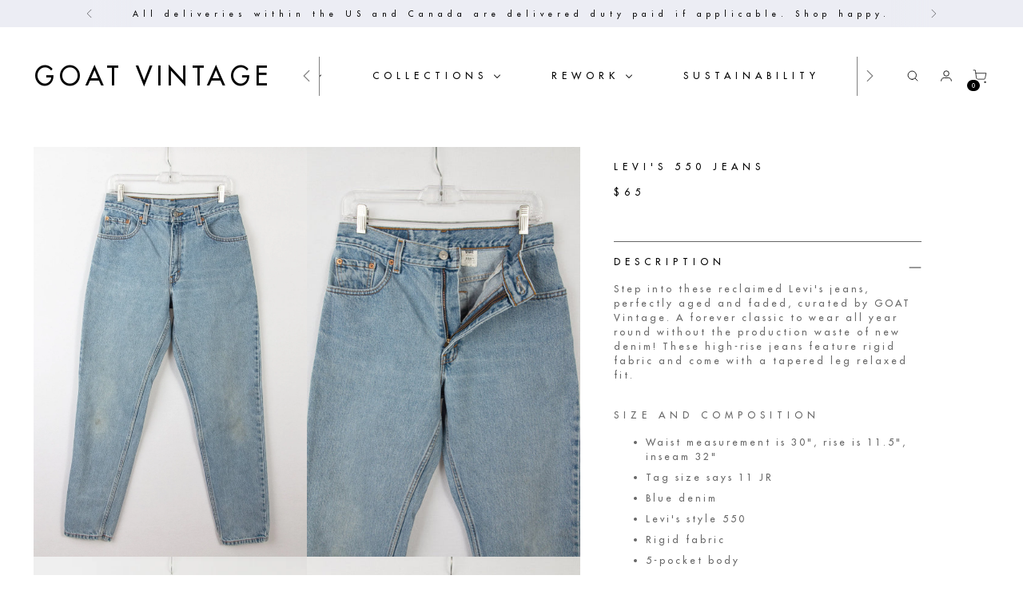

--- FILE ---
content_type: text/html; charset=utf-8
request_url: https://goatvintage.com/products/levis-550-jeans-20
body_size: 55799
content:
<!doctype html>
<!--
  ___                 ___           ___           ___
       /  /\                     /__/\         /  /\         /  /\
      /  /:/_                    \  \:\       /  /:/        /  /::\
     /  /:/ /\  ___     ___       \  \:\     /  /:/        /  /:/\:\
    /  /:/ /:/ /__/\   /  /\  ___  \  \:\   /  /:/  ___   /  /:/  \:\
   /__/:/ /:/  \  \:\ /  /:/ /__/\  \__\:\ /__/:/  /  /\ /__/:/ \__\:\
   \  \:\/:/    \  \:\  /:/  \  \:\ /  /:/ \  \:\ /  /:/ \  \:\ /  /:/
    \  \::/      \  \:\/:/    \  \:\  /:/   \  \:\  /:/   \  \:\  /:/
     \  \:\       \  \::/      \  \:\/:/     \  \:\/:/     \  \:\/:/
      \  \:\       \__\/        \  \::/       \  \::/       \  \::/
       \__\/                     \__\/         \__\/         \__\/

  --------------------------------------------------------------------
  #  Stiletto v2.0.0
  #  Documentation: https://fluorescent.co/help/stiletto/
  #  Purchase: https://themes.shopify.com/themes/stiletto/
  #  A product by Fluorescent: https://fluorescent.co/
  --------------------------------------------------------------------
-->

<html class="no-js" lang="en" style="--announcement-height: 1px;">
  <head>
<meta name="google-site-verification" content="NU4JPykXhGq5vexSJ0FyMrQeDh3rbzfF6gbeiJrOv-0" /><!-- Google tag (gtag.js) -->
<script async src="https://www.googletagmanager.com/gtag/js?id=AW-833038707"></script>
<script>
  window.dataLayer = window.dataLayer || [];
  function gtag(){dataLayer.push(arguments);}
  gtag('js', new Date());

  gtag('config', 'AW-833038707');
</script>
    


    <meta charset="UTF-8"><title>Levi&#39;s 550 Jeans | Vintage Levis Jeans | GOAT Vintage</title><meta name="description" content="Step into these reclaimed Levi&#39;s jeans, perfectly aged and faded, curated by GOAT Vintage."><meta http-equiv="X-UA-Compatible" content="IE=edge,chrome=1">
    <meta name="viewport" content="width=device-width,initial-scale=1">
    <meta name="p:domain_verify" content="286aaa2a0d35b587a66b39703cf90db8"/>
    <link rel="canonical" href="https://goatvintage.com/products/levis-550-jeans-20">
    <link rel="alternate" hreflang="en" href="https://goatvintage.comhttps://goatvintage.com/products/levis-550-jeans-20">
    <link rel="preconnect" href="https://cdn.shopify.com" crossorigin><link rel="shortcut icon" href="//goatvintage.com/cdn/shop/files/FAVICON_6e0c7691-b818-4908-9c27-204c14847d17.png?crop=center&height=32&v=1686023543&width=32" type="image/png">





  
  
  
  
  




<meta property="og:url" content="https://goatvintage.com/products/levis-550-jeans-20">
<meta property="og:site_name" content="GOAT Vintage">
<meta property="og:type" content="product">
<meta property="og:title" content="Levi&#39;s 550 Jeans">
<meta property="og:description" content="Step into these reclaimed Levi&amp;#39;s jeans, perfectly aged and faded, curated by GOAT Vintage.">
<meta property="og:image" content="http://goatvintage.com/cdn/shop/products/[base64].jpg?v=1627708889&width=1024">
<meta property="og:image:secure_url" content="https://goatvintage.com/cdn/shop/products/[base64].jpg?v=1627708889&width=1024">
<meta property="og:price:amount" content="65.00">
<meta property="og:price:currency" content="USD">

<meta name="twitter:title" content="Levi&#39;s 550 Jeans">
<meta name="twitter:description" content="Step into these reclaimed Levi&amp;#39;s jeans, perfectly aged and faded, curated by GOAT Vintage.">
<meta name="twitter:card" content="summary_large_image">
<meta name="twitter:image" content="https://goatvintage.com/cdn/shop/products/[base64].jpg?v=1627708889&width=1024">
<meta name="twitter:image:width" content="480">
<meta name="twitter:image:height" content="480">


    <script>
  console.log('Stiletto v2.0.0 by Fluorescent');

  document.documentElement.className = document.documentElement.className.replace('no-js', '');
  if (window.matchMedia(`(prefers-reduced-motion: reduce)`) === true || window.matchMedia(`(prefers-reduced-motion: reduce)`).matches === true) {
    document.documentElement.classList.add('prefers-reduced-motion');
  } else {
    document.documentElement.classList.add('do-anim');
  }

  window.theme = {
    version: 'v2.0.0',
    themeName: 'Stiletto',
    moneyFormat: "${{amount}}",
    strings: {
      name: "GOAT Vintage",
      accessibility: {
        play_video: "Play",
        pause_video: "Pause",
        range_lower: "Lower",
        range_upper: "Upper"
      },
      product: {
        no_shipping_rates: "Shipping rate unavailable",
        country_placeholder: "Country\/Region",
        review: "Write a review"
      },
      products: {
        product: {
          unavailable: "Unavailable",
          unitPrice: "Unit price",
          unitPriceSeparator: "per",
          sku: "SKU"
        }
      },
      cart: {
        editCartNote: "Edit order notes",
        addCartNote: "Add order notes",
        quantityError: "You have the maximum number of this product in your cart"
      },
      pagination: {
        viewing: "You’re viewing {{ of }} of {{ total }}",
        products: "products",
        results: "results"
      }
    },
    routes: {
      root: "/",
      cart: {
        base: "/cart",
        add: "/cart/add",
        change: "/cart/change",
        update: "/cart/update",
        clear: "/cart/clear",
        // Manual routes until Shopify adds support
        shipping: "/cart/shipping_rates",
      },
      // Manual routes until Shopify adds support
      products: "/products",
      productRecommendations: "/recommendations/products",
      predictive_search_url: '/search/suggest',
    },
    icons: {
      chevron: "\u003cspan class=\"icon icon-new icon-chevron \"\u003e\n  \u003csvg viewBox=\"0 0 24 24\" fill=\"none\" xmlns=\"http:\/\/www.w3.org\/2000\/svg\"\u003e\u003cpath d=\"M1.875 7.438 12 17.563 22.125 7.438\" stroke=\"currentColor\" stroke-width=\"2\"\/\u003e\u003c\/svg\u003e\n\u003c\/span\u003e\n\n",
      close: "\u003cspan class=\"icon icon-new icon-close \"\u003e\n  \u003csvg viewBox=\"0 0 24 24\" fill=\"none\" xmlns=\"http:\/\/www.w3.org\/2000\/svg\"\u003e\u003cpath d=\"M2.66 1.34 2 .68.68 2l.66.66 1.32-1.32zm18.68 21.32.66.66L23.32 22l-.66-.66-1.32 1.32zm1.32-20 .66-.66L22 .68l-.66.66 1.32 1.32zM1.34 21.34.68 22 2 23.32l.66-.66-1.32-1.32zm0-18.68 10 10 1.32-1.32-10-10-1.32 1.32zm11.32 10 10-10-1.32-1.32-10 10 1.32 1.32zm-1.32-1.32-10 10 1.32 1.32 10-10-1.32-1.32zm0 1.32 10 10 1.32-1.32-10-10-1.32 1.32z\" fill=\"currentColor\"\/\u003e\u003c\/svg\u003e\n\u003c\/span\u003e\n\n",
      zoom: "\u003cspan class=\"icon icon-new icon-zoom \"\u003e\n  \u003csvg viewBox=\"0 0 24 24\" fill=\"none\" xmlns=\"http:\/\/www.w3.org\/2000\/svg\"\u003e\u003cpath d=\"M10.3,19.71c5.21,0,9.44-4.23,9.44-9.44S15.51,.83,10.3,.83,.86,5.05,.86,10.27s4.23,9.44,9.44,9.44Z\" fill=\"none\" stroke=\"currentColor\" stroke-linecap=\"round\" stroke-miterlimit=\"10\" stroke-width=\"1.63\"\/\u003e\n          \u003cpath d=\"M5.05,10.27H15.54\" fill=\"none\" stroke=\"currentColor\" stroke-miterlimit=\"10\" stroke-width=\"1.63\"\/\u003e\n          \u003cpath class=\"cross-up\" d=\"M10.3,5.02V15.51\" fill=\"none\" stroke=\"currentColor\" stroke-miterlimit=\"10\" stroke-width=\"1.63\"\/\u003e\n          \u003cpath d=\"M16.92,16.9l6.49,6.49\" fill=\"none\" stroke=\"currentColor\" stroke-miterlimit=\"10\" stroke-width=\"1.63\"\/\u003e\u003c\/svg\u003e\n\u003c\/span\u003e\n\n"
    },
    coreData: {
      n: "Stiletto",
      v: "v2.0.0",
    }
  }

  
    window.theme.allCountryOptionTags = "\u003coption value=\"United States\" data-provinces=\"[[\u0026quot;Alabama\u0026quot;,\u0026quot;Alabama\u0026quot;],[\u0026quot;Alaska\u0026quot;,\u0026quot;Alaska\u0026quot;],[\u0026quot;American Samoa\u0026quot;,\u0026quot;American Samoa\u0026quot;],[\u0026quot;Arizona\u0026quot;,\u0026quot;Arizona\u0026quot;],[\u0026quot;Arkansas\u0026quot;,\u0026quot;Arkansas\u0026quot;],[\u0026quot;Armed Forces Americas\u0026quot;,\u0026quot;Armed Forces Americas\u0026quot;],[\u0026quot;Armed Forces Europe\u0026quot;,\u0026quot;Armed Forces Europe\u0026quot;],[\u0026quot;Armed Forces Pacific\u0026quot;,\u0026quot;Armed Forces Pacific\u0026quot;],[\u0026quot;California\u0026quot;,\u0026quot;California\u0026quot;],[\u0026quot;Colorado\u0026quot;,\u0026quot;Colorado\u0026quot;],[\u0026quot;Connecticut\u0026quot;,\u0026quot;Connecticut\u0026quot;],[\u0026quot;Delaware\u0026quot;,\u0026quot;Delaware\u0026quot;],[\u0026quot;District of Columbia\u0026quot;,\u0026quot;Washington DC\u0026quot;],[\u0026quot;Federated States of Micronesia\u0026quot;,\u0026quot;Micronesia\u0026quot;],[\u0026quot;Florida\u0026quot;,\u0026quot;Florida\u0026quot;],[\u0026quot;Georgia\u0026quot;,\u0026quot;Georgia\u0026quot;],[\u0026quot;Guam\u0026quot;,\u0026quot;Guam\u0026quot;],[\u0026quot;Hawaii\u0026quot;,\u0026quot;Hawaii\u0026quot;],[\u0026quot;Idaho\u0026quot;,\u0026quot;Idaho\u0026quot;],[\u0026quot;Illinois\u0026quot;,\u0026quot;Illinois\u0026quot;],[\u0026quot;Indiana\u0026quot;,\u0026quot;Indiana\u0026quot;],[\u0026quot;Iowa\u0026quot;,\u0026quot;Iowa\u0026quot;],[\u0026quot;Kansas\u0026quot;,\u0026quot;Kansas\u0026quot;],[\u0026quot;Kentucky\u0026quot;,\u0026quot;Kentucky\u0026quot;],[\u0026quot;Louisiana\u0026quot;,\u0026quot;Louisiana\u0026quot;],[\u0026quot;Maine\u0026quot;,\u0026quot;Maine\u0026quot;],[\u0026quot;Marshall Islands\u0026quot;,\u0026quot;Marshall Islands\u0026quot;],[\u0026quot;Maryland\u0026quot;,\u0026quot;Maryland\u0026quot;],[\u0026quot;Massachusetts\u0026quot;,\u0026quot;Massachusetts\u0026quot;],[\u0026quot;Michigan\u0026quot;,\u0026quot;Michigan\u0026quot;],[\u0026quot;Minnesota\u0026quot;,\u0026quot;Minnesota\u0026quot;],[\u0026quot;Mississippi\u0026quot;,\u0026quot;Mississippi\u0026quot;],[\u0026quot;Missouri\u0026quot;,\u0026quot;Missouri\u0026quot;],[\u0026quot;Montana\u0026quot;,\u0026quot;Montana\u0026quot;],[\u0026quot;Nebraska\u0026quot;,\u0026quot;Nebraska\u0026quot;],[\u0026quot;Nevada\u0026quot;,\u0026quot;Nevada\u0026quot;],[\u0026quot;New Hampshire\u0026quot;,\u0026quot;New Hampshire\u0026quot;],[\u0026quot;New Jersey\u0026quot;,\u0026quot;New Jersey\u0026quot;],[\u0026quot;New Mexico\u0026quot;,\u0026quot;New Mexico\u0026quot;],[\u0026quot;New York\u0026quot;,\u0026quot;New York\u0026quot;],[\u0026quot;North Carolina\u0026quot;,\u0026quot;North Carolina\u0026quot;],[\u0026quot;North Dakota\u0026quot;,\u0026quot;North Dakota\u0026quot;],[\u0026quot;Northern Mariana Islands\u0026quot;,\u0026quot;Northern Mariana Islands\u0026quot;],[\u0026quot;Ohio\u0026quot;,\u0026quot;Ohio\u0026quot;],[\u0026quot;Oklahoma\u0026quot;,\u0026quot;Oklahoma\u0026quot;],[\u0026quot;Oregon\u0026quot;,\u0026quot;Oregon\u0026quot;],[\u0026quot;Palau\u0026quot;,\u0026quot;Palau\u0026quot;],[\u0026quot;Pennsylvania\u0026quot;,\u0026quot;Pennsylvania\u0026quot;],[\u0026quot;Puerto Rico\u0026quot;,\u0026quot;Puerto Rico\u0026quot;],[\u0026quot;Rhode Island\u0026quot;,\u0026quot;Rhode Island\u0026quot;],[\u0026quot;South Carolina\u0026quot;,\u0026quot;South Carolina\u0026quot;],[\u0026quot;South Dakota\u0026quot;,\u0026quot;South Dakota\u0026quot;],[\u0026quot;Tennessee\u0026quot;,\u0026quot;Tennessee\u0026quot;],[\u0026quot;Texas\u0026quot;,\u0026quot;Texas\u0026quot;],[\u0026quot;Utah\u0026quot;,\u0026quot;Utah\u0026quot;],[\u0026quot;Vermont\u0026quot;,\u0026quot;Vermont\u0026quot;],[\u0026quot;Virgin Islands\u0026quot;,\u0026quot;U.S. Virgin Islands\u0026quot;],[\u0026quot;Virginia\u0026quot;,\u0026quot;Virginia\u0026quot;],[\u0026quot;Washington\u0026quot;,\u0026quot;Washington\u0026quot;],[\u0026quot;West Virginia\u0026quot;,\u0026quot;West Virginia\u0026quot;],[\u0026quot;Wisconsin\u0026quot;,\u0026quot;Wisconsin\u0026quot;],[\u0026quot;Wyoming\u0026quot;,\u0026quot;Wyoming\u0026quot;]]\"\u003eUnited States\u003c\/option\u003e\n\u003coption value=\"---\" data-provinces=\"[]\"\u003e---\u003c\/option\u003e\n\u003coption value=\"Afghanistan\" data-provinces=\"[]\"\u003eAfghanistan\u003c\/option\u003e\n\u003coption value=\"Aland Islands\" data-provinces=\"[]\"\u003eÅland Islands\u003c\/option\u003e\n\u003coption value=\"Albania\" data-provinces=\"[]\"\u003eAlbania\u003c\/option\u003e\n\u003coption value=\"Algeria\" data-provinces=\"[]\"\u003eAlgeria\u003c\/option\u003e\n\u003coption value=\"Andorra\" data-provinces=\"[]\"\u003eAndorra\u003c\/option\u003e\n\u003coption value=\"Angola\" data-provinces=\"[]\"\u003eAngola\u003c\/option\u003e\n\u003coption value=\"Anguilla\" data-provinces=\"[]\"\u003eAnguilla\u003c\/option\u003e\n\u003coption value=\"Antigua And Barbuda\" data-provinces=\"[]\"\u003eAntigua \u0026 Barbuda\u003c\/option\u003e\n\u003coption value=\"Argentina\" data-provinces=\"[[\u0026quot;Buenos Aires\u0026quot;,\u0026quot;Buenos Aires Province\u0026quot;],[\u0026quot;Catamarca\u0026quot;,\u0026quot;Catamarca\u0026quot;],[\u0026quot;Chaco\u0026quot;,\u0026quot;Chaco\u0026quot;],[\u0026quot;Chubut\u0026quot;,\u0026quot;Chubut\u0026quot;],[\u0026quot;Ciudad Autónoma de Buenos Aires\u0026quot;,\u0026quot;Buenos Aires (Autonomous City)\u0026quot;],[\u0026quot;Corrientes\u0026quot;,\u0026quot;Corrientes\u0026quot;],[\u0026quot;Córdoba\u0026quot;,\u0026quot;Córdoba\u0026quot;],[\u0026quot;Entre Ríos\u0026quot;,\u0026quot;Entre Ríos\u0026quot;],[\u0026quot;Formosa\u0026quot;,\u0026quot;Formosa\u0026quot;],[\u0026quot;Jujuy\u0026quot;,\u0026quot;Jujuy\u0026quot;],[\u0026quot;La Pampa\u0026quot;,\u0026quot;La Pampa\u0026quot;],[\u0026quot;La Rioja\u0026quot;,\u0026quot;La Rioja\u0026quot;],[\u0026quot;Mendoza\u0026quot;,\u0026quot;Mendoza\u0026quot;],[\u0026quot;Misiones\u0026quot;,\u0026quot;Misiones\u0026quot;],[\u0026quot;Neuquén\u0026quot;,\u0026quot;Neuquén\u0026quot;],[\u0026quot;Río Negro\u0026quot;,\u0026quot;Río Negro\u0026quot;],[\u0026quot;Salta\u0026quot;,\u0026quot;Salta\u0026quot;],[\u0026quot;San Juan\u0026quot;,\u0026quot;San Juan\u0026quot;],[\u0026quot;San Luis\u0026quot;,\u0026quot;San Luis\u0026quot;],[\u0026quot;Santa Cruz\u0026quot;,\u0026quot;Santa Cruz\u0026quot;],[\u0026quot;Santa Fe\u0026quot;,\u0026quot;Santa Fe\u0026quot;],[\u0026quot;Santiago Del Estero\u0026quot;,\u0026quot;Santiago del Estero\u0026quot;],[\u0026quot;Tierra Del Fuego\u0026quot;,\u0026quot;Tierra del Fuego\u0026quot;],[\u0026quot;Tucumán\u0026quot;,\u0026quot;Tucumán\u0026quot;]]\"\u003eArgentina\u003c\/option\u003e\n\u003coption value=\"Armenia\" data-provinces=\"[]\"\u003eArmenia\u003c\/option\u003e\n\u003coption value=\"Aruba\" data-provinces=\"[]\"\u003eAruba\u003c\/option\u003e\n\u003coption value=\"Ascension Island\" data-provinces=\"[]\"\u003eAscension Island\u003c\/option\u003e\n\u003coption value=\"Australia\" data-provinces=\"[[\u0026quot;Australian Capital Territory\u0026quot;,\u0026quot;Australian Capital Territory\u0026quot;],[\u0026quot;New South Wales\u0026quot;,\u0026quot;New South Wales\u0026quot;],[\u0026quot;Northern Territory\u0026quot;,\u0026quot;Northern Territory\u0026quot;],[\u0026quot;Queensland\u0026quot;,\u0026quot;Queensland\u0026quot;],[\u0026quot;South Australia\u0026quot;,\u0026quot;South Australia\u0026quot;],[\u0026quot;Tasmania\u0026quot;,\u0026quot;Tasmania\u0026quot;],[\u0026quot;Victoria\u0026quot;,\u0026quot;Victoria\u0026quot;],[\u0026quot;Western Australia\u0026quot;,\u0026quot;Western Australia\u0026quot;]]\"\u003eAustralia\u003c\/option\u003e\n\u003coption value=\"Austria\" data-provinces=\"[]\"\u003eAustria\u003c\/option\u003e\n\u003coption value=\"Azerbaijan\" data-provinces=\"[]\"\u003eAzerbaijan\u003c\/option\u003e\n\u003coption value=\"Bahamas\" data-provinces=\"[]\"\u003eBahamas\u003c\/option\u003e\n\u003coption value=\"Bahrain\" data-provinces=\"[]\"\u003eBahrain\u003c\/option\u003e\n\u003coption value=\"Bangladesh\" data-provinces=\"[]\"\u003eBangladesh\u003c\/option\u003e\n\u003coption value=\"Barbados\" data-provinces=\"[]\"\u003eBarbados\u003c\/option\u003e\n\u003coption value=\"Belarus\" data-provinces=\"[]\"\u003eBelarus\u003c\/option\u003e\n\u003coption value=\"Belgium\" data-provinces=\"[]\"\u003eBelgium\u003c\/option\u003e\n\u003coption value=\"Belize\" data-provinces=\"[]\"\u003eBelize\u003c\/option\u003e\n\u003coption value=\"Benin\" data-provinces=\"[]\"\u003eBenin\u003c\/option\u003e\n\u003coption value=\"Bermuda\" data-provinces=\"[]\"\u003eBermuda\u003c\/option\u003e\n\u003coption value=\"Bhutan\" data-provinces=\"[]\"\u003eBhutan\u003c\/option\u003e\n\u003coption value=\"Bolivia\" data-provinces=\"[]\"\u003eBolivia\u003c\/option\u003e\n\u003coption value=\"Bosnia And Herzegovina\" data-provinces=\"[]\"\u003eBosnia \u0026 Herzegovina\u003c\/option\u003e\n\u003coption value=\"Botswana\" data-provinces=\"[]\"\u003eBotswana\u003c\/option\u003e\n\u003coption value=\"Brazil\" data-provinces=\"[[\u0026quot;Acre\u0026quot;,\u0026quot;Acre\u0026quot;],[\u0026quot;Alagoas\u0026quot;,\u0026quot;Alagoas\u0026quot;],[\u0026quot;Amapá\u0026quot;,\u0026quot;Amapá\u0026quot;],[\u0026quot;Amazonas\u0026quot;,\u0026quot;Amazonas\u0026quot;],[\u0026quot;Bahia\u0026quot;,\u0026quot;Bahia\u0026quot;],[\u0026quot;Ceará\u0026quot;,\u0026quot;Ceará\u0026quot;],[\u0026quot;Distrito Federal\u0026quot;,\u0026quot;Federal District\u0026quot;],[\u0026quot;Espírito Santo\u0026quot;,\u0026quot;Espírito Santo\u0026quot;],[\u0026quot;Goiás\u0026quot;,\u0026quot;Goiás\u0026quot;],[\u0026quot;Maranhão\u0026quot;,\u0026quot;Maranhão\u0026quot;],[\u0026quot;Mato Grosso\u0026quot;,\u0026quot;Mato Grosso\u0026quot;],[\u0026quot;Mato Grosso do Sul\u0026quot;,\u0026quot;Mato Grosso do Sul\u0026quot;],[\u0026quot;Minas Gerais\u0026quot;,\u0026quot;Minas Gerais\u0026quot;],[\u0026quot;Paraná\u0026quot;,\u0026quot;Paraná\u0026quot;],[\u0026quot;Paraíba\u0026quot;,\u0026quot;Paraíba\u0026quot;],[\u0026quot;Pará\u0026quot;,\u0026quot;Pará\u0026quot;],[\u0026quot;Pernambuco\u0026quot;,\u0026quot;Pernambuco\u0026quot;],[\u0026quot;Piauí\u0026quot;,\u0026quot;Piauí\u0026quot;],[\u0026quot;Rio Grande do Norte\u0026quot;,\u0026quot;Rio Grande do Norte\u0026quot;],[\u0026quot;Rio Grande do Sul\u0026quot;,\u0026quot;Rio Grande do Sul\u0026quot;],[\u0026quot;Rio de Janeiro\u0026quot;,\u0026quot;Rio de Janeiro\u0026quot;],[\u0026quot;Rondônia\u0026quot;,\u0026quot;Rondônia\u0026quot;],[\u0026quot;Roraima\u0026quot;,\u0026quot;Roraima\u0026quot;],[\u0026quot;Santa Catarina\u0026quot;,\u0026quot;Santa Catarina\u0026quot;],[\u0026quot;Sergipe\u0026quot;,\u0026quot;Sergipe\u0026quot;],[\u0026quot;São Paulo\u0026quot;,\u0026quot;São Paulo\u0026quot;],[\u0026quot;Tocantins\u0026quot;,\u0026quot;Tocantins\u0026quot;]]\"\u003eBrazil\u003c\/option\u003e\n\u003coption value=\"British Indian Ocean Territory\" data-provinces=\"[]\"\u003eBritish Indian Ocean Territory\u003c\/option\u003e\n\u003coption value=\"Virgin Islands, British\" data-provinces=\"[]\"\u003eBritish Virgin Islands\u003c\/option\u003e\n\u003coption value=\"Brunei\" data-provinces=\"[]\"\u003eBrunei\u003c\/option\u003e\n\u003coption value=\"Bulgaria\" data-provinces=\"[]\"\u003eBulgaria\u003c\/option\u003e\n\u003coption value=\"Burkina Faso\" data-provinces=\"[]\"\u003eBurkina Faso\u003c\/option\u003e\n\u003coption value=\"Burundi\" data-provinces=\"[]\"\u003eBurundi\u003c\/option\u003e\n\u003coption value=\"Cambodia\" data-provinces=\"[]\"\u003eCambodia\u003c\/option\u003e\n\u003coption value=\"Republic of Cameroon\" data-provinces=\"[]\"\u003eCameroon\u003c\/option\u003e\n\u003coption value=\"Canada\" data-provinces=\"[[\u0026quot;Alberta\u0026quot;,\u0026quot;Alberta\u0026quot;],[\u0026quot;British Columbia\u0026quot;,\u0026quot;British Columbia\u0026quot;],[\u0026quot;Manitoba\u0026quot;,\u0026quot;Manitoba\u0026quot;],[\u0026quot;New Brunswick\u0026quot;,\u0026quot;New Brunswick\u0026quot;],[\u0026quot;Newfoundland and Labrador\u0026quot;,\u0026quot;Newfoundland and Labrador\u0026quot;],[\u0026quot;Northwest Territories\u0026quot;,\u0026quot;Northwest Territories\u0026quot;],[\u0026quot;Nova Scotia\u0026quot;,\u0026quot;Nova Scotia\u0026quot;],[\u0026quot;Nunavut\u0026quot;,\u0026quot;Nunavut\u0026quot;],[\u0026quot;Ontario\u0026quot;,\u0026quot;Ontario\u0026quot;],[\u0026quot;Prince Edward Island\u0026quot;,\u0026quot;Prince Edward Island\u0026quot;],[\u0026quot;Quebec\u0026quot;,\u0026quot;Quebec\u0026quot;],[\u0026quot;Saskatchewan\u0026quot;,\u0026quot;Saskatchewan\u0026quot;],[\u0026quot;Yukon\u0026quot;,\u0026quot;Yukon\u0026quot;]]\"\u003eCanada\u003c\/option\u003e\n\u003coption value=\"Cape Verde\" data-provinces=\"[]\"\u003eCape Verde\u003c\/option\u003e\n\u003coption value=\"Caribbean Netherlands\" data-provinces=\"[]\"\u003eCaribbean Netherlands\u003c\/option\u003e\n\u003coption value=\"Cayman Islands\" data-provinces=\"[]\"\u003eCayman Islands\u003c\/option\u003e\n\u003coption value=\"Central African Republic\" data-provinces=\"[]\"\u003eCentral African Republic\u003c\/option\u003e\n\u003coption value=\"Chad\" data-provinces=\"[]\"\u003eChad\u003c\/option\u003e\n\u003coption value=\"Chile\" data-provinces=\"[[\u0026quot;Antofagasta\u0026quot;,\u0026quot;Antofagasta\u0026quot;],[\u0026quot;Araucanía\u0026quot;,\u0026quot;Araucanía\u0026quot;],[\u0026quot;Arica and Parinacota\u0026quot;,\u0026quot;Arica y Parinacota\u0026quot;],[\u0026quot;Atacama\u0026quot;,\u0026quot;Atacama\u0026quot;],[\u0026quot;Aysén\u0026quot;,\u0026quot;Aysén\u0026quot;],[\u0026quot;Biobío\u0026quot;,\u0026quot;Bío Bío\u0026quot;],[\u0026quot;Coquimbo\u0026quot;,\u0026quot;Coquimbo\u0026quot;],[\u0026quot;Los Lagos\u0026quot;,\u0026quot;Los Lagos\u0026quot;],[\u0026quot;Los Ríos\u0026quot;,\u0026quot;Los Ríos\u0026quot;],[\u0026quot;Magallanes\u0026quot;,\u0026quot;Magallanes Region\u0026quot;],[\u0026quot;Maule\u0026quot;,\u0026quot;Maule\u0026quot;],[\u0026quot;O\u0026#39;Higgins\u0026quot;,\u0026quot;Libertador General Bernardo O’Higgins\u0026quot;],[\u0026quot;Santiago\u0026quot;,\u0026quot;Santiago Metropolitan\u0026quot;],[\u0026quot;Tarapacá\u0026quot;,\u0026quot;Tarapacá\u0026quot;],[\u0026quot;Valparaíso\u0026quot;,\u0026quot;Valparaíso\u0026quot;],[\u0026quot;Ñuble\u0026quot;,\u0026quot;Ñuble\u0026quot;]]\"\u003eChile\u003c\/option\u003e\n\u003coption value=\"China\" data-provinces=\"[[\u0026quot;Anhui\u0026quot;,\u0026quot;Anhui\u0026quot;],[\u0026quot;Beijing\u0026quot;,\u0026quot;Beijing\u0026quot;],[\u0026quot;Chongqing\u0026quot;,\u0026quot;Chongqing\u0026quot;],[\u0026quot;Fujian\u0026quot;,\u0026quot;Fujian\u0026quot;],[\u0026quot;Gansu\u0026quot;,\u0026quot;Gansu\u0026quot;],[\u0026quot;Guangdong\u0026quot;,\u0026quot;Guangdong\u0026quot;],[\u0026quot;Guangxi\u0026quot;,\u0026quot;Guangxi\u0026quot;],[\u0026quot;Guizhou\u0026quot;,\u0026quot;Guizhou\u0026quot;],[\u0026quot;Hainan\u0026quot;,\u0026quot;Hainan\u0026quot;],[\u0026quot;Hebei\u0026quot;,\u0026quot;Hebei\u0026quot;],[\u0026quot;Heilongjiang\u0026quot;,\u0026quot;Heilongjiang\u0026quot;],[\u0026quot;Henan\u0026quot;,\u0026quot;Henan\u0026quot;],[\u0026quot;Hubei\u0026quot;,\u0026quot;Hubei\u0026quot;],[\u0026quot;Hunan\u0026quot;,\u0026quot;Hunan\u0026quot;],[\u0026quot;Inner Mongolia\u0026quot;,\u0026quot;Inner Mongolia\u0026quot;],[\u0026quot;Jiangsu\u0026quot;,\u0026quot;Jiangsu\u0026quot;],[\u0026quot;Jiangxi\u0026quot;,\u0026quot;Jiangxi\u0026quot;],[\u0026quot;Jilin\u0026quot;,\u0026quot;Jilin\u0026quot;],[\u0026quot;Liaoning\u0026quot;,\u0026quot;Liaoning\u0026quot;],[\u0026quot;Ningxia\u0026quot;,\u0026quot;Ningxia\u0026quot;],[\u0026quot;Qinghai\u0026quot;,\u0026quot;Qinghai\u0026quot;],[\u0026quot;Shaanxi\u0026quot;,\u0026quot;Shaanxi\u0026quot;],[\u0026quot;Shandong\u0026quot;,\u0026quot;Shandong\u0026quot;],[\u0026quot;Shanghai\u0026quot;,\u0026quot;Shanghai\u0026quot;],[\u0026quot;Shanxi\u0026quot;,\u0026quot;Shanxi\u0026quot;],[\u0026quot;Sichuan\u0026quot;,\u0026quot;Sichuan\u0026quot;],[\u0026quot;Tianjin\u0026quot;,\u0026quot;Tianjin\u0026quot;],[\u0026quot;Xinjiang\u0026quot;,\u0026quot;Xinjiang\u0026quot;],[\u0026quot;Xizang\u0026quot;,\u0026quot;Tibet\u0026quot;],[\u0026quot;Yunnan\u0026quot;,\u0026quot;Yunnan\u0026quot;],[\u0026quot;Zhejiang\u0026quot;,\u0026quot;Zhejiang\u0026quot;]]\"\u003eChina\u003c\/option\u003e\n\u003coption value=\"Christmas Island\" data-provinces=\"[]\"\u003eChristmas Island\u003c\/option\u003e\n\u003coption value=\"Cocos (Keeling) Islands\" data-provinces=\"[]\"\u003eCocos (Keeling) Islands\u003c\/option\u003e\n\u003coption value=\"Colombia\" data-provinces=\"[[\u0026quot;Amazonas\u0026quot;,\u0026quot;Amazonas\u0026quot;],[\u0026quot;Antioquia\u0026quot;,\u0026quot;Antioquia\u0026quot;],[\u0026quot;Arauca\u0026quot;,\u0026quot;Arauca\u0026quot;],[\u0026quot;Atlántico\u0026quot;,\u0026quot;Atlántico\u0026quot;],[\u0026quot;Bogotá, D.C.\u0026quot;,\u0026quot;Capital District\u0026quot;],[\u0026quot;Bolívar\u0026quot;,\u0026quot;Bolívar\u0026quot;],[\u0026quot;Boyacá\u0026quot;,\u0026quot;Boyacá\u0026quot;],[\u0026quot;Caldas\u0026quot;,\u0026quot;Caldas\u0026quot;],[\u0026quot;Caquetá\u0026quot;,\u0026quot;Caquetá\u0026quot;],[\u0026quot;Casanare\u0026quot;,\u0026quot;Casanare\u0026quot;],[\u0026quot;Cauca\u0026quot;,\u0026quot;Cauca\u0026quot;],[\u0026quot;Cesar\u0026quot;,\u0026quot;Cesar\u0026quot;],[\u0026quot;Chocó\u0026quot;,\u0026quot;Chocó\u0026quot;],[\u0026quot;Cundinamarca\u0026quot;,\u0026quot;Cundinamarca\u0026quot;],[\u0026quot;Córdoba\u0026quot;,\u0026quot;Córdoba\u0026quot;],[\u0026quot;Guainía\u0026quot;,\u0026quot;Guainía\u0026quot;],[\u0026quot;Guaviare\u0026quot;,\u0026quot;Guaviare\u0026quot;],[\u0026quot;Huila\u0026quot;,\u0026quot;Huila\u0026quot;],[\u0026quot;La Guajira\u0026quot;,\u0026quot;La Guajira\u0026quot;],[\u0026quot;Magdalena\u0026quot;,\u0026quot;Magdalena\u0026quot;],[\u0026quot;Meta\u0026quot;,\u0026quot;Meta\u0026quot;],[\u0026quot;Nariño\u0026quot;,\u0026quot;Nariño\u0026quot;],[\u0026quot;Norte de Santander\u0026quot;,\u0026quot;Norte de Santander\u0026quot;],[\u0026quot;Putumayo\u0026quot;,\u0026quot;Putumayo\u0026quot;],[\u0026quot;Quindío\u0026quot;,\u0026quot;Quindío\u0026quot;],[\u0026quot;Risaralda\u0026quot;,\u0026quot;Risaralda\u0026quot;],[\u0026quot;San Andrés, Providencia y Santa Catalina\u0026quot;,\u0026quot;San Andrés \\u0026 Providencia\u0026quot;],[\u0026quot;Santander\u0026quot;,\u0026quot;Santander\u0026quot;],[\u0026quot;Sucre\u0026quot;,\u0026quot;Sucre\u0026quot;],[\u0026quot;Tolima\u0026quot;,\u0026quot;Tolima\u0026quot;],[\u0026quot;Valle del Cauca\u0026quot;,\u0026quot;Valle del Cauca\u0026quot;],[\u0026quot;Vaupés\u0026quot;,\u0026quot;Vaupés\u0026quot;],[\u0026quot;Vichada\u0026quot;,\u0026quot;Vichada\u0026quot;]]\"\u003eColombia\u003c\/option\u003e\n\u003coption value=\"Comoros\" data-provinces=\"[]\"\u003eComoros\u003c\/option\u003e\n\u003coption value=\"Congo\" data-provinces=\"[]\"\u003eCongo - Brazzaville\u003c\/option\u003e\n\u003coption value=\"Congo, The Democratic Republic Of The\" data-provinces=\"[]\"\u003eCongo - Kinshasa\u003c\/option\u003e\n\u003coption value=\"Cook Islands\" data-provinces=\"[]\"\u003eCook Islands\u003c\/option\u003e\n\u003coption value=\"Costa Rica\" data-provinces=\"[[\u0026quot;Alajuela\u0026quot;,\u0026quot;Alajuela\u0026quot;],[\u0026quot;Cartago\u0026quot;,\u0026quot;Cartago\u0026quot;],[\u0026quot;Guanacaste\u0026quot;,\u0026quot;Guanacaste\u0026quot;],[\u0026quot;Heredia\u0026quot;,\u0026quot;Heredia\u0026quot;],[\u0026quot;Limón\u0026quot;,\u0026quot;Limón\u0026quot;],[\u0026quot;Puntarenas\u0026quot;,\u0026quot;Puntarenas\u0026quot;],[\u0026quot;San José\u0026quot;,\u0026quot;San José\u0026quot;]]\"\u003eCosta Rica\u003c\/option\u003e\n\u003coption value=\"Croatia\" data-provinces=\"[]\"\u003eCroatia\u003c\/option\u003e\n\u003coption value=\"Curaçao\" data-provinces=\"[]\"\u003eCuraçao\u003c\/option\u003e\n\u003coption value=\"Cyprus\" data-provinces=\"[]\"\u003eCyprus\u003c\/option\u003e\n\u003coption value=\"Czech Republic\" data-provinces=\"[]\"\u003eCzechia\u003c\/option\u003e\n\u003coption value=\"Côte d'Ivoire\" data-provinces=\"[]\"\u003eCôte d’Ivoire\u003c\/option\u003e\n\u003coption value=\"Denmark\" data-provinces=\"[]\"\u003eDenmark\u003c\/option\u003e\n\u003coption value=\"Djibouti\" data-provinces=\"[]\"\u003eDjibouti\u003c\/option\u003e\n\u003coption value=\"Dominica\" data-provinces=\"[]\"\u003eDominica\u003c\/option\u003e\n\u003coption value=\"Dominican Republic\" data-provinces=\"[]\"\u003eDominican Republic\u003c\/option\u003e\n\u003coption value=\"Ecuador\" data-provinces=\"[]\"\u003eEcuador\u003c\/option\u003e\n\u003coption value=\"Egypt\" data-provinces=\"[[\u0026quot;6th of October\u0026quot;,\u0026quot;6th of October\u0026quot;],[\u0026quot;Al Sharqia\u0026quot;,\u0026quot;Al Sharqia\u0026quot;],[\u0026quot;Alexandria\u0026quot;,\u0026quot;Alexandria\u0026quot;],[\u0026quot;Aswan\u0026quot;,\u0026quot;Aswan\u0026quot;],[\u0026quot;Asyut\u0026quot;,\u0026quot;Asyut\u0026quot;],[\u0026quot;Beheira\u0026quot;,\u0026quot;Beheira\u0026quot;],[\u0026quot;Beni Suef\u0026quot;,\u0026quot;Beni Suef\u0026quot;],[\u0026quot;Cairo\u0026quot;,\u0026quot;Cairo\u0026quot;],[\u0026quot;Dakahlia\u0026quot;,\u0026quot;Dakahlia\u0026quot;],[\u0026quot;Damietta\u0026quot;,\u0026quot;Damietta\u0026quot;],[\u0026quot;Faiyum\u0026quot;,\u0026quot;Faiyum\u0026quot;],[\u0026quot;Gharbia\u0026quot;,\u0026quot;Gharbia\u0026quot;],[\u0026quot;Giza\u0026quot;,\u0026quot;Giza\u0026quot;],[\u0026quot;Helwan\u0026quot;,\u0026quot;Helwan\u0026quot;],[\u0026quot;Ismailia\u0026quot;,\u0026quot;Ismailia\u0026quot;],[\u0026quot;Kafr el-Sheikh\u0026quot;,\u0026quot;Kafr el-Sheikh\u0026quot;],[\u0026quot;Luxor\u0026quot;,\u0026quot;Luxor\u0026quot;],[\u0026quot;Matrouh\u0026quot;,\u0026quot;Matrouh\u0026quot;],[\u0026quot;Minya\u0026quot;,\u0026quot;Minya\u0026quot;],[\u0026quot;Monufia\u0026quot;,\u0026quot;Monufia\u0026quot;],[\u0026quot;New Valley\u0026quot;,\u0026quot;New Valley\u0026quot;],[\u0026quot;North Sinai\u0026quot;,\u0026quot;North Sinai\u0026quot;],[\u0026quot;Port Said\u0026quot;,\u0026quot;Port Said\u0026quot;],[\u0026quot;Qalyubia\u0026quot;,\u0026quot;Qalyubia\u0026quot;],[\u0026quot;Qena\u0026quot;,\u0026quot;Qena\u0026quot;],[\u0026quot;Red Sea\u0026quot;,\u0026quot;Red Sea\u0026quot;],[\u0026quot;Sohag\u0026quot;,\u0026quot;Sohag\u0026quot;],[\u0026quot;South Sinai\u0026quot;,\u0026quot;South Sinai\u0026quot;],[\u0026quot;Suez\u0026quot;,\u0026quot;Suez\u0026quot;]]\"\u003eEgypt\u003c\/option\u003e\n\u003coption value=\"El Salvador\" data-provinces=\"[[\u0026quot;Ahuachapán\u0026quot;,\u0026quot;Ahuachapán\u0026quot;],[\u0026quot;Cabañas\u0026quot;,\u0026quot;Cabañas\u0026quot;],[\u0026quot;Chalatenango\u0026quot;,\u0026quot;Chalatenango\u0026quot;],[\u0026quot;Cuscatlán\u0026quot;,\u0026quot;Cuscatlán\u0026quot;],[\u0026quot;La Libertad\u0026quot;,\u0026quot;La Libertad\u0026quot;],[\u0026quot;La Paz\u0026quot;,\u0026quot;La Paz\u0026quot;],[\u0026quot;La Unión\u0026quot;,\u0026quot;La Unión\u0026quot;],[\u0026quot;Morazán\u0026quot;,\u0026quot;Morazán\u0026quot;],[\u0026quot;San Miguel\u0026quot;,\u0026quot;San Miguel\u0026quot;],[\u0026quot;San Salvador\u0026quot;,\u0026quot;San Salvador\u0026quot;],[\u0026quot;San Vicente\u0026quot;,\u0026quot;San Vicente\u0026quot;],[\u0026quot;Santa Ana\u0026quot;,\u0026quot;Santa Ana\u0026quot;],[\u0026quot;Sonsonate\u0026quot;,\u0026quot;Sonsonate\u0026quot;],[\u0026quot;Usulután\u0026quot;,\u0026quot;Usulután\u0026quot;]]\"\u003eEl Salvador\u003c\/option\u003e\n\u003coption value=\"Equatorial Guinea\" data-provinces=\"[]\"\u003eEquatorial Guinea\u003c\/option\u003e\n\u003coption value=\"Eritrea\" data-provinces=\"[]\"\u003eEritrea\u003c\/option\u003e\n\u003coption value=\"Estonia\" data-provinces=\"[]\"\u003eEstonia\u003c\/option\u003e\n\u003coption value=\"Eswatini\" data-provinces=\"[]\"\u003eEswatini\u003c\/option\u003e\n\u003coption value=\"Ethiopia\" data-provinces=\"[]\"\u003eEthiopia\u003c\/option\u003e\n\u003coption value=\"Falkland Islands (Malvinas)\" data-provinces=\"[]\"\u003eFalkland Islands\u003c\/option\u003e\n\u003coption value=\"Faroe Islands\" data-provinces=\"[]\"\u003eFaroe Islands\u003c\/option\u003e\n\u003coption value=\"Fiji\" data-provinces=\"[]\"\u003eFiji\u003c\/option\u003e\n\u003coption value=\"Finland\" data-provinces=\"[]\"\u003eFinland\u003c\/option\u003e\n\u003coption value=\"France\" data-provinces=\"[]\"\u003eFrance\u003c\/option\u003e\n\u003coption value=\"French Guiana\" data-provinces=\"[]\"\u003eFrench Guiana\u003c\/option\u003e\n\u003coption value=\"French Polynesia\" data-provinces=\"[]\"\u003eFrench Polynesia\u003c\/option\u003e\n\u003coption value=\"French Southern Territories\" data-provinces=\"[]\"\u003eFrench Southern Territories\u003c\/option\u003e\n\u003coption value=\"Gabon\" data-provinces=\"[]\"\u003eGabon\u003c\/option\u003e\n\u003coption value=\"Gambia\" data-provinces=\"[]\"\u003eGambia\u003c\/option\u003e\n\u003coption value=\"Georgia\" data-provinces=\"[]\"\u003eGeorgia\u003c\/option\u003e\n\u003coption value=\"Germany\" data-provinces=\"[]\"\u003eGermany\u003c\/option\u003e\n\u003coption value=\"Ghana\" data-provinces=\"[]\"\u003eGhana\u003c\/option\u003e\n\u003coption value=\"Gibraltar\" data-provinces=\"[]\"\u003eGibraltar\u003c\/option\u003e\n\u003coption value=\"Greece\" data-provinces=\"[]\"\u003eGreece\u003c\/option\u003e\n\u003coption value=\"Greenland\" data-provinces=\"[]\"\u003eGreenland\u003c\/option\u003e\n\u003coption value=\"Grenada\" data-provinces=\"[]\"\u003eGrenada\u003c\/option\u003e\n\u003coption value=\"Guadeloupe\" data-provinces=\"[]\"\u003eGuadeloupe\u003c\/option\u003e\n\u003coption value=\"Guatemala\" data-provinces=\"[[\u0026quot;Alta Verapaz\u0026quot;,\u0026quot;Alta Verapaz\u0026quot;],[\u0026quot;Baja Verapaz\u0026quot;,\u0026quot;Baja Verapaz\u0026quot;],[\u0026quot;Chimaltenango\u0026quot;,\u0026quot;Chimaltenango\u0026quot;],[\u0026quot;Chiquimula\u0026quot;,\u0026quot;Chiquimula\u0026quot;],[\u0026quot;El Progreso\u0026quot;,\u0026quot;El Progreso\u0026quot;],[\u0026quot;Escuintla\u0026quot;,\u0026quot;Escuintla\u0026quot;],[\u0026quot;Guatemala\u0026quot;,\u0026quot;Guatemala\u0026quot;],[\u0026quot;Huehuetenango\u0026quot;,\u0026quot;Huehuetenango\u0026quot;],[\u0026quot;Izabal\u0026quot;,\u0026quot;Izabal\u0026quot;],[\u0026quot;Jalapa\u0026quot;,\u0026quot;Jalapa\u0026quot;],[\u0026quot;Jutiapa\u0026quot;,\u0026quot;Jutiapa\u0026quot;],[\u0026quot;Petén\u0026quot;,\u0026quot;Petén\u0026quot;],[\u0026quot;Quetzaltenango\u0026quot;,\u0026quot;Quetzaltenango\u0026quot;],[\u0026quot;Quiché\u0026quot;,\u0026quot;Quiché\u0026quot;],[\u0026quot;Retalhuleu\u0026quot;,\u0026quot;Retalhuleu\u0026quot;],[\u0026quot;Sacatepéquez\u0026quot;,\u0026quot;Sacatepéquez\u0026quot;],[\u0026quot;San Marcos\u0026quot;,\u0026quot;San Marcos\u0026quot;],[\u0026quot;Santa Rosa\u0026quot;,\u0026quot;Santa Rosa\u0026quot;],[\u0026quot;Sololá\u0026quot;,\u0026quot;Sololá\u0026quot;],[\u0026quot;Suchitepéquez\u0026quot;,\u0026quot;Suchitepéquez\u0026quot;],[\u0026quot;Totonicapán\u0026quot;,\u0026quot;Totonicapán\u0026quot;],[\u0026quot;Zacapa\u0026quot;,\u0026quot;Zacapa\u0026quot;]]\"\u003eGuatemala\u003c\/option\u003e\n\u003coption value=\"Guernsey\" data-provinces=\"[]\"\u003eGuernsey\u003c\/option\u003e\n\u003coption value=\"Guinea\" data-provinces=\"[]\"\u003eGuinea\u003c\/option\u003e\n\u003coption value=\"Guinea Bissau\" data-provinces=\"[]\"\u003eGuinea-Bissau\u003c\/option\u003e\n\u003coption value=\"Guyana\" data-provinces=\"[]\"\u003eGuyana\u003c\/option\u003e\n\u003coption value=\"Haiti\" data-provinces=\"[]\"\u003eHaiti\u003c\/option\u003e\n\u003coption value=\"Honduras\" data-provinces=\"[]\"\u003eHonduras\u003c\/option\u003e\n\u003coption value=\"Hong Kong\" data-provinces=\"[[\u0026quot;Hong Kong Island\u0026quot;,\u0026quot;Hong Kong Island\u0026quot;],[\u0026quot;Kowloon\u0026quot;,\u0026quot;Kowloon\u0026quot;],[\u0026quot;New Territories\u0026quot;,\u0026quot;New Territories\u0026quot;]]\"\u003eHong Kong SAR\u003c\/option\u003e\n\u003coption value=\"Hungary\" data-provinces=\"[]\"\u003eHungary\u003c\/option\u003e\n\u003coption value=\"Iceland\" data-provinces=\"[]\"\u003eIceland\u003c\/option\u003e\n\u003coption value=\"India\" data-provinces=\"[[\u0026quot;Andaman and Nicobar Islands\u0026quot;,\u0026quot;Andaman and Nicobar Islands\u0026quot;],[\u0026quot;Andhra Pradesh\u0026quot;,\u0026quot;Andhra Pradesh\u0026quot;],[\u0026quot;Arunachal Pradesh\u0026quot;,\u0026quot;Arunachal Pradesh\u0026quot;],[\u0026quot;Assam\u0026quot;,\u0026quot;Assam\u0026quot;],[\u0026quot;Bihar\u0026quot;,\u0026quot;Bihar\u0026quot;],[\u0026quot;Chandigarh\u0026quot;,\u0026quot;Chandigarh\u0026quot;],[\u0026quot;Chhattisgarh\u0026quot;,\u0026quot;Chhattisgarh\u0026quot;],[\u0026quot;Dadra and Nagar Haveli\u0026quot;,\u0026quot;Dadra and Nagar Haveli\u0026quot;],[\u0026quot;Daman and Diu\u0026quot;,\u0026quot;Daman and Diu\u0026quot;],[\u0026quot;Delhi\u0026quot;,\u0026quot;Delhi\u0026quot;],[\u0026quot;Goa\u0026quot;,\u0026quot;Goa\u0026quot;],[\u0026quot;Gujarat\u0026quot;,\u0026quot;Gujarat\u0026quot;],[\u0026quot;Haryana\u0026quot;,\u0026quot;Haryana\u0026quot;],[\u0026quot;Himachal Pradesh\u0026quot;,\u0026quot;Himachal Pradesh\u0026quot;],[\u0026quot;Jammu and Kashmir\u0026quot;,\u0026quot;Jammu and Kashmir\u0026quot;],[\u0026quot;Jharkhand\u0026quot;,\u0026quot;Jharkhand\u0026quot;],[\u0026quot;Karnataka\u0026quot;,\u0026quot;Karnataka\u0026quot;],[\u0026quot;Kerala\u0026quot;,\u0026quot;Kerala\u0026quot;],[\u0026quot;Ladakh\u0026quot;,\u0026quot;Ladakh\u0026quot;],[\u0026quot;Lakshadweep\u0026quot;,\u0026quot;Lakshadweep\u0026quot;],[\u0026quot;Madhya Pradesh\u0026quot;,\u0026quot;Madhya Pradesh\u0026quot;],[\u0026quot;Maharashtra\u0026quot;,\u0026quot;Maharashtra\u0026quot;],[\u0026quot;Manipur\u0026quot;,\u0026quot;Manipur\u0026quot;],[\u0026quot;Meghalaya\u0026quot;,\u0026quot;Meghalaya\u0026quot;],[\u0026quot;Mizoram\u0026quot;,\u0026quot;Mizoram\u0026quot;],[\u0026quot;Nagaland\u0026quot;,\u0026quot;Nagaland\u0026quot;],[\u0026quot;Odisha\u0026quot;,\u0026quot;Odisha\u0026quot;],[\u0026quot;Puducherry\u0026quot;,\u0026quot;Puducherry\u0026quot;],[\u0026quot;Punjab\u0026quot;,\u0026quot;Punjab\u0026quot;],[\u0026quot;Rajasthan\u0026quot;,\u0026quot;Rajasthan\u0026quot;],[\u0026quot;Sikkim\u0026quot;,\u0026quot;Sikkim\u0026quot;],[\u0026quot;Tamil Nadu\u0026quot;,\u0026quot;Tamil Nadu\u0026quot;],[\u0026quot;Telangana\u0026quot;,\u0026quot;Telangana\u0026quot;],[\u0026quot;Tripura\u0026quot;,\u0026quot;Tripura\u0026quot;],[\u0026quot;Uttar Pradesh\u0026quot;,\u0026quot;Uttar Pradesh\u0026quot;],[\u0026quot;Uttarakhand\u0026quot;,\u0026quot;Uttarakhand\u0026quot;],[\u0026quot;West Bengal\u0026quot;,\u0026quot;West Bengal\u0026quot;]]\"\u003eIndia\u003c\/option\u003e\n\u003coption value=\"Indonesia\" data-provinces=\"[[\u0026quot;Aceh\u0026quot;,\u0026quot;Aceh\u0026quot;],[\u0026quot;Bali\u0026quot;,\u0026quot;Bali\u0026quot;],[\u0026quot;Bangka Belitung\u0026quot;,\u0026quot;Bangka–Belitung Islands\u0026quot;],[\u0026quot;Banten\u0026quot;,\u0026quot;Banten\u0026quot;],[\u0026quot;Bengkulu\u0026quot;,\u0026quot;Bengkulu\u0026quot;],[\u0026quot;Gorontalo\u0026quot;,\u0026quot;Gorontalo\u0026quot;],[\u0026quot;Jakarta\u0026quot;,\u0026quot;Jakarta\u0026quot;],[\u0026quot;Jambi\u0026quot;,\u0026quot;Jambi\u0026quot;],[\u0026quot;Jawa Barat\u0026quot;,\u0026quot;West Java\u0026quot;],[\u0026quot;Jawa Tengah\u0026quot;,\u0026quot;Central Java\u0026quot;],[\u0026quot;Jawa Timur\u0026quot;,\u0026quot;East Java\u0026quot;],[\u0026quot;Kalimantan Barat\u0026quot;,\u0026quot;West Kalimantan\u0026quot;],[\u0026quot;Kalimantan Selatan\u0026quot;,\u0026quot;South Kalimantan\u0026quot;],[\u0026quot;Kalimantan Tengah\u0026quot;,\u0026quot;Central Kalimantan\u0026quot;],[\u0026quot;Kalimantan Timur\u0026quot;,\u0026quot;East Kalimantan\u0026quot;],[\u0026quot;Kalimantan Utara\u0026quot;,\u0026quot;North Kalimantan\u0026quot;],[\u0026quot;Kepulauan Riau\u0026quot;,\u0026quot;Riau Islands\u0026quot;],[\u0026quot;Lampung\u0026quot;,\u0026quot;Lampung\u0026quot;],[\u0026quot;Maluku\u0026quot;,\u0026quot;Maluku\u0026quot;],[\u0026quot;Maluku Utara\u0026quot;,\u0026quot;North Maluku\u0026quot;],[\u0026quot;North Sumatra\u0026quot;,\u0026quot;North Sumatra\u0026quot;],[\u0026quot;Nusa Tenggara Barat\u0026quot;,\u0026quot;West Nusa Tenggara\u0026quot;],[\u0026quot;Nusa Tenggara Timur\u0026quot;,\u0026quot;East Nusa Tenggara\u0026quot;],[\u0026quot;Papua\u0026quot;,\u0026quot;Papua\u0026quot;],[\u0026quot;Papua Barat\u0026quot;,\u0026quot;West Papua\u0026quot;],[\u0026quot;Riau\u0026quot;,\u0026quot;Riau\u0026quot;],[\u0026quot;South Sumatra\u0026quot;,\u0026quot;South Sumatra\u0026quot;],[\u0026quot;Sulawesi Barat\u0026quot;,\u0026quot;West Sulawesi\u0026quot;],[\u0026quot;Sulawesi Selatan\u0026quot;,\u0026quot;South Sulawesi\u0026quot;],[\u0026quot;Sulawesi Tengah\u0026quot;,\u0026quot;Central Sulawesi\u0026quot;],[\u0026quot;Sulawesi Tenggara\u0026quot;,\u0026quot;Southeast Sulawesi\u0026quot;],[\u0026quot;Sulawesi Utara\u0026quot;,\u0026quot;North Sulawesi\u0026quot;],[\u0026quot;West Sumatra\u0026quot;,\u0026quot;West Sumatra\u0026quot;],[\u0026quot;Yogyakarta\u0026quot;,\u0026quot;Yogyakarta\u0026quot;]]\"\u003eIndonesia\u003c\/option\u003e\n\u003coption value=\"Iraq\" data-provinces=\"[]\"\u003eIraq\u003c\/option\u003e\n\u003coption value=\"Ireland\" data-provinces=\"[[\u0026quot;Carlow\u0026quot;,\u0026quot;Carlow\u0026quot;],[\u0026quot;Cavan\u0026quot;,\u0026quot;Cavan\u0026quot;],[\u0026quot;Clare\u0026quot;,\u0026quot;Clare\u0026quot;],[\u0026quot;Cork\u0026quot;,\u0026quot;Cork\u0026quot;],[\u0026quot;Donegal\u0026quot;,\u0026quot;Donegal\u0026quot;],[\u0026quot;Dublin\u0026quot;,\u0026quot;Dublin\u0026quot;],[\u0026quot;Galway\u0026quot;,\u0026quot;Galway\u0026quot;],[\u0026quot;Kerry\u0026quot;,\u0026quot;Kerry\u0026quot;],[\u0026quot;Kildare\u0026quot;,\u0026quot;Kildare\u0026quot;],[\u0026quot;Kilkenny\u0026quot;,\u0026quot;Kilkenny\u0026quot;],[\u0026quot;Laois\u0026quot;,\u0026quot;Laois\u0026quot;],[\u0026quot;Leitrim\u0026quot;,\u0026quot;Leitrim\u0026quot;],[\u0026quot;Limerick\u0026quot;,\u0026quot;Limerick\u0026quot;],[\u0026quot;Longford\u0026quot;,\u0026quot;Longford\u0026quot;],[\u0026quot;Louth\u0026quot;,\u0026quot;Louth\u0026quot;],[\u0026quot;Mayo\u0026quot;,\u0026quot;Mayo\u0026quot;],[\u0026quot;Meath\u0026quot;,\u0026quot;Meath\u0026quot;],[\u0026quot;Monaghan\u0026quot;,\u0026quot;Monaghan\u0026quot;],[\u0026quot;Offaly\u0026quot;,\u0026quot;Offaly\u0026quot;],[\u0026quot;Roscommon\u0026quot;,\u0026quot;Roscommon\u0026quot;],[\u0026quot;Sligo\u0026quot;,\u0026quot;Sligo\u0026quot;],[\u0026quot;Tipperary\u0026quot;,\u0026quot;Tipperary\u0026quot;],[\u0026quot;Waterford\u0026quot;,\u0026quot;Waterford\u0026quot;],[\u0026quot;Westmeath\u0026quot;,\u0026quot;Westmeath\u0026quot;],[\u0026quot;Wexford\u0026quot;,\u0026quot;Wexford\u0026quot;],[\u0026quot;Wicklow\u0026quot;,\u0026quot;Wicklow\u0026quot;]]\"\u003eIreland\u003c\/option\u003e\n\u003coption value=\"Isle Of Man\" data-provinces=\"[]\"\u003eIsle of Man\u003c\/option\u003e\n\u003coption value=\"Israel\" data-provinces=\"[]\"\u003eIsrael\u003c\/option\u003e\n\u003coption value=\"Italy\" data-provinces=\"[[\u0026quot;Agrigento\u0026quot;,\u0026quot;Agrigento\u0026quot;],[\u0026quot;Alessandria\u0026quot;,\u0026quot;Alessandria\u0026quot;],[\u0026quot;Ancona\u0026quot;,\u0026quot;Ancona\u0026quot;],[\u0026quot;Aosta\u0026quot;,\u0026quot;Aosta Valley\u0026quot;],[\u0026quot;Arezzo\u0026quot;,\u0026quot;Arezzo\u0026quot;],[\u0026quot;Ascoli Piceno\u0026quot;,\u0026quot;Ascoli Piceno\u0026quot;],[\u0026quot;Asti\u0026quot;,\u0026quot;Asti\u0026quot;],[\u0026quot;Avellino\u0026quot;,\u0026quot;Avellino\u0026quot;],[\u0026quot;Bari\u0026quot;,\u0026quot;Bari\u0026quot;],[\u0026quot;Barletta-Andria-Trani\u0026quot;,\u0026quot;Barletta-Andria-Trani\u0026quot;],[\u0026quot;Belluno\u0026quot;,\u0026quot;Belluno\u0026quot;],[\u0026quot;Benevento\u0026quot;,\u0026quot;Benevento\u0026quot;],[\u0026quot;Bergamo\u0026quot;,\u0026quot;Bergamo\u0026quot;],[\u0026quot;Biella\u0026quot;,\u0026quot;Biella\u0026quot;],[\u0026quot;Bologna\u0026quot;,\u0026quot;Bologna\u0026quot;],[\u0026quot;Bolzano\u0026quot;,\u0026quot;South Tyrol\u0026quot;],[\u0026quot;Brescia\u0026quot;,\u0026quot;Brescia\u0026quot;],[\u0026quot;Brindisi\u0026quot;,\u0026quot;Brindisi\u0026quot;],[\u0026quot;Cagliari\u0026quot;,\u0026quot;Cagliari\u0026quot;],[\u0026quot;Caltanissetta\u0026quot;,\u0026quot;Caltanissetta\u0026quot;],[\u0026quot;Campobasso\u0026quot;,\u0026quot;Campobasso\u0026quot;],[\u0026quot;Carbonia-Iglesias\u0026quot;,\u0026quot;Carbonia-Iglesias\u0026quot;],[\u0026quot;Caserta\u0026quot;,\u0026quot;Caserta\u0026quot;],[\u0026quot;Catania\u0026quot;,\u0026quot;Catania\u0026quot;],[\u0026quot;Catanzaro\u0026quot;,\u0026quot;Catanzaro\u0026quot;],[\u0026quot;Chieti\u0026quot;,\u0026quot;Chieti\u0026quot;],[\u0026quot;Como\u0026quot;,\u0026quot;Como\u0026quot;],[\u0026quot;Cosenza\u0026quot;,\u0026quot;Cosenza\u0026quot;],[\u0026quot;Cremona\u0026quot;,\u0026quot;Cremona\u0026quot;],[\u0026quot;Crotone\u0026quot;,\u0026quot;Crotone\u0026quot;],[\u0026quot;Cuneo\u0026quot;,\u0026quot;Cuneo\u0026quot;],[\u0026quot;Enna\u0026quot;,\u0026quot;Enna\u0026quot;],[\u0026quot;Fermo\u0026quot;,\u0026quot;Fermo\u0026quot;],[\u0026quot;Ferrara\u0026quot;,\u0026quot;Ferrara\u0026quot;],[\u0026quot;Firenze\u0026quot;,\u0026quot;Florence\u0026quot;],[\u0026quot;Foggia\u0026quot;,\u0026quot;Foggia\u0026quot;],[\u0026quot;Forlì-Cesena\u0026quot;,\u0026quot;Forlì-Cesena\u0026quot;],[\u0026quot;Frosinone\u0026quot;,\u0026quot;Frosinone\u0026quot;],[\u0026quot;Genova\u0026quot;,\u0026quot;Genoa\u0026quot;],[\u0026quot;Gorizia\u0026quot;,\u0026quot;Gorizia\u0026quot;],[\u0026quot;Grosseto\u0026quot;,\u0026quot;Grosseto\u0026quot;],[\u0026quot;Imperia\u0026quot;,\u0026quot;Imperia\u0026quot;],[\u0026quot;Isernia\u0026quot;,\u0026quot;Isernia\u0026quot;],[\u0026quot;L\u0026#39;Aquila\u0026quot;,\u0026quot;L’Aquila\u0026quot;],[\u0026quot;La Spezia\u0026quot;,\u0026quot;La Spezia\u0026quot;],[\u0026quot;Latina\u0026quot;,\u0026quot;Latina\u0026quot;],[\u0026quot;Lecce\u0026quot;,\u0026quot;Lecce\u0026quot;],[\u0026quot;Lecco\u0026quot;,\u0026quot;Lecco\u0026quot;],[\u0026quot;Livorno\u0026quot;,\u0026quot;Livorno\u0026quot;],[\u0026quot;Lodi\u0026quot;,\u0026quot;Lodi\u0026quot;],[\u0026quot;Lucca\u0026quot;,\u0026quot;Lucca\u0026quot;],[\u0026quot;Macerata\u0026quot;,\u0026quot;Macerata\u0026quot;],[\u0026quot;Mantova\u0026quot;,\u0026quot;Mantua\u0026quot;],[\u0026quot;Massa-Carrara\u0026quot;,\u0026quot;Massa and Carrara\u0026quot;],[\u0026quot;Matera\u0026quot;,\u0026quot;Matera\u0026quot;],[\u0026quot;Medio Campidano\u0026quot;,\u0026quot;Medio Campidano\u0026quot;],[\u0026quot;Messina\u0026quot;,\u0026quot;Messina\u0026quot;],[\u0026quot;Milano\u0026quot;,\u0026quot;Milan\u0026quot;],[\u0026quot;Modena\u0026quot;,\u0026quot;Modena\u0026quot;],[\u0026quot;Monza e Brianza\u0026quot;,\u0026quot;Monza and Brianza\u0026quot;],[\u0026quot;Napoli\u0026quot;,\u0026quot;Naples\u0026quot;],[\u0026quot;Novara\u0026quot;,\u0026quot;Novara\u0026quot;],[\u0026quot;Nuoro\u0026quot;,\u0026quot;Nuoro\u0026quot;],[\u0026quot;Ogliastra\u0026quot;,\u0026quot;Ogliastra\u0026quot;],[\u0026quot;Olbia-Tempio\u0026quot;,\u0026quot;Olbia-Tempio\u0026quot;],[\u0026quot;Oristano\u0026quot;,\u0026quot;Oristano\u0026quot;],[\u0026quot;Padova\u0026quot;,\u0026quot;Padua\u0026quot;],[\u0026quot;Palermo\u0026quot;,\u0026quot;Palermo\u0026quot;],[\u0026quot;Parma\u0026quot;,\u0026quot;Parma\u0026quot;],[\u0026quot;Pavia\u0026quot;,\u0026quot;Pavia\u0026quot;],[\u0026quot;Perugia\u0026quot;,\u0026quot;Perugia\u0026quot;],[\u0026quot;Pesaro e Urbino\u0026quot;,\u0026quot;Pesaro and Urbino\u0026quot;],[\u0026quot;Pescara\u0026quot;,\u0026quot;Pescara\u0026quot;],[\u0026quot;Piacenza\u0026quot;,\u0026quot;Piacenza\u0026quot;],[\u0026quot;Pisa\u0026quot;,\u0026quot;Pisa\u0026quot;],[\u0026quot;Pistoia\u0026quot;,\u0026quot;Pistoia\u0026quot;],[\u0026quot;Pordenone\u0026quot;,\u0026quot;Pordenone\u0026quot;],[\u0026quot;Potenza\u0026quot;,\u0026quot;Potenza\u0026quot;],[\u0026quot;Prato\u0026quot;,\u0026quot;Prato\u0026quot;],[\u0026quot;Ragusa\u0026quot;,\u0026quot;Ragusa\u0026quot;],[\u0026quot;Ravenna\u0026quot;,\u0026quot;Ravenna\u0026quot;],[\u0026quot;Reggio Calabria\u0026quot;,\u0026quot;Reggio Calabria\u0026quot;],[\u0026quot;Reggio Emilia\u0026quot;,\u0026quot;Reggio Emilia\u0026quot;],[\u0026quot;Rieti\u0026quot;,\u0026quot;Rieti\u0026quot;],[\u0026quot;Rimini\u0026quot;,\u0026quot;Rimini\u0026quot;],[\u0026quot;Roma\u0026quot;,\u0026quot;Rome\u0026quot;],[\u0026quot;Rovigo\u0026quot;,\u0026quot;Rovigo\u0026quot;],[\u0026quot;Salerno\u0026quot;,\u0026quot;Salerno\u0026quot;],[\u0026quot;Sassari\u0026quot;,\u0026quot;Sassari\u0026quot;],[\u0026quot;Savona\u0026quot;,\u0026quot;Savona\u0026quot;],[\u0026quot;Siena\u0026quot;,\u0026quot;Siena\u0026quot;],[\u0026quot;Siracusa\u0026quot;,\u0026quot;Syracuse\u0026quot;],[\u0026quot;Sondrio\u0026quot;,\u0026quot;Sondrio\u0026quot;],[\u0026quot;Taranto\u0026quot;,\u0026quot;Taranto\u0026quot;],[\u0026quot;Teramo\u0026quot;,\u0026quot;Teramo\u0026quot;],[\u0026quot;Terni\u0026quot;,\u0026quot;Terni\u0026quot;],[\u0026quot;Torino\u0026quot;,\u0026quot;Turin\u0026quot;],[\u0026quot;Trapani\u0026quot;,\u0026quot;Trapani\u0026quot;],[\u0026quot;Trento\u0026quot;,\u0026quot;Trentino\u0026quot;],[\u0026quot;Treviso\u0026quot;,\u0026quot;Treviso\u0026quot;],[\u0026quot;Trieste\u0026quot;,\u0026quot;Trieste\u0026quot;],[\u0026quot;Udine\u0026quot;,\u0026quot;Udine\u0026quot;],[\u0026quot;Varese\u0026quot;,\u0026quot;Varese\u0026quot;],[\u0026quot;Venezia\u0026quot;,\u0026quot;Venice\u0026quot;],[\u0026quot;Verbano-Cusio-Ossola\u0026quot;,\u0026quot;Verbano-Cusio-Ossola\u0026quot;],[\u0026quot;Vercelli\u0026quot;,\u0026quot;Vercelli\u0026quot;],[\u0026quot;Verona\u0026quot;,\u0026quot;Verona\u0026quot;],[\u0026quot;Vibo Valentia\u0026quot;,\u0026quot;Vibo Valentia\u0026quot;],[\u0026quot;Vicenza\u0026quot;,\u0026quot;Vicenza\u0026quot;],[\u0026quot;Viterbo\u0026quot;,\u0026quot;Viterbo\u0026quot;]]\"\u003eItaly\u003c\/option\u003e\n\u003coption value=\"Jamaica\" data-provinces=\"[]\"\u003eJamaica\u003c\/option\u003e\n\u003coption value=\"Japan\" data-provinces=\"[[\u0026quot;Aichi\u0026quot;,\u0026quot;Aichi\u0026quot;],[\u0026quot;Akita\u0026quot;,\u0026quot;Akita\u0026quot;],[\u0026quot;Aomori\u0026quot;,\u0026quot;Aomori\u0026quot;],[\u0026quot;Chiba\u0026quot;,\u0026quot;Chiba\u0026quot;],[\u0026quot;Ehime\u0026quot;,\u0026quot;Ehime\u0026quot;],[\u0026quot;Fukui\u0026quot;,\u0026quot;Fukui\u0026quot;],[\u0026quot;Fukuoka\u0026quot;,\u0026quot;Fukuoka\u0026quot;],[\u0026quot;Fukushima\u0026quot;,\u0026quot;Fukushima\u0026quot;],[\u0026quot;Gifu\u0026quot;,\u0026quot;Gifu\u0026quot;],[\u0026quot;Gunma\u0026quot;,\u0026quot;Gunma\u0026quot;],[\u0026quot;Hiroshima\u0026quot;,\u0026quot;Hiroshima\u0026quot;],[\u0026quot;Hokkaidō\u0026quot;,\u0026quot;Hokkaido\u0026quot;],[\u0026quot;Hyōgo\u0026quot;,\u0026quot;Hyogo\u0026quot;],[\u0026quot;Ibaraki\u0026quot;,\u0026quot;Ibaraki\u0026quot;],[\u0026quot;Ishikawa\u0026quot;,\u0026quot;Ishikawa\u0026quot;],[\u0026quot;Iwate\u0026quot;,\u0026quot;Iwate\u0026quot;],[\u0026quot;Kagawa\u0026quot;,\u0026quot;Kagawa\u0026quot;],[\u0026quot;Kagoshima\u0026quot;,\u0026quot;Kagoshima\u0026quot;],[\u0026quot;Kanagawa\u0026quot;,\u0026quot;Kanagawa\u0026quot;],[\u0026quot;Kumamoto\u0026quot;,\u0026quot;Kumamoto\u0026quot;],[\u0026quot;Kyōto\u0026quot;,\u0026quot;Kyoto\u0026quot;],[\u0026quot;Kōchi\u0026quot;,\u0026quot;Kochi\u0026quot;],[\u0026quot;Mie\u0026quot;,\u0026quot;Mie\u0026quot;],[\u0026quot;Miyagi\u0026quot;,\u0026quot;Miyagi\u0026quot;],[\u0026quot;Miyazaki\u0026quot;,\u0026quot;Miyazaki\u0026quot;],[\u0026quot;Nagano\u0026quot;,\u0026quot;Nagano\u0026quot;],[\u0026quot;Nagasaki\u0026quot;,\u0026quot;Nagasaki\u0026quot;],[\u0026quot;Nara\u0026quot;,\u0026quot;Nara\u0026quot;],[\u0026quot;Niigata\u0026quot;,\u0026quot;Niigata\u0026quot;],[\u0026quot;Okayama\u0026quot;,\u0026quot;Okayama\u0026quot;],[\u0026quot;Okinawa\u0026quot;,\u0026quot;Okinawa\u0026quot;],[\u0026quot;Saga\u0026quot;,\u0026quot;Saga\u0026quot;],[\u0026quot;Saitama\u0026quot;,\u0026quot;Saitama\u0026quot;],[\u0026quot;Shiga\u0026quot;,\u0026quot;Shiga\u0026quot;],[\u0026quot;Shimane\u0026quot;,\u0026quot;Shimane\u0026quot;],[\u0026quot;Shizuoka\u0026quot;,\u0026quot;Shizuoka\u0026quot;],[\u0026quot;Tochigi\u0026quot;,\u0026quot;Tochigi\u0026quot;],[\u0026quot;Tokushima\u0026quot;,\u0026quot;Tokushima\u0026quot;],[\u0026quot;Tottori\u0026quot;,\u0026quot;Tottori\u0026quot;],[\u0026quot;Toyama\u0026quot;,\u0026quot;Toyama\u0026quot;],[\u0026quot;Tōkyō\u0026quot;,\u0026quot;Tokyo\u0026quot;],[\u0026quot;Wakayama\u0026quot;,\u0026quot;Wakayama\u0026quot;],[\u0026quot;Yamagata\u0026quot;,\u0026quot;Yamagata\u0026quot;],[\u0026quot;Yamaguchi\u0026quot;,\u0026quot;Yamaguchi\u0026quot;],[\u0026quot;Yamanashi\u0026quot;,\u0026quot;Yamanashi\u0026quot;],[\u0026quot;Ōita\u0026quot;,\u0026quot;Oita\u0026quot;],[\u0026quot;Ōsaka\u0026quot;,\u0026quot;Osaka\u0026quot;]]\"\u003eJapan\u003c\/option\u003e\n\u003coption value=\"Jersey\" data-provinces=\"[]\"\u003eJersey\u003c\/option\u003e\n\u003coption value=\"Jordan\" data-provinces=\"[]\"\u003eJordan\u003c\/option\u003e\n\u003coption value=\"Kazakhstan\" data-provinces=\"[]\"\u003eKazakhstan\u003c\/option\u003e\n\u003coption value=\"Kenya\" data-provinces=\"[]\"\u003eKenya\u003c\/option\u003e\n\u003coption value=\"Kiribati\" data-provinces=\"[]\"\u003eKiribati\u003c\/option\u003e\n\u003coption value=\"Kosovo\" data-provinces=\"[]\"\u003eKosovo\u003c\/option\u003e\n\u003coption value=\"Kuwait\" data-provinces=\"[[\u0026quot;Al Ahmadi\u0026quot;,\u0026quot;Al Ahmadi\u0026quot;],[\u0026quot;Al Asimah\u0026quot;,\u0026quot;Al Asimah\u0026quot;],[\u0026quot;Al Farwaniyah\u0026quot;,\u0026quot;Al Farwaniyah\u0026quot;],[\u0026quot;Al Jahra\u0026quot;,\u0026quot;Al Jahra\u0026quot;],[\u0026quot;Hawalli\u0026quot;,\u0026quot;Hawalli\u0026quot;],[\u0026quot;Mubarak Al-Kabeer\u0026quot;,\u0026quot;Mubarak Al-Kabeer\u0026quot;]]\"\u003eKuwait\u003c\/option\u003e\n\u003coption value=\"Kyrgyzstan\" data-provinces=\"[]\"\u003eKyrgyzstan\u003c\/option\u003e\n\u003coption value=\"Lao People's Democratic Republic\" data-provinces=\"[]\"\u003eLaos\u003c\/option\u003e\n\u003coption value=\"Latvia\" data-provinces=\"[]\"\u003eLatvia\u003c\/option\u003e\n\u003coption value=\"Lebanon\" data-provinces=\"[]\"\u003eLebanon\u003c\/option\u003e\n\u003coption value=\"Lesotho\" data-provinces=\"[]\"\u003eLesotho\u003c\/option\u003e\n\u003coption value=\"Liberia\" data-provinces=\"[]\"\u003eLiberia\u003c\/option\u003e\n\u003coption value=\"Libyan Arab Jamahiriya\" data-provinces=\"[]\"\u003eLibya\u003c\/option\u003e\n\u003coption value=\"Liechtenstein\" data-provinces=\"[]\"\u003eLiechtenstein\u003c\/option\u003e\n\u003coption value=\"Lithuania\" data-provinces=\"[]\"\u003eLithuania\u003c\/option\u003e\n\u003coption value=\"Luxembourg\" data-provinces=\"[]\"\u003eLuxembourg\u003c\/option\u003e\n\u003coption value=\"Macao\" data-provinces=\"[]\"\u003eMacao SAR\u003c\/option\u003e\n\u003coption value=\"Madagascar\" data-provinces=\"[]\"\u003eMadagascar\u003c\/option\u003e\n\u003coption value=\"Malawi\" data-provinces=\"[]\"\u003eMalawi\u003c\/option\u003e\n\u003coption value=\"Malaysia\" data-provinces=\"[[\u0026quot;Johor\u0026quot;,\u0026quot;Johor\u0026quot;],[\u0026quot;Kedah\u0026quot;,\u0026quot;Kedah\u0026quot;],[\u0026quot;Kelantan\u0026quot;,\u0026quot;Kelantan\u0026quot;],[\u0026quot;Kuala Lumpur\u0026quot;,\u0026quot;Kuala Lumpur\u0026quot;],[\u0026quot;Labuan\u0026quot;,\u0026quot;Labuan\u0026quot;],[\u0026quot;Melaka\u0026quot;,\u0026quot;Malacca\u0026quot;],[\u0026quot;Negeri Sembilan\u0026quot;,\u0026quot;Negeri Sembilan\u0026quot;],[\u0026quot;Pahang\u0026quot;,\u0026quot;Pahang\u0026quot;],[\u0026quot;Penang\u0026quot;,\u0026quot;Penang\u0026quot;],[\u0026quot;Perak\u0026quot;,\u0026quot;Perak\u0026quot;],[\u0026quot;Perlis\u0026quot;,\u0026quot;Perlis\u0026quot;],[\u0026quot;Putrajaya\u0026quot;,\u0026quot;Putrajaya\u0026quot;],[\u0026quot;Sabah\u0026quot;,\u0026quot;Sabah\u0026quot;],[\u0026quot;Sarawak\u0026quot;,\u0026quot;Sarawak\u0026quot;],[\u0026quot;Selangor\u0026quot;,\u0026quot;Selangor\u0026quot;],[\u0026quot;Terengganu\u0026quot;,\u0026quot;Terengganu\u0026quot;]]\"\u003eMalaysia\u003c\/option\u003e\n\u003coption value=\"Maldives\" data-provinces=\"[]\"\u003eMaldives\u003c\/option\u003e\n\u003coption value=\"Mali\" data-provinces=\"[]\"\u003eMali\u003c\/option\u003e\n\u003coption value=\"Malta\" data-provinces=\"[]\"\u003eMalta\u003c\/option\u003e\n\u003coption value=\"Martinique\" data-provinces=\"[]\"\u003eMartinique\u003c\/option\u003e\n\u003coption value=\"Mauritania\" data-provinces=\"[]\"\u003eMauritania\u003c\/option\u003e\n\u003coption value=\"Mauritius\" data-provinces=\"[]\"\u003eMauritius\u003c\/option\u003e\n\u003coption value=\"Mayotte\" data-provinces=\"[]\"\u003eMayotte\u003c\/option\u003e\n\u003coption value=\"Mexico\" data-provinces=\"[[\u0026quot;Aguascalientes\u0026quot;,\u0026quot;Aguascalientes\u0026quot;],[\u0026quot;Baja California\u0026quot;,\u0026quot;Baja California\u0026quot;],[\u0026quot;Baja California Sur\u0026quot;,\u0026quot;Baja California Sur\u0026quot;],[\u0026quot;Campeche\u0026quot;,\u0026quot;Campeche\u0026quot;],[\u0026quot;Chiapas\u0026quot;,\u0026quot;Chiapas\u0026quot;],[\u0026quot;Chihuahua\u0026quot;,\u0026quot;Chihuahua\u0026quot;],[\u0026quot;Ciudad de México\u0026quot;,\u0026quot;Ciudad de Mexico\u0026quot;],[\u0026quot;Coahuila\u0026quot;,\u0026quot;Coahuila\u0026quot;],[\u0026quot;Colima\u0026quot;,\u0026quot;Colima\u0026quot;],[\u0026quot;Durango\u0026quot;,\u0026quot;Durango\u0026quot;],[\u0026quot;Guanajuato\u0026quot;,\u0026quot;Guanajuato\u0026quot;],[\u0026quot;Guerrero\u0026quot;,\u0026quot;Guerrero\u0026quot;],[\u0026quot;Hidalgo\u0026quot;,\u0026quot;Hidalgo\u0026quot;],[\u0026quot;Jalisco\u0026quot;,\u0026quot;Jalisco\u0026quot;],[\u0026quot;Michoacán\u0026quot;,\u0026quot;Michoacán\u0026quot;],[\u0026quot;Morelos\u0026quot;,\u0026quot;Morelos\u0026quot;],[\u0026quot;México\u0026quot;,\u0026quot;Mexico State\u0026quot;],[\u0026quot;Nayarit\u0026quot;,\u0026quot;Nayarit\u0026quot;],[\u0026quot;Nuevo León\u0026quot;,\u0026quot;Nuevo León\u0026quot;],[\u0026quot;Oaxaca\u0026quot;,\u0026quot;Oaxaca\u0026quot;],[\u0026quot;Puebla\u0026quot;,\u0026quot;Puebla\u0026quot;],[\u0026quot;Querétaro\u0026quot;,\u0026quot;Querétaro\u0026quot;],[\u0026quot;Quintana Roo\u0026quot;,\u0026quot;Quintana Roo\u0026quot;],[\u0026quot;San Luis Potosí\u0026quot;,\u0026quot;San Luis Potosí\u0026quot;],[\u0026quot;Sinaloa\u0026quot;,\u0026quot;Sinaloa\u0026quot;],[\u0026quot;Sonora\u0026quot;,\u0026quot;Sonora\u0026quot;],[\u0026quot;Tabasco\u0026quot;,\u0026quot;Tabasco\u0026quot;],[\u0026quot;Tamaulipas\u0026quot;,\u0026quot;Tamaulipas\u0026quot;],[\u0026quot;Tlaxcala\u0026quot;,\u0026quot;Tlaxcala\u0026quot;],[\u0026quot;Veracruz\u0026quot;,\u0026quot;Veracruz\u0026quot;],[\u0026quot;Yucatán\u0026quot;,\u0026quot;Yucatán\u0026quot;],[\u0026quot;Zacatecas\u0026quot;,\u0026quot;Zacatecas\u0026quot;]]\"\u003eMexico\u003c\/option\u003e\n\u003coption value=\"Moldova, Republic of\" data-provinces=\"[]\"\u003eMoldova\u003c\/option\u003e\n\u003coption value=\"Monaco\" data-provinces=\"[]\"\u003eMonaco\u003c\/option\u003e\n\u003coption value=\"Mongolia\" data-provinces=\"[]\"\u003eMongolia\u003c\/option\u003e\n\u003coption value=\"Montenegro\" data-provinces=\"[]\"\u003eMontenegro\u003c\/option\u003e\n\u003coption value=\"Montserrat\" data-provinces=\"[]\"\u003eMontserrat\u003c\/option\u003e\n\u003coption value=\"Morocco\" data-provinces=\"[]\"\u003eMorocco\u003c\/option\u003e\n\u003coption value=\"Mozambique\" data-provinces=\"[]\"\u003eMozambique\u003c\/option\u003e\n\u003coption value=\"Myanmar\" data-provinces=\"[]\"\u003eMyanmar (Burma)\u003c\/option\u003e\n\u003coption value=\"Namibia\" data-provinces=\"[]\"\u003eNamibia\u003c\/option\u003e\n\u003coption value=\"Nauru\" data-provinces=\"[]\"\u003eNauru\u003c\/option\u003e\n\u003coption value=\"Nepal\" data-provinces=\"[]\"\u003eNepal\u003c\/option\u003e\n\u003coption value=\"Netherlands\" data-provinces=\"[]\"\u003eNetherlands\u003c\/option\u003e\n\u003coption value=\"New Caledonia\" data-provinces=\"[]\"\u003eNew Caledonia\u003c\/option\u003e\n\u003coption value=\"New Zealand\" data-provinces=\"[[\u0026quot;Auckland\u0026quot;,\u0026quot;Auckland\u0026quot;],[\u0026quot;Bay of Plenty\u0026quot;,\u0026quot;Bay of Plenty\u0026quot;],[\u0026quot;Canterbury\u0026quot;,\u0026quot;Canterbury\u0026quot;],[\u0026quot;Chatham Islands\u0026quot;,\u0026quot;Chatham Islands\u0026quot;],[\u0026quot;Gisborne\u0026quot;,\u0026quot;Gisborne\u0026quot;],[\u0026quot;Hawke\u0026#39;s Bay\u0026quot;,\u0026quot;Hawke’s Bay\u0026quot;],[\u0026quot;Manawatu-Wanganui\u0026quot;,\u0026quot;Manawatū-Whanganui\u0026quot;],[\u0026quot;Marlborough\u0026quot;,\u0026quot;Marlborough\u0026quot;],[\u0026quot;Nelson\u0026quot;,\u0026quot;Nelson\u0026quot;],[\u0026quot;Northland\u0026quot;,\u0026quot;Northland\u0026quot;],[\u0026quot;Otago\u0026quot;,\u0026quot;Otago\u0026quot;],[\u0026quot;Southland\u0026quot;,\u0026quot;Southland\u0026quot;],[\u0026quot;Taranaki\u0026quot;,\u0026quot;Taranaki\u0026quot;],[\u0026quot;Tasman\u0026quot;,\u0026quot;Tasman\u0026quot;],[\u0026quot;Waikato\u0026quot;,\u0026quot;Waikato\u0026quot;],[\u0026quot;Wellington\u0026quot;,\u0026quot;Wellington\u0026quot;],[\u0026quot;West Coast\u0026quot;,\u0026quot;West Coast\u0026quot;]]\"\u003eNew Zealand\u003c\/option\u003e\n\u003coption value=\"Nicaragua\" data-provinces=\"[]\"\u003eNicaragua\u003c\/option\u003e\n\u003coption value=\"Niger\" data-provinces=\"[]\"\u003eNiger\u003c\/option\u003e\n\u003coption value=\"Nigeria\" data-provinces=\"[[\u0026quot;Abia\u0026quot;,\u0026quot;Abia\u0026quot;],[\u0026quot;Abuja Federal Capital Territory\u0026quot;,\u0026quot;Federal Capital Territory\u0026quot;],[\u0026quot;Adamawa\u0026quot;,\u0026quot;Adamawa\u0026quot;],[\u0026quot;Akwa Ibom\u0026quot;,\u0026quot;Akwa Ibom\u0026quot;],[\u0026quot;Anambra\u0026quot;,\u0026quot;Anambra\u0026quot;],[\u0026quot;Bauchi\u0026quot;,\u0026quot;Bauchi\u0026quot;],[\u0026quot;Bayelsa\u0026quot;,\u0026quot;Bayelsa\u0026quot;],[\u0026quot;Benue\u0026quot;,\u0026quot;Benue\u0026quot;],[\u0026quot;Borno\u0026quot;,\u0026quot;Borno\u0026quot;],[\u0026quot;Cross River\u0026quot;,\u0026quot;Cross River\u0026quot;],[\u0026quot;Delta\u0026quot;,\u0026quot;Delta\u0026quot;],[\u0026quot;Ebonyi\u0026quot;,\u0026quot;Ebonyi\u0026quot;],[\u0026quot;Edo\u0026quot;,\u0026quot;Edo\u0026quot;],[\u0026quot;Ekiti\u0026quot;,\u0026quot;Ekiti\u0026quot;],[\u0026quot;Enugu\u0026quot;,\u0026quot;Enugu\u0026quot;],[\u0026quot;Gombe\u0026quot;,\u0026quot;Gombe\u0026quot;],[\u0026quot;Imo\u0026quot;,\u0026quot;Imo\u0026quot;],[\u0026quot;Jigawa\u0026quot;,\u0026quot;Jigawa\u0026quot;],[\u0026quot;Kaduna\u0026quot;,\u0026quot;Kaduna\u0026quot;],[\u0026quot;Kano\u0026quot;,\u0026quot;Kano\u0026quot;],[\u0026quot;Katsina\u0026quot;,\u0026quot;Katsina\u0026quot;],[\u0026quot;Kebbi\u0026quot;,\u0026quot;Kebbi\u0026quot;],[\u0026quot;Kogi\u0026quot;,\u0026quot;Kogi\u0026quot;],[\u0026quot;Kwara\u0026quot;,\u0026quot;Kwara\u0026quot;],[\u0026quot;Lagos\u0026quot;,\u0026quot;Lagos\u0026quot;],[\u0026quot;Nasarawa\u0026quot;,\u0026quot;Nasarawa\u0026quot;],[\u0026quot;Niger\u0026quot;,\u0026quot;Niger\u0026quot;],[\u0026quot;Ogun\u0026quot;,\u0026quot;Ogun\u0026quot;],[\u0026quot;Ondo\u0026quot;,\u0026quot;Ondo\u0026quot;],[\u0026quot;Osun\u0026quot;,\u0026quot;Osun\u0026quot;],[\u0026quot;Oyo\u0026quot;,\u0026quot;Oyo\u0026quot;],[\u0026quot;Plateau\u0026quot;,\u0026quot;Plateau\u0026quot;],[\u0026quot;Rivers\u0026quot;,\u0026quot;Rivers\u0026quot;],[\u0026quot;Sokoto\u0026quot;,\u0026quot;Sokoto\u0026quot;],[\u0026quot;Taraba\u0026quot;,\u0026quot;Taraba\u0026quot;],[\u0026quot;Yobe\u0026quot;,\u0026quot;Yobe\u0026quot;],[\u0026quot;Zamfara\u0026quot;,\u0026quot;Zamfara\u0026quot;]]\"\u003eNigeria\u003c\/option\u003e\n\u003coption value=\"Niue\" data-provinces=\"[]\"\u003eNiue\u003c\/option\u003e\n\u003coption value=\"Norfolk Island\" data-provinces=\"[]\"\u003eNorfolk Island\u003c\/option\u003e\n\u003coption value=\"North Macedonia\" data-provinces=\"[]\"\u003eNorth Macedonia\u003c\/option\u003e\n\u003coption value=\"Norway\" data-provinces=\"[]\"\u003eNorway\u003c\/option\u003e\n\u003coption value=\"Oman\" data-provinces=\"[]\"\u003eOman\u003c\/option\u003e\n\u003coption value=\"Pakistan\" data-provinces=\"[]\"\u003ePakistan\u003c\/option\u003e\n\u003coption value=\"Palestinian Territory, Occupied\" data-provinces=\"[]\"\u003ePalestinian Territories\u003c\/option\u003e\n\u003coption value=\"Panama\" data-provinces=\"[[\u0026quot;Bocas del Toro\u0026quot;,\u0026quot;Bocas del Toro\u0026quot;],[\u0026quot;Chiriquí\u0026quot;,\u0026quot;Chiriquí\u0026quot;],[\u0026quot;Coclé\u0026quot;,\u0026quot;Coclé\u0026quot;],[\u0026quot;Colón\u0026quot;,\u0026quot;Colón\u0026quot;],[\u0026quot;Darién\u0026quot;,\u0026quot;Darién\u0026quot;],[\u0026quot;Emberá\u0026quot;,\u0026quot;Emberá\u0026quot;],[\u0026quot;Herrera\u0026quot;,\u0026quot;Herrera\u0026quot;],[\u0026quot;Kuna Yala\u0026quot;,\u0026quot;Guna Yala\u0026quot;],[\u0026quot;Los Santos\u0026quot;,\u0026quot;Los Santos\u0026quot;],[\u0026quot;Ngöbe-Buglé\u0026quot;,\u0026quot;Ngöbe-Buglé\u0026quot;],[\u0026quot;Panamá\u0026quot;,\u0026quot;Panamá\u0026quot;],[\u0026quot;Panamá Oeste\u0026quot;,\u0026quot;West Panamá\u0026quot;],[\u0026quot;Veraguas\u0026quot;,\u0026quot;Veraguas\u0026quot;]]\"\u003ePanama\u003c\/option\u003e\n\u003coption value=\"Papua New Guinea\" data-provinces=\"[]\"\u003ePapua New Guinea\u003c\/option\u003e\n\u003coption value=\"Paraguay\" data-provinces=\"[]\"\u003eParaguay\u003c\/option\u003e\n\u003coption value=\"Peru\" data-provinces=\"[[\u0026quot;Amazonas\u0026quot;,\u0026quot;Amazonas\u0026quot;],[\u0026quot;Apurímac\u0026quot;,\u0026quot;Apurímac\u0026quot;],[\u0026quot;Arequipa\u0026quot;,\u0026quot;Arequipa\u0026quot;],[\u0026quot;Ayacucho\u0026quot;,\u0026quot;Ayacucho\u0026quot;],[\u0026quot;Cajamarca\u0026quot;,\u0026quot;Cajamarca\u0026quot;],[\u0026quot;Callao\u0026quot;,\u0026quot;El Callao\u0026quot;],[\u0026quot;Cuzco\u0026quot;,\u0026quot;Cusco\u0026quot;],[\u0026quot;Huancavelica\u0026quot;,\u0026quot;Huancavelica\u0026quot;],[\u0026quot;Huánuco\u0026quot;,\u0026quot;Huánuco\u0026quot;],[\u0026quot;Ica\u0026quot;,\u0026quot;Ica\u0026quot;],[\u0026quot;Junín\u0026quot;,\u0026quot;Junín\u0026quot;],[\u0026quot;La Libertad\u0026quot;,\u0026quot;La Libertad\u0026quot;],[\u0026quot;Lambayeque\u0026quot;,\u0026quot;Lambayeque\u0026quot;],[\u0026quot;Lima (departamento)\u0026quot;,\u0026quot;Lima (Department)\u0026quot;],[\u0026quot;Lima (provincia)\u0026quot;,\u0026quot;Lima (Metropolitan)\u0026quot;],[\u0026quot;Loreto\u0026quot;,\u0026quot;Loreto\u0026quot;],[\u0026quot;Madre de Dios\u0026quot;,\u0026quot;Madre de Dios\u0026quot;],[\u0026quot;Moquegua\u0026quot;,\u0026quot;Moquegua\u0026quot;],[\u0026quot;Pasco\u0026quot;,\u0026quot;Pasco\u0026quot;],[\u0026quot;Piura\u0026quot;,\u0026quot;Piura\u0026quot;],[\u0026quot;Puno\u0026quot;,\u0026quot;Puno\u0026quot;],[\u0026quot;San Martín\u0026quot;,\u0026quot;San Martín\u0026quot;],[\u0026quot;Tacna\u0026quot;,\u0026quot;Tacna\u0026quot;],[\u0026quot;Tumbes\u0026quot;,\u0026quot;Tumbes\u0026quot;],[\u0026quot;Ucayali\u0026quot;,\u0026quot;Ucayali\u0026quot;],[\u0026quot;Áncash\u0026quot;,\u0026quot;Ancash\u0026quot;]]\"\u003ePeru\u003c\/option\u003e\n\u003coption value=\"Philippines\" data-provinces=\"[[\u0026quot;Abra\u0026quot;,\u0026quot;Abra\u0026quot;],[\u0026quot;Agusan del Norte\u0026quot;,\u0026quot;Agusan del Norte\u0026quot;],[\u0026quot;Agusan del Sur\u0026quot;,\u0026quot;Agusan del Sur\u0026quot;],[\u0026quot;Aklan\u0026quot;,\u0026quot;Aklan\u0026quot;],[\u0026quot;Albay\u0026quot;,\u0026quot;Albay\u0026quot;],[\u0026quot;Antique\u0026quot;,\u0026quot;Antique\u0026quot;],[\u0026quot;Apayao\u0026quot;,\u0026quot;Apayao\u0026quot;],[\u0026quot;Aurora\u0026quot;,\u0026quot;Aurora\u0026quot;],[\u0026quot;Basilan\u0026quot;,\u0026quot;Basilan\u0026quot;],[\u0026quot;Bataan\u0026quot;,\u0026quot;Bataan\u0026quot;],[\u0026quot;Batanes\u0026quot;,\u0026quot;Batanes\u0026quot;],[\u0026quot;Batangas\u0026quot;,\u0026quot;Batangas\u0026quot;],[\u0026quot;Benguet\u0026quot;,\u0026quot;Benguet\u0026quot;],[\u0026quot;Biliran\u0026quot;,\u0026quot;Biliran\u0026quot;],[\u0026quot;Bohol\u0026quot;,\u0026quot;Bohol\u0026quot;],[\u0026quot;Bukidnon\u0026quot;,\u0026quot;Bukidnon\u0026quot;],[\u0026quot;Bulacan\u0026quot;,\u0026quot;Bulacan\u0026quot;],[\u0026quot;Cagayan\u0026quot;,\u0026quot;Cagayan\u0026quot;],[\u0026quot;Camarines Norte\u0026quot;,\u0026quot;Camarines Norte\u0026quot;],[\u0026quot;Camarines Sur\u0026quot;,\u0026quot;Camarines Sur\u0026quot;],[\u0026quot;Camiguin\u0026quot;,\u0026quot;Camiguin\u0026quot;],[\u0026quot;Capiz\u0026quot;,\u0026quot;Capiz\u0026quot;],[\u0026quot;Catanduanes\u0026quot;,\u0026quot;Catanduanes\u0026quot;],[\u0026quot;Cavite\u0026quot;,\u0026quot;Cavite\u0026quot;],[\u0026quot;Cebu\u0026quot;,\u0026quot;Cebu\u0026quot;],[\u0026quot;Cotabato\u0026quot;,\u0026quot;Cotabato\u0026quot;],[\u0026quot;Davao Occidental\u0026quot;,\u0026quot;Davao Occidental\u0026quot;],[\u0026quot;Davao Oriental\u0026quot;,\u0026quot;Davao Oriental\u0026quot;],[\u0026quot;Davao de Oro\u0026quot;,\u0026quot;Compostela Valley\u0026quot;],[\u0026quot;Davao del Norte\u0026quot;,\u0026quot;Davao del Norte\u0026quot;],[\u0026quot;Davao del Sur\u0026quot;,\u0026quot;Davao del Sur\u0026quot;],[\u0026quot;Dinagat Islands\u0026quot;,\u0026quot;Dinagat Islands\u0026quot;],[\u0026quot;Eastern Samar\u0026quot;,\u0026quot;Eastern Samar\u0026quot;],[\u0026quot;Guimaras\u0026quot;,\u0026quot;Guimaras\u0026quot;],[\u0026quot;Ifugao\u0026quot;,\u0026quot;Ifugao\u0026quot;],[\u0026quot;Ilocos Norte\u0026quot;,\u0026quot;Ilocos Norte\u0026quot;],[\u0026quot;Ilocos Sur\u0026quot;,\u0026quot;Ilocos Sur\u0026quot;],[\u0026quot;Iloilo\u0026quot;,\u0026quot;Iloilo\u0026quot;],[\u0026quot;Isabela\u0026quot;,\u0026quot;Isabela\u0026quot;],[\u0026quot;Kalinga\u0026quot;,\u0026quot;Kalinga\u0026quot;],[\u0026quot;La Union\u0026quot;,\u0026quot;La Union\u0026quot;],[\u0026quot;Laguna\u0026quot;,\u0026quot;Laguna\u0026quot;],[\u0026quot;Lanao del Norte\u0026quot;,\u0026quot;Lanao del Norte\u0026quot;],[\u0026quot;Lanao del Sur\u0026quot;,\u0026quot;Lanao del Sur\u0026quot;],[\u0026quot;Leyte\u0026quot;,\u0026quot;Leyte\u0026quot;],[\u0026quot;Maguindanao\u0026quot;,\u0026quot;Maguindanao\u0026quot;],[\u0026quot;Marinduque\u0026quot;,\u0026quot;Marinduque\u0026quot;],[\u0026quot;Masbate\u0026quot;,\u0026quot;Masbate\u0026quot;],[\u0026quot;Metro Manila\u0026quot;,\u0026quot;Metro Manila\u0026quot;],[\u0026quot;Misamis Occidental\u0026quot;,\u0026quot;Misamis Occidental\u0026quot;],[\u0026quot;Misamis Oriental\u0026quot;,\u0026quot;Misamis Oriental\u0026quot;],[\u0026quot;Mountain Province\u0026quot;,\u0026quot;Mountain\u0026quot;],[\u0026quot;Negros Occidental\u0026quot;,\u0026quot;Negros Occidental\u0026quot;],[\u0026quot;Negros Oriental\u0026quot;,\u0026quot;Negros Oriental\u0026quot;],[\u0026quot;Northern Samar\u0026quot;,\u0026quot;Northern Samar\u0026quot;],[\u0026quot;Nueva Ecija\u0026quot;,\u0026quot;Nueva Ecija\u0026quot;],[\u0026quot;Nueva Vizcaya\u0026quot;,\u0026quot;Nueva Vizcaya\u0026quot;],[\u0026quot;Occidental Mindoro\u0026quot;,\u0026quot;Occidental Mindoro\u0026quot;],[\u0026quot;Oriental Mindoro\u0026quot;,\u0026quot;Oriental Mindoro\u0026quot;],[\u0026quot;Palawan\u0026quot;,\u0026quot;Palawan\u0026quot;],[\u0026quot;Pampanga\u0026quot;,\u0026quot;Pampanga\u0026quot;],[\u0026quot;Pangasinan\u0026quot;,\u0026quot;Pangasinan\u0026quot;],[\u0026quot;Quezon\u0026quot;,\u0026quot;Quezon\u0026quot;],[\u0026quot;Quirino\u0026quot;,\u0026quot;Quirino\u0026quot;],[\u0026quot;Rizal\u0026quot;,\u0026quot;Rizal\u0026quot;],[\u0026quot;Romblon\u0026quot;,\u0026quot;Romblon\u0026quot;],[\u0026quot;Samar\u0026quot;,\u0026quot;Samar\u0026quot;],[\u0026quot;Sarangani\u0026quot;,\u0026quot;Sarangani\u0026quot;],[\u0026quot;Siquijor\u0026quot;,\u0026quot;Siquijor\u0026quot;],[\u0026quot;Sorsogon\u0026quot;,\u0026quot;Sorsogon\u0026quot;],[\u0026quot;South Cotabato\u0026quot;,\u0026quot;South Cotabato\u0026quot;],[\u0026quot;Southern Leyte\u0026quot;,\u0026quot;Southern Leyte\u0026quot;],[\u0026quot;Sultan Kudarat\u0026quot;,\u0026quot;Sultan Kudarat\u0026quot;],[\u0026quot;Sulu\u0026quot;,\u0026quot;Sulu\u0026quot;],[\u0026quot;Surigao del Norte\u0026quot;,\u0026quot;Surigao del Norte\u0026quot;],[\u0026quot;Surigao del Sur\u0026quot;,\u0026quot;Surigao del Sur\u0026quot;],[\u0026quot;Tarlac\u0026quot;,\u0026quot;Tarlac\u0026quot;],[\u0026quot;Tawi-Tawi\u0026quot;,\u0026quot;Tawi-Tawi\u0026quot;],[\u0026quot;Zambales\u0026quot;,\u0026quot;Zambales\u0026quot;],[\u0026quot;Zamboanga Sibugay\u0026quot;,\u0026quot;Zamboanga Sibugay\u0026quot;],[\u0026quot;Zamboanga del Norte\u0026quot;,\u0026quot;Zamboanga del Norte\u0026quot;],[\u0026quot;Zamboanga del Sur\u0026quot;,\u0026quot;Zamboanga del Sur\u0026quot;]]\"\u003ePhilippines\u003c\/option\u003e\n\u003coption value=\"Pitcairn\" data-provinces=\"[]\"\u003ePitcairn Islands\u003c\/option\u003e\n\u003coption value=\"Poland\" data-provinces=\"[]\"\u003ePoland\u003c\/option\u003e\n\u003coption value=\"Portugal\" data-provinces=\"[[\u0026quot;Aveiro\u0026quot;,\u0026quot;Aveiro\u0026quot;],[\u0026quot;Açores\u0026quot;,\u0026quot;Azores\u0026quot;],[\u0026quot;Beja\u0026quot;,\u0026quot;Beja\u0026quot;],[\u0026quot;Braga\u0026quot;,\u0026quot;Braga\u0026quot;],[\u0026quot;Bragança\u0026quot;,\u0026quot;Bragança\u0026quot;],[\u0026quot;Castelo Branco\u0026quot;,\u0026quot;Castelo Branco\u0026quot;],[\u0026quot;Coimbra\u0026quot;,\u0026quot;Coimbra\u0026quot;],[\u0026quot;Faro\u0026quot;,\u0026quot;Faro\u0026quot;],[\u0026quot;Guarda\u0026quot;,\u0026quot;Guarda\u0026quot;],[\u0026quot;Leiria\u0026quot;,\u0026quot;Leiria\u0026quot;],[\u0026quot;Lisboa\u0026quot;,\u0026quot;Lisbon\u0026quot;],[\u0026quot;Madeira\u0026quot;,\u0026quot;Madeira\u0026quot;],[\u0026quot;Portalegre\u0026quot;,\u0026quot;Portalegre\u0026quot;],[\u0026quot;Porto\u0026quot;,\u0026quot;Porto\u0026quot;],[\u0026quot;Santarém\u0026quot;,\u0026quot;Santarém\u0026quot;],[\u0026quot;Setúbal\u0026quot;,\u0026quot;Setúbal\u0026quot;],[\u0026quot;Viana do Castelo\u0026quot;,\u0026quot;Viana do Castelo\u0026quot;],[\u0026quot;Vila Real\u0026quot;,\u0026quot;Vila Real\u0026quot;],[\u0026quot;Viseu\u0026quot;,\u0026quot;Viseu\u0026quot;],[\u0026quot;Évora\u0026quot;,\u0026quot;Évora\u0026quot;]]\"\u003ePortugal\u003c\/option\u003e\n\u003coption value=\"Qatar\" data-provinces=\"[]\"\u003eQatar\u003c\/option\u003e\n\u003coption value=\"Reunion\" data-provinces=\"[]\"\u003eRéunion\u003c\/option\u003e\n\u003coption value=\"Romania\" data-provinces=\"[[\u0026quot;Alba\u0026quot;,\u0026quot;Alba\u0026quot;],[\u0026quot;Arad\u0026quot;,\u0026quot;Arad\u0026quot;],[\u0026quot;Argeș\u0026quot;,\u0026quot;Argeș\u0026quot;],[\u0026quot;Bacău\u0026quot;,\u0026quot;Bacău\u0026quot;],[\u0026quot;Bihor\u0026quot;,\u0026quot;Bihor\u0026quot;],[\u0026quot;Bistrița-Năsăud\u0026quot;,\u0026quot;Bistriţa-Năsăud\u0026quot;],[\u0026quot;Botoșani\u0026quot;,\u0026quot;Botoşani\u0026quot;],[\u0026quot;Brașov\u0026quot;,\u0026quot;Braşov\u0026quot;],[\u0026quot;Brăila\u0026quot;,\u0026quot;Brăila\u0026quot;],[\u0026quot;București\u0026quot;,\u0026quot;Bucharest\u0026quot;],[\u0026quot;Buzău\u0026quot;,\u0026quot;Buzău\u0026quot;],[\u0026quot;Caraș-Severin\u0026quot;,\u0026quot;Caraș-Severin\u0026quot;],[\u0026quot;Cluj\u0026quot;,\u0026quot;Cluj\u0026quot;],[\u0026quot;Constanța\u0026quot;,\u0026quot;Constanța\u0026quot;],[\u0026quot;Covasna\u0026quot;,\u0026quot;Covasna\u0026quot;],[\u0026quot;Călărași\u0026quot;,\u0026quot;Călărași\u0026quot;],[\u0026quot;Dolj\u0026quot;,\u0026quot;Dolj\u0026quot;],[\u0026quot;Dâmbovița\u0026quot;,\u0026quot;Dâmbovița\u0026quot;],[\u0026quot;Galați\u0026quot;,\u0026quot;Galați\u0026quot;],[\u0026quot;Giurgiu\u0026quot;,\u0026quot;Giurgiu\u0026quot;],[\u0026quot;Gorj\u0026quot;,\u0026quot;Gorj\u0026quot;],[\u0026quot;Harghita\u0026quot;,\u0026quot;Harghita\u0026quot;],[\u0026quot;Hunedoara\u0026quot;,\u0026quot;Hunedoara\u0026quot;],[\u0026quot;Ialomița\u0026quot;,\u0026quot;Ialomița\u0026quot;],[\u0026quot;Iași\u0026quot;,\u0026quot;Iași\u0026quot;],[\u0026quot;Ilfov\u0026quot;,\u0026quot;Ilfov\u0026quot;],[\u0026quot;Maramureș\u0026quot;,\u0026quot;Maramureş\u0026quot;],[\u0026quot;Mehedinți\u0026quot;,\u0026quot;Mehedinți\u0026quot;],[\u0026quot;Mureș\u0026quot;,\u0026quot;Mureş\u0026quot;],[\u0026quot;Neamț\u0026quot;,\u0026quot;Neamţ\u0026quot;],[\u0026quot;Olt\u0026quot;,\u0026quot;Olt\u0026quot;],[\u0026quot;Prahova\u0026quot;,\u0026quot;Prahova\u0026quot;],[\u0026quot;Satu Mare\u0026quot;,\u0026quot;Satu Mare\u0026quot;],[\u0026quot;Sibiu\u0026quot;,\u0026quot;Sibiu\u0026quot;],[\u0026quot;Suceava\u0026quot;,\u0026quot;Suceava\u0026quot;],[\u0026quot;Sălaj\u0026quot;,\u0026quot;Sălaj\u0026quot;],[\u0026quot;Teleorman\u0026quot;,\u0026quot;Teleorman\u0026quot;],[\u0026quot;Timiș\u0026quot;,\u0026quot;Timiș\u0026quot;],[\u0026quot;Tulcea\u0026quot;,\u0026quot;Tulcea\u0026quot;],[\u0026quot;Vaslui\u0026quot;,\u0026quot;Vaslui\u0026quot;],[\u0026quot;Vrancea\u0026quot;,\u0026quot;Vrancea\u0026quot;],[\u0026quot;Vâlcea\u0026quot;,\u0026quot;Vâlcea\u0026quot;]]\"\u003eRomania\u003c\/option\u003e\n\u003coption value=\"Russia\" data-provinces=\"[[\u0026quot;Altai Krai\u0026quot;,\u0026quot;Altai Krai\u0026quot;],[\u0026quot;Altai Republic\u0026quot;,\u0026quot;Altai\u0026quot;],[\u0026quot;Amur Oblast\u0026quot;,\u0026quot;Amur\u0026quot;],[\u0026quot;Arkhangelsk Oblast\u0026quot;,\u0026quot;Arkhangelsk\u0026quot;],[\u0026quot;Astrakhan Oblast\u0026quot;,\u0026quot;Astrakhan\u0026quot;],[\u0026quot;Belgorod Oblast\u0026quot;,\u0026quot;Belgorod\u0026quot;],[\u0026quot;Bryansk Oblast\u0026quot;,\u0026quot;Bryansk\u0026quot;],[\u0026quot;Chechen Republic\u0026quot;,\u0026quot;Chechen\u0026quot;],[\u0026quot;Chelyabinsk Oblast\u0026quot;,\u0026quot;Chelyabinsk\u0026quot;],[\u0026quot;Chukotka Autonomous Okrug\u0026quot;,\u0026quot;Chukotka Okrug\u0026quot;],[\u0026quot;Chuvash Republic\u0026quot;,\u0026quot;Chuvash\u0026quot;],[\u0026quot;Irkutsk Oblast\u0026quot;,\u0026quot;Irkutsk\u0026quot;],[\u0026quot;Ivanovo Oblast\u0026quot;,\u0026quot;Ivanovo\u0026quot;],[\u0026quot;Jewish Autonomous Oblast\u0026quot;,\u0026quot;Jewish\u0026quot;],[\u0026quot;Kabardino-Balkarian Republic\u0026quot;,\u0026quot;Kabardino-Balkar\u0026quot;],[\u0026quot;Kaliningrad Oblast\u0026quot;,\u0026quot;Kaliningrad\u0026quot;],[\u0026quot;Kaluga Oblast\u0026quot;,\u0026quot;Kaluga\u0026quot;],[\u0026quot;Kamchatka Krai\u0026quot;,\u0026quot;Kamchatka Krai\u0026quot;],[\u0026quot;Karachay–Cherkess Republic\u0026quot;,\u0026quot;Karachay-Cherkess\u0026quot;],[\u0026quot;Kemerovo Oblast\u0026quot;,\u0026quot;Kemerovo\u0026quot;],[\u0026quot;Khabarovsk Krai\u0026quot;,\u0026quot;Khabarovsk Krai\u0026quot;],[\u0026quot;Khanty-Mansi Autonomous Okrug\u0026quot;,\u0026quot;Khanty-Mansi\u0026quot;],[\u0026quot;Kirov Oblast\u0026quot;,\u0026quot;Kirov\u0026quot;],[\u0026quot;Komi Republic\u0026quot;,\u0026quot;Komi\u0026quot;],[\u0026quot;Kostroma Oblast\u0026quot;,\u0026quot;Kostroma\u0026quot;],[\u0026quot;Krasnodar Krai\u0026quot;,\u0026quot;Krasnodar Krai\u0026quot;],[\u0026quot;Krasnoyarsk Krai\u0026quot;,\u0026quot;Krasnoyarsk Krai\u0026quot;],[\u0026quot;Kurgan Oblast\u0026quot;,\u0026quot;Kurgan\u0026quot;],[\u0026quot;Kursk Oblast\u0026quot;,\u0026quot;Kursk\u0026quot;],[\u0026quot;Leningrad Oblast\u0026quot;,\u0026quot;Leningrad\u0026quot;],[\u0026quot;Lipetsk Oblast\u0026quot;,\u0026quot;Lipetsk\u0026quot;],[\u0026quot;Magadan Oblast\u0026quot;,\u0026quot;Magadan\u0026quot;],[\u0026quot;Mari El Republic\u0026quot;,\u0026quot;Mari El\u0026quot;],[\u0026quot;Moscow\u0026quot;,\u0026quot;Moscow\u0026quot;],[\u0026quot;Moscow Oblast\u0026quot;,\u0026quot;Moscow Province\u0026quot;],[\u0026quot;Murmansk Oblast\u0026quot;,\u0026quot;Murmansk\u0026quot;],[\u0026quot;Nizhny Novgorod Oblast\u0026quot;,\u0026quot;Nizhny Novgorod\u0026quot;],[\u0026quot;Novgorod Oblast\u0026quot;,\u0026quot;Novgorod\u0026quot;],[\u0026quot;Novosibirsk Oblast\u0026quot;,\u0026quot;Novosibirsk\u0026quot;],[\u0026quot;Omsk Oblast\u0026quot;,\u0026quot;Omsk\u0026quot;],[\u0026quot;Orenburg Oblast\u0026quot;,\u0026quot;Orenburg\u0026quot;],[\u0026quot;Oryol Oblast\u0026quot;,\u0026quot;Oryol\u0026quot;],[\u0026quot;Penza Oblast\u0026quot;,\u0026quot;Penza\u0026quot;],[\u0026quot;Perm Krai\u0026quot;,\u0026quot;Perm Krai\u0026quot;],[\u0026quot;Primorsky Krai\u0026quot;,\u0026quot;Primorsky Krai\u0026quot;],[\u0026quot;Pskov Oblast\u0026quot;,\u0026quot;Pskov\u0026quot;],[\u0026quot;Republic of Adygeya\u0026quot;,\u0026quot;Adygea\u0026quot;],[\u0026quot;Republic of Bashkortostan\u0026quot;,\u0026quot;Bashkortostan\u0026quot;],[\u0026quot;Republic of Buryatia\u0026quot;,\u0026quot;Buryat\u0026quot;],[\u0026quot;Republic of Dagestan\u0026quot;,\u0026quot;Dagestan\u0026quot;],[\u0026quot;Republic of Ingushetia\u0026quot;,\u0026quot;Ingushetia\u0026quot;],[\u0026quot;Republic of Kalmykia\u0026quot;,\u0026quot;Kalmykia\u0026quot;],[\u0026quot;Republic of Karelia\u0026quot;,\u0026quot;Karelia\u0026quot;],[\u0026quot;Republic of Khakassia\u0026quot;,\u0026quot;Khakassia\u0026quot;],[\u0026quot;Republic of Mordovia\u0026quot;,\u0026quot;Mordovia\u0026quot;],[\u0026quot;Republic of North Ossetia–Alania\u0026quot;,\u0026quot;North Ossetia-Alania\u0026quot;],[\u0026quot;Republic of Tatarstan\u0026quot;,\u0026quot;Tatarstan\u0026quot;],[\u0026quot;Rostov Oblast\u0026quot;,\u0026quot;Rostov\u0026quot;],[\u0026quot;Ryazan Oblast\u0026quot;,\u0026quot;Ryazan\u0026quot;],[\u0026quot;Saint Petersburg\u0026quot;,\u0026quot;Saint Petersburg\u0026quot;],[\u0026quot;Sakha Republic (Yakutia)\u0026quot;,\u0026quot;Sakha\u0026quot;],[\u0026quot;Sakhalin Oblast\u0026quot;,\u0026quot;Sakhalin\u0026quot;],[\u0026quot;Samara Oblast\u0026quot;,\u0026quot;Samara\u0026quot;],[\u0026quot;Saratov Oblast\u0026quot;,\u0026quot;Saratov\u0026quot;],[\u0026quot;Smolensk Oblast\u0026quot;,\u0026quot;Smolensk\u0026quot;],[\u0026quot;Stavropol Krai\u0026quot;,\u0026quot;Stavropol Krai\u0026quot;],[\u0026quot;Sverdlovsk Oblast\u0026quot;,\u0026quot;Sverdlovsk\u0026quot;],[\u0026quot;Tambov Oblast\u0026quot;,\u0026quot;Tambov\u0026quot;],[\u0026quot;Tomsk Oblast\u0026quot;,\u0026quot;Tomsk\u0026quot;],[\u0026quot;Tula Oblast\u0026quot;,\u0026quot;Tula\u0026quot;],[\u0026quot;Tver Oblast\u0026quot;,\u0026quot;Tver\u0026quot;],[\u0026quot;Tyumen Oblast\u0026quot;,\u0026quot;Tyumen\u0026quot;],[\u0026quot;Tyva Republic\u0026quot;,\u0026quot;Tuva\u0026quot;],[\u0026quot;Udmurtia\u0026quot;,\u0026quot;Udmurt\u0026quot;],[\u0026quot;Ulyanovsk Oblast\u0026quot;,\u0026quot;Ulyanovsk\u0026quot;],[\u0026quot;Vladimir Oblast\u0026quot;,\u0026quot;Vladimir\u0026quot;],[\u0026quot;Volgograd Oblast\u0026quot;,\u0026quot;Volgograd\u0026quot;],[\u0026quot;Vologda Oblast\u0026quot;,\u0026quot;Vologda\u0026quot;],[\u0026quot;Voronezh Oblast\u0026quot;,\u0026quot;Voronezh\u0026quot;],[\u0026quot;Yamalo-Nenets Autonomous Okrug\u0026quot;,\u0026quot;Yamalo-Nenets Okrug\u0026quot;],[\u0026quot;Yaroslavl Oblast\u0026quot;,\u0026quot;Yaroslavl\u0026quot;],[\u0026quot;Zabaykalsky Krai\u0026quot;,\u0026quot;Zabaykalsky Krai\u0026quot;]]\"\u003eRussia\u003c\/option\u003e\n\u003coption value=\"Rwanda\" data-provinces=\"[]\"\u003eRwanda\u003c\/option\u003e\n\u003coption value=\"Samoa\" data-provinces=\"[]\"\u003eSamoa\u003c\/option\u003e\n\u003coption value=\"San Marino\" data-provinces=\"[]\"\u003eSan Marino\u003c\/option\u003e\n\u003coption value=\"Sao Tome And Principe\" data-provinces=\"[]\"\u003eSão Tomé \u0026 Príncipe\u003c\/option\u003e\n\u003coption value=\"Saudi Arabia\" data-provinces=\"[]\"\u003eSaudi Arabia\u003c\/option\u003e\n\u003coption value=\"Senegal\" data-provinces=\"[]\"\u003eSenegal\u003c\/option\u003e\n\u003coption value=\"Serbia\" data-provinces=\"[]\"\u003eSerbia\u003c\/option\u003e\n\u003coption value=\"Seychelles\" data-provinces=\"[]\"\u003eSeychelles\u003c\/option\u003e\n\u003coption value=\"Sierra Leone\" data-provinces=\"[]\"\u003eSierra Leone\u003c\/option\u003e\n\u003coption value=\"Singapore\" data-provinces=\"[]\"\u003eSingapore\u003c\/option\u003e\n\u003coption value=\"Sint Maarten\" data-provinces=\"[]\"\u003eSint Maarten\u003c\/option\u003e\n\u003coption value=\"Slovakia\" data-provinces=\"[]\"\u003eSlovakia\u003c\/option\u003e\n\u003coption value=\"Slovenia\" data-provinces=\"[]\"\u003eSlovenia\u003c\/option\u003e\n\u003coption value=\"Solomon Islands\" data-provinces=\"[]\"\u003eSolomon Islands\u003c\/option\u003e\n\u003coption value=\"Somalia\" data-provinces=\"[]\"\u003eSomalia\u003c\/option\u003e\n\u003coption value=\"South Africa\" data-provinces=\"[[\u0026quot;Eastern Cape\u0026quot;,\u0026quot;Eastern Cape\u0026quot;],[\u0026quot;Free State\u0026quot;,\u0026quot;Free State\u0026quot;],[\u0026quot;Gauteng\u0026quot;,\u0026quot;Gauteng\u0026quot;],[\u0026quot;KwaZulu-Natal\u0026quot;,\u0026quot;KwaZulu-Natal\u0026quot;],[\u0026quot;Limpopo\u0026quot;,\u0026quot;Limpopo\u0026quot;],[\u0026quot;Mpumalanga\u0026quot;,\u0026quot;Mpumalanga\u0026quot;],[\u0026quot;North West\u0026quot;,\u0026quot;North West\u0026quot;],[\u0026quot;Northern Cape\u0026quot;,\u0026quot;Northern Cape\u0026quot;],[\u0026quot;Western Cape\u0026quot;,\u0026quot;Western Cape\u0026quot;]]\"\u003eSouth Africa\u003c\/option\u003e\n\u003coption value=\"South Georgia And The South Sandwich Islands\" data-provinces=\"[]\"\u003eSouth Georgia \u0026 South Sandwich Islands\u003c\/option\u003e\n\u003coption value=\"South Korea\" data-provinces=\"[[\u0026quot;Busan\u0026quot;,\u0026quot;Busan\u0026quot;],[\u0026quot;Chungbuk\u0026quot;,\u0026quot;North Chungcheong\u0026quot;],[\u0026quot;Chungnam\u0026quot;,\u0026quot;South Chungcheong\u0026quot;],[\u0026quot;Daegu\u0026quot;,\u0026quot;Daegu\u0026quot;],[\u0026quot;Daejeon\u0026quot;,\u0026quot;Daejeon\u0026quot;],[\u0026quot;Gangwon\u0026quot;,\u0026quot;Gangwon\u0026quot;],[\u0026quot;Gwangju\u0026quot;,\u0026quot;Gwangju City\u0026quot;],[\u0026quot;Gyeongbuk\u0026quot;,\u0026quot;North Gyeongsang\u0026quot;],[\u0026quot;Gyeonggi\u0026quot;,\u0026quot;Gyeonggi\u0026quot;],[\u0026quot;Gyeongnam\u0026quot;,\u0026quot;South Gyeongsang\u0026quot;],[\u0026quot;Incheon\u0026quot;,\u0026quot;Incheon\u0026quot;],[\u0026quot;Jeju\u0026quot;,\u0026quot;Jeju\u0026quot;],[\u0026quot;Jeonbuk\u0026quot;,\u0026quot;North Jeolla\u0026quot;],[\u0026quot;Jeonnam\u0026quot;,\u0026quot;South Jeolla\u0026quot;],[\u0026quot;Sejong\u0026quot;,\u0026quot;Sejong\u0026quot;],[\u0026quot;Seoul\u0026quot;,\u0026quot;Seoul\u0026quot;],[\u0026quot;Ulsan\u0026quot;,\u0026quot;Ulsan\u0026quot;]]\"\u003eSouth Korea\u003c\/option\u003e\n\u003coption value=\"South Sudan\" data-provinces=\"[]\"\u003eSouth Sudan\u003c\/option\u003e\n\u003coption value=\"Spain\" data-provinces=\"[[\u0026quot;A Coruña\u0026quot;,\u0026quot;A Coruña\u0026quot;],[\u0026quot;Albacete\u0026quot;,\u0026quot;Albacete\u0026quot;],[\u0026quot;Alicante\u0026quot;,\u0026quot;Alicante\u0026quot;],[\u0026quot;Almería\u0026quot;,\u0026quot;Almería\u0026quot;],[\u0026quot;Asturias\u0026quot;,\u0026quot;Asturias Province\u0026quot;],[\u0026quot;Badajoz\u0026quot;,\u0026quot;Badajoz\u0026quot;],[\u0026quot;Balears\u0026quot;,\u0026quot;Balears Province\u0026quot;],[\u0026quot;Barcelona\u0026quot;,\u0026quot;Barcelona\u0026quot;],[\u0026quot;Burgos\u0026quot;,\u0026quot;Burgos\u0026quot;],[\u0026quot;Cantabria\u0026quot;,\u0026quot;Cantabria Province\u0026quot;],[\u0026quot;Castellón\u0026quot;,\u0026quot;Castellón\u0026quot;],[\u0026quot;Ceuta\u0026quot;,\u0026quot;Ceuta\u0026quot;],[\u0026quot;Ciudad Real\u0026quot;,\u0026quot;Ciudad Real\u0026quot;],[\u0026quot;Cuenca\u0026quot;,\u0026quot;Cuenca\u0026quot;],[\u0026quot;Cáceres\u0026quot;,\u0026quot;Cáceres\u0026quot;],[\u0026quot;Cádiz\u0026quot;,\u0026quot;Cádiz\u0026quot;],[\u0026quot;Córdoba\u0026quot;,\u0026quot;Córdoba\u0026quot;],[\u0026quot;Girona\u0026quot;,\u0026quot;Girona\u0026quot;],[\u0026quot;Granada\u0026quot;,\u0026quot;Granada\u0026quot;],[\u0026quot;Guadalajara\u0026quot;,\u0026quot;Guadalajara\u0026quot;],[\u0026quot;Guipúzcoa\u0026quot;,\u0026quot;Gipuzkoa\u0026quot;],[\u0026quot;Huelva\u0026quot;,\u0026quot;Huelva\u0026quot;],[\u0026quot;Huesca\u0026quot;,\u0026quot;Huesca\u0026quot;],[\u0026quot;Jaén\u0026quot;,\u0026quot;Jaén\u0026quot;],[\u0026quot;La Rioja\u0026quot;,\u0026quot;La Rioja Province\u0026quot;],[\u0026quot;Las Palmas\u0026quot;,\u0026quot;Las Palmas\u0026quot;],[\u0026quot;León\u0026quot;,\u0026quot;León\u0026quot;],[\u0026quot;Lleida\u0026quot;,\u0026quot;Lleida\u0026quot;],[\u0026quot;Lugo\u0026quot;,\u0026quot;Lugo\u0026quot;],[\u0026quot;Madrid\u0026quot;,\u0026quot;Madrid Province\u0026quot;],[\u0026quot;Melilla\u0026quot;,\u0026quot;Melilla\u0026quot;],[\u0026quot;Murcia\u0026quot;,\u0026quot;Murcia\u0026quot;],[\u0026quot;Málaga\u0026quot;,\u0026quot;Málaga\u0026quot;],[\u0026quot;Navarra\u0026quot;,\u0026quot;Navarra\u0026quot;],[\u0026quot;Ourense\u0026quot;,\u0026quot;Ourense\u0026quot;],[\u0026quot;Palencia\u0026quot;,\u0026quot;Palencia\u0026quot;],[\u0026quot;Pontevedra\u0026quot;,\u0026quot;Pontevedra\u0026quot;],[\u0026quot;Salamanca\u0026quot;,\u0026quot;Salamanca\u0026quot;],[\u0026quot;Santa Cruz de Tenerife\u0026quot;,\u0026quot;Santa Cruz de Tenerife\u0026quot;],[\u0026quot;Segovia\u0026quot;,\u0026quot;Segovia\u0026quot;],[\u0026quot;Sevilla\u0026quot;,\u0026quot;Seville\u0026quot;],[\u0026quot;Soria\u0026quot;,\u0026quot;Soria\u0026quot;],[\u0026quot;Tarragona\u0026quot;,\u0026quot;Tarragona\u0026quot;],[\u0026quot;Teruel\u0026quot;,\u0026quot;Teruel\u0026quot;],[\u0026quot;Toledo\u0026quot;,\u0026quot;Toledo\u0026quot;],[\u0026quot;Valencia\u0026quot;,\u0026quot;Valencia\u0026quot;],[\u0026quot;Valladolid\u0026quot;,\u0026quot;Valladolid\u0026quot;],[\u0026quot;Vizcaya\u0026quot;,\u0026quot;Biscay\u0026quot;],[\u0026quot;Zamora\u0026quot;,\u0026quot;Zamora\u0026quot;],[\u0026quot;Zaragoza\u0026quot;,\u0026quot;Zaragoza\u0026quot;],[\u0026quot;Álava\u0026quot;,\u0026quot;Álava\u0026quot;],[\u0026quot;Ávila\u0026quot;,\u0026quot;Ávila\u0026quot;]]\"\u003eSpain\u003c\/option\u003e\n\u003coption value=\"Sri Lanka\" data-provinces=\"[]\"\u003eSri Lanka\u003c\/option\u003e\n\u003coption value=\"Saint Barthélemy\" data-provinces=\"[]\"\u003eSt. Barthélemy\u003c\/option\u003e\n\u003coption value=\"Saint Helena\" data-provinces=\"[]\"\u003eSt. Helena\u003c\/option\u003e\n\u003coption value=\"Saint Kitts And Nevis\" data-provinces=\"[]\"\u003eSt. Kitts \u0026 Nevis\u003c\/option\u003e\n\u003coption value=\"Saint Lucia\" data-provinces=\"[]\"\u003eSt. Lucia\u003c\/option\u003e\n\u003coption value=\"Saint Martin\" data-provinces=\"[]\"\u003eSt. Martin\u003c\/option\u003e\n\u003coption value=\"Saint Pierre And Miquelon\" data-provinces=\"[]\"\u003eSt. Pierre \u0026 Miquelon\u003c\/option\u003e\n\u003coption value=\"St. Vincent\" data-provinces=\"[]\"\u003eSt. Vincent \u0026 Grenadines\u003c\/option\u003e\n\u003coption value=\"Sudan\" data-provinces=\"[]\"\u003eSudan\u003c\/option\u003e\n\u003coption value=\"Suriname\" data-provinces=\"[]\"\u003eSuriname\u003c\/option\u003e\n\u003coption value=\"Svalbard And Jan Mayen\" data-provinces=\"[]\"\u003eSvalbard \u0026 Jan Mayen\u003c\/option\u003e\n\u003coption value=\"Sweden\" data-provinces=\"[]\"\u003eSweden\u003c\/option\u003e\n\u003coption value=\"Switzerland\" data-provinces=\"[]\"\u003eSwitzerland\u003c\/option\u003e\n\u003coption value=\"Taiwan\" data-provinces=\"[]\"\u003eTaiwan\u003c\/option\u003e\n\u003coption value=\"Tajikistan\" data-provinces=\"[]\"\u003eTajikistan\u003c\/option\u003e\n\u003coption value=\"Tanzania, United Republic Of\" data-provinces=\"[]\"\u003eTanzania\u003c\/option\u003e\n\u003coption value=\"Thailand\" data-provinces=\"[[\u0026quot;Amnat Charoen\u0026quot;,\u0026quot;Amnat Charoen\u0026quot;],[\u0026quot;Ang Thong\u0026quot;,\u0026quot;Ang Thong\u0026quot;],[\u0026quot;Bangkok\u0026quot;,\u0026quot;Bangkok\u0026quot;],[\u0026quot;Bueng Kan\u0026quot;,\u0026quot;Bueng Kan\u0026quot;],[\u0026quot;Buriram\u0026quot;,\u0026quot;Buri Ram\u0026quot;],[\u0026quot;Chachoengsao\u0026quot;,\u0026quot;Chachoengsao\u0026quot;],[\u0026quot;Chai Nat\u0026quot;,\u0026quot;Chai Nat\u0026quot;],[\u0026quot;Chaiyaphum\u0026quot;,\u0026quot;Chaiyaphum\u0026quot;],[\u0026quot;Chanthaburi\u0026quot;,\u0026quot;Chanthaburi\u0026quot;],[\u0026quot;Chiang Mai\u0026quot;,\u0026quot;Chiang Mai\u0026quot;],[\u0026quot;Chiang Rai\u0026quot;,\u0026quot;Chiang Rai\u0026quot;],[\u0026quot;Chon Buri\u0026quot;,\u0026quot;Chon Buri\u0026quot;],[\u0026quot;Chumphon\u0026quot;,\u0026quot;Chumphon\u0026quot;],[\u0026quot;Kalasin\u0026quot;,\u0026quot;Kalasin\u0026quot;],[\u0026quot;Kamphaeng Phet\u0026quot;,\u0026quot;Kamphaeng Phet\u0026quot;],[\u0026quot;Kanchanaburi\u0026quot;,\u0026quot;Kanchanaburi\u0026quot;],[\u0026quot;Khon Kaen\u0026quot;,\u0026quot;Khon Kaen\u0026quot;],[\u0026quot;Krabi\u0026quot;,\u0026quot;Krabi\u0026quot;],[\u0026quot;Lampang\u0026quot;,\u0026quot;Lampang\u0026quot;],[\u0026quot;Lamphun\u0026quot;,\u0026quot;Lamphun\u0026quot;],[\u0026quot;Loei\u0026quot;,\u0026quot;Loei\u0026quot;],[\u0026quot;Lopburi\u0026quot;,\u0026quot;Lopburi\u0026quot;],[\u0026quot;Mae Hong Son\u0026quot;,\u0026quot;Mae Hong Son\u0026quot;],[\u0026quot;Maha Sarakham\u0026quot;,\u0026quot;Maha Sarakham\u0026quot;],[\u0026quot;Mukdahan\u0026quot;,\u0026quot;Mukdahan\u0026quot;],[\u0026quot;Nakhon Nayok\u0026quot;,\u0026quot;Nakhon Nayok\u0026quot;],[\u0026quot;Nakhon Pathom\u0026quot;,\u0026quot;Nakhon Pathom\u0026quot;],[\u0026quot;Nakhon Phanom\u0026quot;,\u0026quot;Nakhon Phanom\u0026quot;],[\u0026quot;Nakhon Ratchasima\u0026quot;,\u0026quot;Nakhon Ratchasima\u0026quot;],[\u0026quot;Nakhon Sawan\u0026quot;,\u0026quot;Nakhon Sawan\u0026quot;],[\u0026quot;Nakhon Si Thammarat\u0026quot;,\u0026quot;Nakhon Si Thammarat\u0026quot;],[\u0026quot;Nan\u0026quot;,\u0026quot;Nan\u0026quot;],[\u0026quot;Narathiwat\u0026quot;,\u0026quot;Narathiwat\u0026quot;],[\u0026quot;Nong Bua Lam Phu\u0026quot;,\u0026quot;Nong Bua Lam Phu\u0026quot;],[\u0026quot;Nong Khai\u0026quot;,\u0026quot;Nong Khai\u0026quot;],[\u0026quot;Nonthaburi\u0026quot;,\u0026quot;Nonthaburi\u0026quot;],[\u0026quot;Pathum Thani\u0026quot;,\u0026quot;Pathum Thani\u0026quot;],[\u0026quot;Pattani\u0026quot;,\u0026quot;Pattani\u0026quot;],[\u0026quot;Pattaya\u0026quot;,\u0026quot;Pattaya\u0026quot;],[\u0026quot;Phangnga\u0026quot;,\u0026quot;Phang Nga\u0026quot;],[\u0026quot;Phatthalung\u0026quot;,\u0026quot;Phatthalung\u0026quot;],[\u0026quot;Phayao\u0026quot;,\u0026quot;Phayao\u0026quot;],[\u0026quot;Phetchabun\u0026quot;,\u0026quot;Phetchabun\u0026quot;],[\u0026quot;Phetchaburi\u0026quot;,\u0026quot;Phetchaburi\u0026quot;],[\u0026quot;Phichit\u0026quot;,\u0026quot;Phichit\u0026quot;],[\u0026quot;Phitsanulok\u0026quot;,\u0026quot;Phitsanulok\u0026quot;],[\u0026quot;Phra Nakhon Si Ayutthaya\u0026quot;,\u0026quot;Phra Nakhon Si Ayutthaya\u0026quot;],[\u0026quot;Phrae\u0026quot;,\u0026quot;Phrae\u0026quot;],[\u0026quot;Phuket\u0026quot;,\u0026quot;Phuket\u0026quot;],[\u0026quot;Prachin Buri\u0026quot;,\u0026quot;Prachin Buri\u0026quot;],[\u0026quot;Prachuap Khiri Khan\u0026quot;,\u0026quot;Prachuap Khiri Khan\u0026quot;],[\u0026quot;Ranong\u0026quot;,\u0026quot;Ranong\u0026quot;],[\u0026quot;Ratchaburi\u0026quot;,\u0026quot;Ratchaburi\u0026quot;],[\u0026quot;Rayong\u0026quot;,\u0026quot;Rayong\u0026quot;],[\u0026quot;Roi Et\u0026quot;,\u0026quot;Roi Et\u0026quot;],[\u0026quot;Sa Kaeo\u0026quot;,\u0026quot;Sa Kaeo\u0026quot;],[\u0026quot;Sakon Nakhon\u0026quot;,\u0026quot;Sakon Nakhon\u0026quot;],[\u0026quot;Samut Prakan\u0026quot;,\u0026quot;Samut Prakan\u0026quot;],[\u0026quot;Samut Sakhon\u0026quot;,\u0026quot;Samut Sakhon\u0026quot;],[\u0026quot;Samut Songkhram\u0026quot;,\u0026quot;Samut Songkhram\u0026quot;],[\u0026quot;Saraburi\u0026quot;,\u0026quot;Saraburi\u0026quot;],[\u0026quot;Satun\u0026quot;,\u0026quot;Satun\u0026quot;],[\u0026quot;Sing Buri\u0026quot;,\u0026quot;Sing Buri\u0026quot;],[\u0026quot;Sisaket\u0026quot;,\u0026quot;Si Sa Ket\u0026quot;],[\u0026quot;Songkhla\u0026quot;,\u0026quot;Songkhla\u0026quot;],[\u0026quot;Sukhothai\u0026quot;,\u0026quot;Sukhothai\u0026quot;],[\u0026quot;Suphan Buri\u0026quot;,\u0026quot;Suphanburi\u0026quot;],[\u0026quot;Surat Thani\u0026quot;,\u0026quot;Surat Thani\u0026quot;],[\u0026quot;Surin\u0026quot;,\u0026quot;Surin\u0026quot;],[\u0026quot;Tak\u0026quot;,\u0026quot;Tak\u0026quot;],[\u0026quot;Trang\u0026quot;,\u0026quot;Trang\u0026quot;],[\u0026quot;Trat\u0026quot;,\u0026quot;Trat\u0026quot;],[\u0026quot;Ubon Ratchathani\u0026quot;,\u0026quot;Ubon Ratchathani\u0026quot;],[\u0026quot;Udon Thani\u0026quot;,\u0026quot;Udon Thani\u0026quot;],[\u0026quot;Uthai Thani\u0026quot;,\u0026quot;Uthai Thani\u0026quot;],[\u0026quot;Uttaradit\u0026quot;,\u0026quot;Uttaradit\u0026quot;],[\u0026quot;Yala\u0026quot;,\u0026quot;Yala\u0026quot;],[\u0026quot;Yasothon\u0026quot;,\u0026quot;Yasothon\u0026quot;]]\"\u003eThailand\u003c\/option\u003e\n\u003coption value=\"Timor Leste\" data-provinces=\"[]\"\u003eTimor-Leste\u003c\/option\u003e\n\u003coption value=\"Togo\" data-provinces=\"[]\"\u003eTogo\u003c\/option\u003e\n\u003coption value=\"Tokelau\" data-provinces=\"[]\"\u003eTokelau\u003c\/option\u003e\n\u003coption value=\"Tonga\" data-provinces=\"[]\"\u003eTonga\u003c\/option\u003e\n\u003coption value=\"Trinidad and Tobago\" data-provinces=\"[]\"\u003eTrinidad \u0026 Tobago\u003c\/option\u003e\n\u003coption value=\"Tristan da Cunha\" data-provinces=\"[]\"\u003eTristan da Cunha\u003c\/option\u003e\n\u003coption value=\"Tunisia\" data-provinces=\"[]\"\u003eTunisia\u003c\/option\u003e\n\u003coption value=\"Turkey\" data-provinces=\"[]\"\u003eTürkiye\u003c\/option\u003e\n\u003coption value=\"Turkmenistan\" data-provinces=\"[]\"\u003eTurkmenistan\u003c\/option\u003e\n\u003coption value=\"Turks and Caicos Islands\" data-provinces=\"[]\"\u003eTurks \u0026 Caicos Islands\u003c\/option\u003e\n\u003coption value=\"Tuvalu\" data-provinces=\"[]\"\u003eTuvalu\u003c\/option\u003e\n\u003coption value=\"United States Minor Outlying Islands\" data-provinces=\"[]\"\u003eU.S. Outlying Islands\u003c\/option\u003e\n\u003coption value=\"Uganda\" data-provinces=\"[]\"\u003eUganda\u003c\/option\u003e\n\u003coption value=\"Ukraine\" data-provinces=\"[]\"\u003eUkraine\u003c\/option\u003e\n\u003coption value=\"United Arab Emirates\" data-provinces=\"[[\u0026quot;Abu Dhabi\u0026quot;,\u0026quot;Abu Dhabi\u0026quot;],[\u0026quot;Ajman\u0026quot;,\u0026quot;Ajman\u0026quot;],[\u0026quot;Dubai\u0026quot;,\u0026quot;Dubai\u0026quot;],[\u0026quot;Fujairah\u0026quot;,\u0026quot;Fujairah\u0026quot;],[\u0026quot;Ras al-Khaimah\u0026quot;,\u0026quot;Ras al-Khaimah\u0026quot;],[\u0026quot;Sharjah\u0026quot;,\u0026quot;Sharjah\u0026quot;],[\u0026quot;Umm al-Quwain\u0026quot;,\u0026quot;Umm al-Quwain\u0026quot;]]\"\u003eUnited Arab Emirates\u003c\/option\u003e\n\u003coption value=\"United Kingdom\" data-provinces=\"[[\u0026quot;British Forces\u0026quot;,\u0026quot;British Forces\u0026quot;],[\u0026quot;England\u0026quot;,\u0026quot;England\u0026quot;],[\u0026quot;Northern Ireland\u0026quot;,\u0026quot;Northern Ireland\u0026quot;],[\u0026quot;Scotland\u0026quot;,\u0026quot;Scotland\u0026quot;],[\u0026quot;Wales\u0026quot;,\u0026quot;Wales\u0026quot;]]\"\u003eUnited Kingdom\u003c\/option\u003e\n\u003coption value=\"United States\" data-provinces=\"[[\u0026quot;Alabama\u0026quot;,\u0026quot;Alabama\u0026quot;],[\u0026quot;Alaska\u0026quot;,\u0026quot;Alaska\u0026quot;],[\u0026quot;American Samoa\u0026quot;,\u0026quot;American Samoa\u0026quot;],[\u0026quot;Arizona\u0026quot;,\u0026quot;Arizona\u0026quot;],[\u0026quot;Arkansas\u0026quot;,\u0026quot;Arkansas\u0026quot;],[\u0026quot;Armed Forces Americas\u0026quot;,\u0026quot;Armed Forces Americas\u0026quot;],[\u0026quot;Armed Forces Europe\u0026quot;,\u0026quot;Armed Forces Europe\u0026quot;],[\u0026quot;Armed Forces Pacific\u0026quot;,\u0026quot;Armed Forces Pacific\u0026quot;],[\u0026quot;California\u0026quot;,\u0026quot;California\u0026quot;],[\u0026quot;Colorado\u0026quot;,\u0026quot;Colorado\u0026quot;],[\u0026quot;Connecticut\u0026quot;,\u0026quot;Connecticut\u0026quot;],[\u0026quot;Delaware\u0026quot;,\u0026quot;Delaware\u0026quot;],[\u0026quot;District of Columbia\u0026quot;,\u0026quot;Washington DC\u0026quot;],[\u0026quot;Federated States of Micronesia\u0026quot;,\u0026quot;Micronesia\u0026quot;],[\u0026quot;Florida\u0026quot;,\u0026quot;Florida\u0026quot;],[\u0026quot;Georgia\u0026quot;,\u0026quot;Georgia\u0026quot;],[\u0026quot;Guam\u0026quot;,\u0026quot;Guam\u0026quot;],[\u0026quot;Hawaii\u0026quot;,\u0026quot;Hawaii\u0026quot;],[\u0026quot;Idaho\u0026quot;,\u0026quot;Idaho\u0026quot;],[\u0026quot;Illinois\u0026quot;,\u0026quot;Illinois\u0026quot;],[\u0026quot;Indiana\u0026quot;,\u0026quot;Indiana\u0026quot;],[\u0026quot;Iowa\u0026quot;,\u0026quot;Iowa\u0026quot;],[\u0026quot;Kansas\u0026quot;,\u0026quot;Kansas\u0026quot;],[\u0026quot;Kentucky\u0026quot;,\u0026quot;Kentucky\u0026quot;],[\u0026quot;Louisiana\u0026quot;,\u0026quot;Louisiana\u0026quot;],[\u0026quot;Maine\u0026quot;,\u0026quot;Maine\u0026quot;],[\u0026quot;Marshall Islands\u0026quot;,\u0026quot;Marshall Islands\u0026quot;],[\u0026quot;Maryland\u0026quot;,\u0026quot;Maryland\u0026quot;],[\u0026quot;Massachusetts\u0026quot;,\u0026quot;Massachusetts\u0026quot;],[\u0026quot;Michigan\u0026quot;,\u0026quot;Michigan\u0026quot;],[\u0026quot;Minnesota\u0026quot;,\u0026quot;Minnesota\u0026quot;],[\u0026quot;Mississippi\u0026quot;,\u0026quot;Mississippi\u0026quot;],[\u0026quot;Missouri\u0026quot;,\u0026quot;Missouri\u0026quot;],[\u0026quot;Montana\u0026quot;,\u0026quot;Montana\u0026quot;],[\u0026quot;Nebraska\u0026quot;,\u0026quot;Nebraska\u0026quot;],[\u0026quot;Nevada\u0026quot;,\u0026quot;Nevada\u0026quot;],[\u0026quot;New Hampshire\u0026quot;,\u0026quot;New Hampshire\u0026quot;],[\u0026quot;New Jersey\u0026quot;,\u0026quot;New Jersey\u0026quot;],[\u0026quot;New Mexico\u0026quot;,\u0026quot;New Mexico\u0026quot;],[\u0026quot;New York\u0026quot;,\u0026quot;New York\u0026quot;],[\u0026quot;North Carolina\u0026quot;,\u0026quot;North Carolina\u0026quot;],[\u0026quot;North Dakota\u0026quot;,\u0026quot;North Dakota\u0026quot;],[\u0026quot;Northern Mariana Islands\u0026quot;,\u0026quot;Northern Mariana Islands\u0026quot;],[\u0026quot;Ohio\u0026quot;,\u0026quot;Ohio\u0026quot;],[\u0026quot;Oklahoma\u0026quot;,\u0026quot;Oklahoma\u0026quot;],[\u0026quot;Oregon\u0026quot;,\u0026quot;Oregon\u0026quot;],[\u0026quot;Palau\u0026quot;,\u0026quot;Palau\u0026quot;],[\u0026quot;Pennsylvania\u0026quot;,\u0026quot;Pennsylvania\u0026quot;],[\u0026quot;Puerto Rico\u0026quot;,\u0026quot;Puerto Rico\u0026quot;],[\u0026quot;Rhode Island\u0026quot;,\u0026quot;Rhode Island\u0026quot;],[\u0026quot;South Carolina\u0026quot;,\u0026quot;South Carolina\u0026quot;],[\u0026quot;South Dakota\u0026quot;,\u0026quot;South Dakota\u0026quot;],[\u0026quot;Tennessee\u0026quot;,\u0026quot;Tennessee\u0026quot;],[\u0026quot;Texas\u0026quot;,\u0026quot;Texas\u0026quot;],[\u0026quot;Utah\u0026quot;,\u0026quot;Utah\u0026quot;],[\u0026quot;Vermont\u0026quot;,\u0026quot;Vermont\u0026quot;],[\u0026quot;Virgin Islands\u0026quot;,\u0026quot;U.S. Virgin Islands\u0026quot;],[\u0026quot;Virginia\u0026quot;,\u0026quot;Virginia\u0026quot;],[\u0026quot;Washington\u0026quot;,\u0026quot;Washington\u0026quot;],[\u0026quot;West Virginia\u0026quot;,\u0026quot;West Virginia\u0026quot;],[\u0026quot;Wisconsin\u0026quot;,\u0026quot;Wisconsin\u0026quot;],[\u0026quot;Wyoming\u0026quot;,\u0026quot;Wyoming\u0026quot;]]\"\u003eUnited States\u003c\/option\u003e\n\u003coption value=\"Uruguay\" data-provinces=\"[[\u0026quot;Artigas\u0026quot;,\u0026quot;Artigas\u0026quot;],[\u0026quot;Canelones\u0026quot;,\u0026quot;Canelones\u0026quot;],[\u0026quot;Cerro Largo\u0026quot;,\u0026quot;Cerro Largo\u0026quot;],[\u0026quot;Colonia\u0026quot;,\u0026quot;Colonia\u0026quot;],[\u0026quot;Durazno\u0026quot;,\u0026quot;Durazno\u0026quot;],[\u0026quot;Flores\u0026quot;,\u0026quot;Flores\u0026quot;],[\u0026quot;Florida\u0026quot;,\u0026quot;Florida\u0026quot;],[\u0026quot;Lavalleja\u0026quot;,\u0026quot;Lavalleja\u0026quot;],[\u0026quot;Maldonado\u0026quot;,\u0026quot;Maldonado\u0026quot;],[\u0026quot;Montevideo\u0026quot;,\u0026quot;Montevideo\u0026quot;],[\u0026quot;Paysandú\u0026quot;,\u0026quot;Paysandú\u0026quot;],[\u0026quot;Rivera\u0026quot;,\u0026quot;Rivera\u0026quot;],[\u0026quot;Rocha\u0026quot;,\u0026quot;Rocha\u0026quot;],[\u0026quot;Río Negro\u0026quot;,\u0026quot;Río Negro\u0026quot;],[\u0026quot;Salto\u0026quot;,\u0026quot;Salto\u0026quot;],[\u0026quot;San José\u0026quot;,\u0026quot;San José\u0026quot;],[\u0026quot;Soriano\u0026quot;,\u0026quot;Soriano\u0026quot;],[\u0026quot;Tacuarembó\u0026quot;,\u0026quot;Tacuarembó\u0026quot;],[\u0026quot;Treinta y Tres\u0026quot;,\u0026quot;Treinta y Tres\u0026quot;]]\"\u003eUruguay\u003c\/option\u003e\n\u003coption value=\"Uzbekistan\" data-provinces=\"[]\"\u003eUzbekistan\u003c\/option\u003e\n\u003coption value=\"Vanuatu\" data-provinces=\"[]\"\u003eVanuatu\u003c\/option\u003e\n\u003coption value=\"Holy See (Vatican City State)\" data-provinces=\"[]\"\u003eVatican City\u003c\/option\u003e\n\u003coption value=\"Venezuela\" data-provinces=\"[[\u0026quot;Amazonas\u0026quot;,\u0026quot;Amazonas\u0026quot;],[\u0026quot;Anzoátegui\u0026quot;,\u0026quot;Anzoátegui\u0026quot;],[\u0026quot;Apure\u0026quot;,\u0026quot;Apure\u0026quot;],[\u0026quot;Aragua\u0026quot;,\u0026quot;Aragua\u0026quot;],[\u0026quot;Barinas\u0026quot;,\u0026quot;Barinas\u0026quot;],[\u0026quot;Bolívar\u0026quot;,\u0026quot;Bolívar\u0026quot;],[\u0026quot;Carabobo\u0026quot;,\u0026quot;Carabobo\u0026quot;],[\u0026quot;Cojedes\u0026quot;,\u0026quot;Cojedes\u0026quot;],[\u0026quot;Delta Amacuro\u0026quot;,\u0026quot;Delta Amacuro\u0026quot;],[\u0026quot;Dependencias Federales\u0026quot;,\u0026quot;Federal Dependencies\u0026quot;],[\u0026quot;Distrito Capital\u0026quot;,\u0026quot;Capital\u0026quot;],[\u0026quot;Falcón\u0026quot;,\u0026quot;Falcón\u0026quot;],[\u0026quot;Guárico\u0026quot;,\u0026quot;Guárico\u0026quot;],[\u0026quot;La Guaira\u0026quot;,\u0026quot;Vargas\u0026quot;],[\u0026quot;Lara\u0026quot;,\u0026quot;Lara\u0026quot;],[\u0026quot;Miranda\u0026quot;,\u0026quot;Miranda\u0026quot;],[\u0026quot;Monagas\u0026quot;,\u0026quot;Monagas\u0026quot;],[\u0026quot;Mérida\u0026quot;,\u0026quot;Mérida\u0026quot;],[\u0026quot;Nueva Esparta\u0026quot;,\u0026quot;Nueva Esparta\u0026quot;],[\u0026quot;Portuguesa\u0026quot;,\u0026quot;Portuguesa\u0026quot;],[\u0026quot;Sucre\u0026quot;,\u0026quot;Sucre\u0026quot;],[\u0026quot;Trujillo\u0026quot;,\u0026quot;Trujillo\u0026quot;],[\u0026quot;Táchira\u0026quot;,\u0026quot;Táchira\u0026quot;],[\u0026quot;Yaracuy\u0026quot;,\u0026quot;Yaracuy\u0026quot;],[\u0026quot;Zulia\u0026quot;,\u0026quot;Zulia\u0026quot;]]\"\u003eVenezuela\u003c\/option\u003e\n\u003coption value=\"Vietnam\" data-provinces=\"[]\"\u003eVietnam\u003c\/option\u003e\n\u003coption value=\"Wallis And Futuna\" data-provinces=\"[]\"\u003eWallis \u0026 Futuna\u003c\/option\u003e\n\u003coption value=\"Western Sahara\" data-provinces=\"[]\"\u003eWestern Sahara\u003c\/option\u003e\n\u003coption value=\"Yemen\" data-provinces=\"[]\"\u003eYemen\u003c\/option\u003e\n\u003coption value=\"Zambia\" data-provinces=\"[]\"\u003eZambia\u003c\/option\u003e\n\u003coption value=\"Zimbabwe\" data-provinces=\"[]\"\u003eZimbabwe\u003c\/option\u003e";
  
</script>

    <style>
  @font-face {
  font-family: Halant;
  font-weight: 400;
  font-style: normal;
  font-display: swap;
  src: url("//goatvintage.com/cdn/fonts/halant/halant_n4.7a3ca1dd5e401bca6e0e60419988fc6cfb4396fb.woff2") format("woff2"),
       url("//goatvintage.com/cdn/fonts/halant/halant_n4.38c179b4994871894f8956587b45f527a9326a7a.woff") format("woff");
}

  @font-face {
  font-family: "Playfair Display";
  font-weight: 700;
  font-style: normal;
  font-display: swap;
  src: url("//goatvintage.com/cdn/fonts/playfair_display/playfairdisplay_n7.592b3435e0fff3f50b26d410c73ae7ec893f6910.woff2") format("woff2"),
       url("//goatvintage.com/cdn/fonts/playfair_display/playfairdisplay_n7.998b1417dec711058cce2abb61a0b8c59066498f.woff") format("woff");
}

  @font-face {
  font-family: "Playfair Display";
  font-weight: 400;
  font-style: normal;
  font-display: swap;
  src: url("//goatvintage.com/cdn/fonts/playfair_display/playfairdisplay_n4.9980f3e16959dc89137cc1369bfc3ae98af1deb9.woff2") format("woff2"),
       url("//goatvintage.com/cdn/fonts/playfair_display/playfairdisplay_n4.c562b7c8e5637886a811d2a017f9e023166064ee.woff") format("woff");
}

  @font-face {
  font-family: "Instrument Sans";
  font-weight: 400;
  font-style: normal;
  font-display: swap;
  src: url("//goatvintage.com/cdn/fonts/instrument_sans/instrumentsans_n4.db86542ae5e1596dbdb28c279ae6c2086c4c5bfa.woff2") format("woff2"),
       url("//goatvintage.com/cdn/fonts/instrument_sans/instrumentsans_n4.510f1b081e58d08c30978f465518799851ef6d8b.woff") format("woff");
}

  @font-face {
  font-family: "Instrument Sans";
  font-weight: 700;
  font-style: normal;
  font-display: swap;
  src: url("//goatvintage.com/cdn/fonts/instrument_sans/instrumentsans_n7.e4ad9032e203f9a0977786c356573ced65a7419a.woff2") format("woff2"),
       url("//goatvintage.com/cdn/fonts/instrument_sans/instrumentsans_n7.b9e40f166fb7639074ba34738101a9d2990bb41a.woff") format("woff");
}

  @font-face {
  font-family: "Instrument Sans";
  font-weight: 400;
  font-style: italic;
  font-display: swap;
  src: url("//goatvintage.com/cdn/fonts/instrument_sans/instrumentsans_i4.028d3c3cd8d085648c808ceb20cd2fd1eb3560e5.woff2") format("woff2"),
       url("//goatvintage.com/cdn/fonts/instrument_sans/instrumentsans_i4.7e90d82df8dee29a99237cd19cc529d2206706a2.woff") format("woff");
}

  @font-face {
  font-family: "Instrument Sans";
  font-weight: 700;
  font-style: italic;
  font-display: swap;
  src: url("//goatvintage.com/cdn/fonts/instrument_sans/instrumentsans_i7.d6063bb5d8f9cbf96eace9e8801697c54f363c6a.woff2") format("woff2"),
       url("//goatvintage.com/cdn/fonts/instrument_sans/instrumentsans_i7.ce33afe63f8198a3ac4261b826b560103542cd36.woff") format("woff");
}


  :root {
    --color-text: #666666;
    --color-text-8-percent: rgba(102, 102, 102, 0.08);  
    --color-text-alpha: rgba(102, 102, 102, 0.35);
    --color-text-meta: rgba(102, 102, 102, 0.6);
    --color-text-link: #000000;
    --color-text-error: #D02F2E;
    --color-text-success: #478947;

    --color-background: #ffffff;
    --color-background-semi-transparent-80: rgba(255, 255, 255, 0.8);
    --color-background-semi-transparent-90: rgba(255, 255, 255, 0.9);

    --color-background-transparent: rgba(255, 255, 255, 0);
    --color-border: #666666;
    --color-border-meta: rgba(102, 102, 102, 0.6);
    --color-overlay: rgba(0, 0, 0, 0.7);

    --color-background-meta: #f5f5f5;
    --color-background-meta-alpha: rgba(245, 245, 245, 0.6);
    --color-background-darker-meta: #e8e8e8;
    --color-background-darker-meta-alpha: rgba(232, 232, 232, 0.6);
    --color-background-placeholder: #e8e8e8;
    --color-background-placeholder-lighter: #f0f0f0;
    --color-foreground-placeholder: rgba(102, 102, 102, 0.4);

    --color-border-input: #666666;
    --color-border-input-alpha: rgba(102, 102, 102, 0.25);
    --color-text-input: #666666;
    --color-text-input-alpha: rgba(102, 102, 102, 0.04);

    --color-text-button: #ffffff;

    --color-background-button: #666666;
    --color-background-button-alpha: rgba(102, 102, 102, 0.6);
    --color-background-outline-button-alpha: rgba(102, 102, 102, 0.1);
    --color-background-button-hover: #333333;

    --color-icon: rgba(102, 102, 102, 0.4);
    --color-icon-darker: rgba(102, 102, 102, 0.6);

    --color-text-sale-badge: #C31818;
    --color-background-sold-badge: #414141;
    --color-text-sold-badge: #ffffff;

    --color-text-header: #000000;
    --color-text-header-half-transparent: rgba(0, 0, 0, 0.5);

    --color-background-header: #ffffff;
    --color-background-header-transparent: rgba(255, 255, 255, 0);
    --color-icon-header: #000000;
    --color-shadow-header: rgba(0, 0, 0, 0.15);

    --color-background-footer: #000000;
    --color-text-footer: #ffffff;
    --color-text-footer-subdued: rgba(255, 255, 255, 0.7);

    --color-products-sale-price: #C31818;
    --color-products-rating-star: #000000;

    --color-products-stock-good: #3C9342;
    --color-products-stock-medium: #A77A06;
    --color-products-stock-bad: #A70100;
    --color-products-stock-bad: #A70100;

    --font-logo: Halant, serif;
    --font-logo-weight: 400;
    --font-logo-style: normal;
    --logo-text-transform: uppercase;
    --logo-letter-spacing: 0.0em;

    --font-heading: "Playfair Display", serif;
    --font-heading-weight: 700;
    --font-heading-style: normal;
    --font-heading-text-transform: uppercase;
    --font-heading-base-letter-spacing: 0.0em;
    --font-heading-base-size: 50px;

    --font-body: "Instrument Sans", sans-serif;
    --font-body-weight: 400;
    --font-body-style: normal;
    --font-body-italic: italic;
    --font-body-bold-weight: 700;
    --font-body-base-letter-spacing: 0.03em;
    --font-body-base-size: 19px;

    /* Typography */
    --line-height-heading: 1.1;
    --line-height-subheading: 1.33;
    --line-height-body: 1.5;

    --logo-font-size: 
clamp(1.4rem, 1.1513812154696133rem + 1.0607734806629836vw, 2.0rem)
;

    --font-size-navigation-base: 14px;
    --font-navigation-base-letter-spacing: 0.05em;
    --font-navigation-base-text-transform: uppercase;

    --font-size-heading-display-1: 
clamp(3.75rem, 3.3615331491712706rem + 1.6574585635359116vw, 4.6875rem)
;
    --font-size-heading-display-2: 
clamp(3.3325rem, 2.987282458563536rem + 1.4729281767955802vw, 4.165625rem)
;
    --font-size-heading-display-3: 
clamp(2.9165rem, 2.6143763812154694rem + 1.289060773480663vw, 3.645625rem)
;
    --font-size-heading-1-base: 
clamp(2.5rem, 2.241022099447514rem + 1.1049723756906078vw, 3.125rem)
;
    --font-size-heading-2-base: 
clamp(2.1875rem, 1.9608943370165746rem + 0.9668508287292817vw, 2.734375rem)
;
    --font-size-heading-3-base: 
clamp(1.875rem, 1.6807665745856353rem + 0.8287292817679558vw, 2.34375rem)
;
    --font-size-heading-4-base: 
clamp(1.4575rem, 1.3065158839779005rem + 0.6441988950276243vw, 1.821875rem)
;
    --font-size-heading-5-base: 
clamp(1.25rem, 1.120511049723757rem + 0.5524861878453038vw, 1.5625rem)
;
    --font-size-heading-6-base: 
clamp(1.04rem, 0.9322651933701658rem + 0.4596685082872928vw, 1.3rem)
;
    --font-size-body-400: 
clamp(1.87945625rem, 1.838467817679558rem + 0.1748839779005525vw, 1.978375rem)
;
    --font-size-body-350: 
clamp(1.754234375rem, 1.715976864640884rem + 0.16323204419889503vw, 1.8465625rem)
;
    --font-size-body-300: 
clamp(1.6290125rem, 1.59348591160221rem + 0.15158011049723755vw, 1.71475rem)
;
    --font-size-body-250: 
clamp(1.503790625rem, 1.470994958563536rem + 0.1399281767955801vw, 1.5829375rem)
;
    --font-size-body-200: 
clamp(1.37856875rem, 1.3485040055248618rem + 0.12827624309392266vw, 1.451125rem)
;
    --font-size-body-150: 
clamp(1.253346875rem, 1.2260130524861879rem + 0.1166243093922652vw, 1.3193125rem)
;
    --font-size-body-100: 
clamp(1.128125rem, 1.103522099447514rem + 0.10497237569060773vw, 1.1875rem)
;
    --font-size-body-75: 
clamp(1.001775rem, 0.9799276243093923rem + 0.09321546961325967vw, 1.0545rem)
;
    --font-size-body-60: 
clamp(0.927544375rem, 0.9073158701657459rem + 0.08630828729281768vw, 0.9763625rem)
;
    --font-size-body-50: 
clamp(0.876553125rem, 0.8574366712707182rem + 0.08156353591160222vw, 0.9226875rem)
;
    --font-size-body-25: 
clamp(0.81450625rem, 0.796742955801105rem + 0.07579005524861877vw, 0.857375rem)
;
    --font-size-body-20: 
clamp(0.75133125rem, 0.7349457182320442rem + 0.06991160220994475vw, 0.790875rem)
;

    /* Buttons */
    
      --button-padding-multiplier: 1;
      --font-size-button: var(--font-size-body-50);
      --font-size-button-x-small: var(--font-size-body-25);
    

    --font-button-text-transform: uppercase;
    --button-letter-spacing: 0.05em;
    --line-height-button: 1.45;

    /* Product badges */
    
      --font-size-product-badge: var(--font-size-body-20);
    

    --font-product-badge-text-transform: uppercase;

    /* Product listing titles */
    
      --font-size-listing-title: var(--font-size-body-60);
    

    --font-product-listing-title-text-transform: uppercase;
    --font-product-listing-title-base-letter-spacing: 0.05em;

    /* Shopify pay specific */
    --payment-terms-background-color: #f5f5f5;
  }

  @supports not (font-size: clamp(10px, 3.3vw, 20px)) {
    :root {
      --logo-font-size: 
1.7rem
;
      --font-size-heading-display-1: 
4.21875rem
;
      --font-size-heading-display-2: 
3.7490625rem
;
      --font-size-heading-display-3: 
3.2810625rem
;
      --font-size-heading-1-base: 
2.8125rem
;
      --font-size-heading-2-base: 
2.4609375rem
;
      --font-size-heading-3-base: 
2.109375rem
;
      --font-size-heading-4-base: 
1.6396875rem
;
      --font-size-heading-5-base: 
1.40625rem
;
      --font-size-heading-6-base: 
1.17rem
;
      --font-size-body-400: 
1.928915625rem
;
      --font-size-body-350: 
1.8003984375rem
;
      --font-size-body-300: 
1.67188125rem
;
      --font-size-body-250: 
1.5433640625rem
;
      --font-size-body-200: 
1.414846875rem
;
      --font-size-body-150: 
1.2863296875rem
;
      --font-size-body-100: 
1.1578125rem
;
      --font-size-body-75: 
1.0281375rem
;
      --font-size-body-60: 
0.9519534375rem
;
      --font-size-body-50: 
0.8996203125rem
;
      --font-size-body-25: 
0.835940625rem
;
      --font-size-body-20: 
0.771103125rem
;
    }
  }.product-badge[data-handle="responsible"]{
        color: #3C9342;
      }
    
.product-badge[data-handle="best-seller"]{
        color: #7e6b45;
      }
    
.product-badge[data-handle="new"]{
        color: #000000;
      }
    

</style>

<script>
  flu = window.flu || {};
  flu.chunks = {
    photoswipe: "//goatvintage.com/cdn/shop/t/64/assets/photoswipe-chunk.js?v=94634968582287311471687893029",
    swiper: "//goatvintage.com/cdn/shop/t/64/assets/swiper-chunk.js?v=138875569360253309071687893029",
    nouislider: "//goatvintage.com/cdn/shop/t/64/assets/nouislider-chunk.js?v=39418601648896118051687893029",
    polyfillInert: "//goatvintage.com/cdn/shop/t/64/assets/polyfill-inert-chunk.js?v=9775187524458939151687893029",
    polyfillResizeObserver: "//goatvintage.com/cdn/shop/t/64/assets/polyfill-resize-observer-chunk.js?v=49253094118087005231687893029",
  };
</script>





  <script type="module" src="//goatvintage.com/cdn/shop/t/64/assets/theme.js?v=124149469979219866531689670724"></script>







<meta name="viewport" content="width=device-width,initial-scale=1">
<script defer>
  var defineVH = function () {
    document.documentElement.style.setProperty('--vh', window.innerHeight * 0.01 + 'px');
  };
  window.addEventListener('resize', defineVH);
  window.addEventListener('orientationchange', defineVH);
  defineVH();
</script>

<link href="//goatvintage.com/cdn/shop/t/64/assets/theme.css?v=158663062515890883581688963315" rel="stylesheet" type="text/css" media="all" />
<link href="//goatvintage.com/cdn/shop/t/64/assets/custom.css?v=88224760956166268571690434281" rel="stylesheet" type="text/css" media="all" />
<script>window.performance && window.performance.mark && window.performance.mark('shopify.content_for_header.start');</script><meta name="google-site-verification" content="NU4JPykXhGq5vexSJ0FyMrQeDh3rbzfF6gbeiJrOv-0">
<meta id="shopify-digital-wallet" name="shopify-digital-wallet" content="/22558141/digital_wallets/dialog">
<meta name="shopify-checkout-api-token" content="31d16e663a178bed4eaba3982a28b0ad">
<meta id="in-context-paypal-metadata" data-shop-id="22558141" data-venmo-supported="false" data-environment="production" data-locale="en_US" data-paypal-v4="true" data-currency="USD">
<link rel="alternate" hreflang="x-default" href="https://goatvintage.com/products/levis-550-jeans-20">
<link rel="alternate" hreflang="en" href="https://goatvintage.com/products/levis-550-jeans-20">
<link rel="alternate" hreflang="nl" href="https://goatvintage.com/nl/products/levis-550-jeans-20">
<link rel="alternate" hreflang="en-CA" href="https://goatvintage.ca/products/levis-550-jeans-20">
<link rel="alternate" type="application/json+oembed" href="https://goatvintage.com/products/levis-550-jeans-20.oembed">
<script async="async" src="/checkouts/internal/preloads.js?locale=en-US"></script>
<link rel="preconnect" href="https://shop.app" crossorigin="anonymous">
<script async="async" src="https://shop.app/checkouts/internal/preloads.js?locale=en-US&shop_id=22558141" crossorigin="anonymous"></script>
<script id="apple-pay-shop-capabilities" type="application/json">{"shopId":22558141,"countryCode":"CA","currencyCode":"USD","merchantCapabilities":["supports3DS"],"merchantId":"gid:\/\/shopify\/Shop\/22558141","merchantName":"GOAT Vintage","requiredBillingContactFields":["postalAddress","email","phone"],"requiredShippingContactFields":["postalAddress","email","phone"],"shippingType":"shipping","supportedNetworks":["visa","masterCard","amex","discover","jcb"],"total":{"type":"pending","label":"GOAT Vintage","amount":"1.00"},"shopifyPaymentsEnabled":true,"supportsSubscriptions":true}</script>
<script id="shopify-features" type="application/json">{"accessToken":"31d16e663a178bed4eaba3982a28b0ad","betas":["rich-media-storefront-analytics"],"domain":"goatvintage.com","predictiveSearch":true,"shopId":22558141,"locale":"en"}</script>
<script>var Shopify = Shopify || {};
Shopify.shop = "goat-vintage.myshopify.com";
Shopify.locale = "en";
Shopify.currency = {"active":"USD","rate":"1.0"};
Shopify.country = "US";
Shopify.theme = {"name":"Stiletto 2.1.0 - LIVE with Archive Page and Wide ","id":152488116514,"schema_name":"Stiletto","schema_version":"2.0.0","theme_store_id":1621,"role":"main"};
Shopify.theme.handle = "null";
Shopify.theme.style = {"id":null,"handle":null};
Shopify.cdnHost = "goatvintage.com/cdn";
Shopify.routes = Shopify.routes || {};
Shopify.routes.root = "/";</script>
<script type="module">!function(o){(o.Shopify=o.Shopify||{}).modules=!0}(window);</script>
<script>!function(o){function n(){var o=[];function n(){o.push(Array.prototype.slice.apply(arguments))}return n.q=o,n}var t=o.Shopify=o.Shopify||{};t.loadFeatures=n(),t.autoloadFeatures=n()}(window);</script>
<script>
  window.ShopifyPay = window.ShopifyPay || {};
  window.ShopifyPay.apiHost = "shop.app\/pay";
  window.ShopifyPay.redirectState = null;
</script>
<script id="shop-js-analytics" type="application/json">{"pageType":"product"}</script>
<script defer="defer" async type="module" src="//goatvintage.com/cdn/shopifycloud/shop-js/modules/v2/client.init-shop-cart-sync_BT-GjEfc.en.esm.js"></script>
<script defer="defer" async type="module" src="//goatvintage.com/cdn/shopifycloud/shop-js/modules/v2/chunk.common_D58fp_Oc.esm.js"></script>
<script defer="defer" async type="module" src="//goatvintage.com/cdn/shopifycloud/shop-js/modules/v2/chunk.modal_xMitdFEc.esm.js"></script>
<script type="module">
  await import("//goatvintage.com/cdn/shopifycloud/shop-js/modules/v2/client.init-shop-cart-sync_BT-GjEfc.en.esm.js");
await import("//goatvintage.com/cdn/shopifycloud/shop-js/modules/v2/chunk.common_D58fp_Oc.esm.js");
await import("//goatvintage.com/cdn/shopifycloud/shop-js/modules/v2/chunk.modal_xMitdFEc.esm.js");

  window.Shopify.SignInWithShop?.initShopCartSync?.({"fedCMEnabled":true,"windoidEnabled":true});

</script>
<script>
  window.Shopify = window.Shopify || {};
  if (!window.Shopify.featureAssets) window.Shopify.featureAssets = {};
  window.Shopify.featureAssets['shop-js'] = {"shop-cart-sync":["modules/v2/client.shop-cart-sync_DZOKe7Ll.en.esm.js","modules/v2/chunk.common_D58fp_Oc.esm.js","modules/v2/chunk.modal_xMitdFEc.esm.js"],"init-fed-cm":["modules/v2/client.init-fed-cm_B6oLuCjv.en.esm.js","modules/v2/chunk.common_D58fp_Oc.esm.js","modules/v2/chunk.modal_xMitdFEc.esm.js"],"shop-cash-offers":["modules/v2/client.shop-cash-offers_D2sdYoxE.en.esm.js","modules/v2/chunk.common_D58fp_Oc.esm.js","modules/v2/chunk.modal_xMitdFEc.esm.js"],"shop-login-button":["modules/v2/client.shop-login-button_QeVjl5Y3.en.esm.js","modules/v2/chunk.common_D58fp_Oc.esm.js","modules/v2/chunk.modal_xMitdFEc.esm.js"],"pay-button":["modules/v2/client.pay-button_DXTOsIq6.en.esm.js","modules/v2/chunk.common_D58fp_Oc.esm.js","modules/v2/chunk.modal_xMitdFEc.esm.js"],"shop-button":["modules/v2/client.shop-button_DQZHx9pm.en.esm.js","modules/v2/chunk.common_D58fp_Oc.esm.js","modules/v2/chunk.modal_xMitdFEc.esm.js"],"avatar":["modules/v2/client.avatar_BTnouDA3.en.esm.js"],"init-windoid":["modules/v2/client.init-windoid_CR1B-cfM.en.esm.js","modules/v2/chunk.common_D58fp_Oc.esm.js","modules/v2/chunk.modal_xMitdFEc.esm.js"],"init-shop-for-new-customer-accounts":["modules/v2/client.init-shop-for-new-customer-accounts_C_vY_xzh.en.esm.js","modules/v2/client.shop-login-button_QeVjl5Y3.en.esm.js","modules/v2/chunk.common_D58fp_Oc.esm.js","modules/v2/chunk.modal_xMitdFEc.esm.js"],"init-shop-email-lookup-coordinator":["modules/v2/client.init-shop-email-lookup-coordinator_BI7n9ZSv.en.esm.js","modules/v2/chunk.common_D58fp_Oc.esm.js","modules/v2/chunk.modal_xMitdFEc.esm.js"],"init-shop-cart-sync":["modules/v2/client.init-shop-cart-sync_BT-GjEfc.en.esm.js","modules/v2/chunk.common_D58fp_Oc.esm.js","modules/v2/chunk.modal_xMitdFEc.esm.js"],"shop-toast-manager":["modules/v2/client.shop-toast-manager_DiYdP3xc.en.esm.js","modules/v2/chunk.common_D58fp_Oc.esm.js","modules/v2/chunk.modal_xMitdFEc.esm.js"],"init-customer-accounts":["modules/v2/client.init-customer-accounts_D9ZNqS-Q.en.esm.js","modules/v2/client.shop-login-button_QeVjl5Y3.en.esm.js","modules/v2/chunk.common_D58fp_Oc.esm.js","modules/v2/chunk.modal_xMitdFEc.esm.js"],"init-customer-accounts-sign-up":["modules/v2/client.init-customer-accounts-sign-up_iGw4briv.en.esm.js","modules/v2/client.shop-login-button_QeVjl5Y3.en.esm.js","modules/v2/chunk.common_D58fp_Oc.esm.js","modules/v2/chunk.modal_xMitdFEc.esm.js"],"shop-follow-button":["modules/v2/client.shop-follow-button_CqMgW2wH.en.esm.js","modules/v2/chunk.common_D58fp_Oc.esm.js","modules/v2/chunk.modal_xMitdFEc.esm.js"],"checkout-modal":["modules/v2/client.checkout-modal_xHeaAweL.en.esm.js","modules/v2/chunk.common_D58fp_Oc.esm.js","modules/v2/chunk.modal_xMitdFEc.esm.js"],"shop-login":["modules/v2/client.shop-login_D91U-Q7h.en.esm.js","modules/v2/chunk.common_D58fp_Oc.esm.js","modules/v2/chunk.modal_xMitdFEc.esm.js"],"lead-capture":["modules/v2/client.lead-capture_BJmE1dJe.en.esm.js","modules/v2/chunk.common_D58fp_Oc.esm.js","modules/v2/chunk.modal_xMitdFEc.esm.js"],"payment-terms":["modules/v2/client.payment-terms_Ci9AEqFq.en.esm.js","modules/v2/chunk.common_D58fp_Oc.esm.js","modules/v2/chunk.modal_xMitdFEc.esm.js"]};
</script>
<script>(function() {
  var isLoaded = false;
  function asyncLoad() {
    if (isLoaded) return;
    isLoaded = true;
    var urls = ["\/\/www.powr.io\/powr.js?powr-token=goat-vintage.myshopify.com\u0026external-type=shopify\u0026shop=goat-vintage.myshopify.com","\/\/cdn.shopify.com\/proxy\/9abbfed780ccbc6f358b8d3254a22e13453d0a329fc334fde2861ec359222208\/bingshoppingtool-t2app-prod.trafficmanager.net\/uet\/tracking_script?shop=goat-vintage.myshopify.com\u0026sp-cache-control=cHVibGljLCBtYXgtYWdlPTkwMA","https:\/\/cdn.routeapp.io\/route-widget-shopify\/stable\/route-widget-shopify-stable.min.js?shop=goat-vintage.myshopify.com","https:\/\/cdn.nfcube.com\/instafeed-8ff6238ddd68e312bc033fa2cf6c1679.js?shop=goat-vintage.myshopify.com","\/\/cdn.shopify.com\/proxy\/ebe5780f0c506345dacd2fa1b31a02a113e6f854cd6ca75e80cd307682a99391\/bingshoppingtool-t2app-prod.trafficmanager.net\/api\/ShopifyMT\/v1\/uet\/tracking_script?shop=goat-vintage.myshopify.com\u0026sp-cache-control=cHVibGljLCBtYXgtYWdlPTkwMA"];
    for (var i = 0; i < urls.length; i++) {
      var s = document.createElement('script');
      s.type = 'text/javascript';
      s.async = true;
      s.src = urls[i];
      var x = document.getElementsByTagName('script')[0];
      x.parentNode.insertBefore(s, x);
    }
  };
  if(window.attachEvent) {
    window.attachEvent('onload', asyncLoad);
  } else {
    window.addEventListener('load', asyncLoad, false);
  }
})();</script>
<script id="__st">var __st={"a":22558141,"offset":-18000,"reqid":"2b605600-493f-47a8-8a1a-44f3f45d0797-1769346560","pageurl":"goatvintage.com\/products\/levis-550-jeans-20","u":"e23dbc5f24f2","p":"product","rtyp":"product","rid":6620702638122};</script>
<script>window.ShopifyPaypalV4VisibilityTracking = true;</script>
<script id="captcha-bootstrap">!function(){'use strict';const t='contact',e='account',n='new_comment',o=[[t,t],['blogs',n],['comments',n],[t,'customer']],c=[[e,'customer_login'],[e,'guest_login'],[e,'recover_customer_password'],[e,'create_customer']],r=t=>t.map((([t,e])=>`form[action*='/${t}']:not([data-nocaptcha='true']) input[name='form_type'][value='${e}']`)).join(','),a=t=>()=>t?[...document.querySelectorAll(t)].map((t=>t.form)):[];function s(){const t=[...o],e=r(t);return a(e)}const i='password',u='form_key',d=['recaptcha-v3-token','g-recaptcha-response','h-captcha-response',i],f=()=>{try{return window.sessionStorage}catch{return}},m='__shopify_v',_=t=>t.elements[u];function p(t,e,n=!1){try{const o=window.sessionStorage,c=JSON.parse(o.getItem(e)),{data:r}=function(t){const{data:e,action:n}=t;return t[m]||n?{data:e,action:n}:{data:t,action:n}}(c);for(const[e,n]of Object.entries(r))t.elements[e]&&(t.elements[e].value=n);n&&o.removeItem(e)}catch(o){console.error('form repopulation failed',{error:o})}}const l='form_type',E='cptcha';function T(t){t.dataset[E]=!0}const w=window,h=w.document,L='Shopify',v='ce_forms',y='captcha';let A=!1;((t,e)=>{const n=(g='f06e6c50-85a8-45c8-87d0-21a2b65856fe',I='https://cdn.shopify.com/shopifycloud/storefront-forms-hcaptcha/ce_storefront_forms_captcha_hcaptcha.v1.5.2.iife.js',D={infoText:'Protected by hCaptcha',privacyText:'Privacy',termsText:'Terms'},(t,e,n)=>{const o=w[L][v],c=o.bindForm;if(c)return c(t,g,e,D).then(n);var r;o.q.push([[t,g,e,D],n]),r=I,A||(h.body.append(Object.assign(h.createElement('script'),{id:'captcha-provider',async:!0,src:r})),A=!0)});var g,I,D;w[L]=w[L]||{},w[L][v]=w[L][v]||{},w[L][v].q=[],w[L][y]=w[L][y]||{},w[L][y].protect=function(t,e){n(t,void 0,e),T(t)},Object.freeze(w[L][y]),function(t,e,n,w,h,L){const[v,y,A,g]=function(t,e,n){const i=e?o:[],u=t?c:[],d=[...i,...u],f=r(d),m=r(i),_=r(d.filter((([t,e])=>n.includes(e))));return[a(f),a(m),a(_),s()]}(w,h,L),I=t=>{const e=t.target;return e instanceof HTMLFormElement?e:e&&e.form},D=t=>v().includes(t);t.addEventListener('submit',(t=>{const e=I(t);if(!e)return;const n=D(e)&&!e.dataset.hcaptchaBound&&!e.dataset.recaptchaBound,o=_(e),c=g().includes(e)&&(!o||!o.value);(n||c)&&t.preventDefault(),c&&!n&&(function(t){try{if(!f())return;!function(t){const e=f();if(!e)return;const n=_(t);if(!n)return;const o=n.value;o&&e.removeItem(o)}(t);const e=Array.from(Array(32),(()=>Math.random().toString(36)[2])).join('');!function(t,e){_(t)||t.append(Object.assign(document.createElement('input'),{type:'hidden',name:u})),t.elements[u].value=e}(t,e),function(t,e){const n=f();if(!n)return;const o=[...t.querySelectorAll(`input[type='${i}']`)].map((({name:t})=>t)),c=[...d,...o],r={};for(const[a,s]of new FormData(t).entries())c.includes(a)||(r[a]=s);n.setItem(e,JSON.stringify({[m]:1,action:t.action,data:r}))}(t,e)}catch(e){console.error('failed to persist form',e)}}(e),e.submit())}));const S=(t,e)=>{t&&!t.dataset[E]&&(n(t,e.some((e=>e===t))),T(t))};for(const o of['focusin','change'])t.addEventListener(o,(t=>{const e=I(t);D(e)&&S(e,y())}));const B=e.get('form_key'),M=e.get(l),P=B&&M;t.addEventListener('DOMContentLoaded',(()=>{const t=y();if(P)for(const e of t)e.elements[l].value===M&&p(e,B);[...new Set([...A(),...v().filter((t=>'true'===t.dataset.shopifyCaptcha))])].forEach((e=>S(e,t)))}))}(h,new URLSearchParams(w.location.search),n,t,e,['guest_login'])})(!0,!0)}();</script>
<script integrity="sha256-4kQ18oKyAcykRKYeNunJcIwy7WH5gtpwJnB7kiuLZ1E=" data-source-attribution="shopify.loadfeatures" defer="defer" src="//goatvintage.com/cdn/shopifycloud/storefront/assets/storefront/load_feature-a0a9edcb.js" crossorigin="anonymous"></script>
<script crossorigin="anonymous" defer="defer" src="//goatvintage.com/cdn/shopifycloud/storefront/assets/shopify_pay/storefront-65b4c6d7.js?v=20250812"></script>
<script data-source-attribution="shopify.dynamic_checkout.dynamic.init">var Shopify=Shopify||{};Shopify.PaymentButton=Shopify.PaymentButton||{isStorefrontPortableWallets:!0,init:function(){window.Shopify.PaymentButton.init=function(){};var t=document.createElement("script");t.src="https://goatvintage.com/cdn/shopifycloud/portable-wallets/latest/portable-wallets.en.js",t.type="module",document.head.appendChild(t)}};
</script>
<script data-source-attribution="shopify.dynamic_checkout.buyer_consent">
  function portableWalletsHideBuyerConsent(e){var t=document.getElementById("shopify-buyer-consent"),n=document.getElementById("shopify-subscription-policy-button");t&&n&&(t.classList.add("hidden"),t.setAttribute("aria-hidden","true"),n.removeEventListener("click",e))}function portableWalletsShowBuyerConsent(e){var t=document.getElementById("shopify-buyer-consent"),n=document.getElementById("shopify-subscription-policy-button");t&&n&&(t.classList.remove("hidden"),t.removeAttribute("aria-hidden"),n.addEventListener("click",e))}window.Shopify?.PaymentButton&&(window.Shopify.PaymentButton.hideBuyerConsent=portableWalletsHideBuyerConsent,window.Shopify.PaymentButton.showBuyerConsent=portableWalletsShowBuyerConsent);
</script>
<script>
  function portableWalletsCleanup(e){e&&e.src&&console.error("Failed to load portable wallets script "+e.src);var t=document.querySelectorAll("shopify-accelerated-checkout .shopify-payment-button__skeleton, shopify-accelerated-checkout-cart .wallet-cart-button__skeleton"),e=document.getElementById("shopify-buyer-consent");for(let e=0;e<t.length;e++)t[e].remove();e&&e.remove()}function portableWalletsNotLoadedAsModule(e){e instanceof ErrorEvent&&"string"==typeof e.message&&e.message.includes("import.meta")&&"string"==typeof e.filename&&e.filename.includes("portable-wallets")&&(window.removeEventListener("error",portableWalletsNotLoadedAsModule),window.Shopify.PaymentButton.failedToLoad=e,"loading"===document.readyState?document.addEventListener("DOMContentLoaded",window.Shopify.PaymentButton.init):window.Shopify.PaymentButton.init())}window.addEventListener("error",portableWalletsNotLoadedAsModule);
</script>

<script type="module" src="https://goatvintage.com/cdn/shopifycloud/portable-wallets/latest/portable-wallets.en.js" onError="portableWalletsCleanup(this)" crossorigin="anonymous"></script>
<script nomodule>
  document.addEventListener("DOMContentLoaded", portableWalletsCleanup);
</script>

<script id='scb4127' type='text/javascript' async='' src='https://goatvintage.com/cdn/shopifycloud/privacy-banner/storefront-banner.js'></script><link id="shopify-accelerated-checkout-styles" rel="stylesheet" media="screen" href="https://goatvintage.com/cdn/shopifycloud/portable-wallets/latest/accelerated-checkout-backwards-compat.css" crossorigin="anonymous">
<style id="shopify-accelerated-checkout-cart">
        #shopify-buyer-consent {
  margin-top: 1em;
  display: inline-block;
  width: 100%;
}

#shopify-buyer-consent.hidden {
  display: none;
}

#shopify-subscription-policy-button {
  background: none;
  border: none;
  padding: 0;
  text-decoration: underline;
  font-size: inherit;
  cursor: pointer;
}

#shopify-subscription-policy-button::before {
  box-shadow: none;
}

      </style>

<script>window.performance && window.performance.mark && window.performance.mark('shopify.content_for_header.end');</script>
  <!-- BEGIN app block: shopify://apps/buddha-mega-menu-navigation/blocks/megamenu/dbb4ce56-bf86-4830-9b3d-16efbef51c6f -->
<script>
        var productImageAndPrice = [],
            collectionImages = [],
            articleImages = [],
            mmLivIcons = false,
            mmFlipClock = false,
            mmFixesUseJquery = false,
            mmNumMMI = 5,
            mmSchemaTranslation = {},
            mmMenuStrings =  {"menuStrings":{"default":{"SHOP ALL":"SHOP ALL","ALL PRODUCTS":"ALL PRODUCTS","MOST POPULAR":"MOST POPULAR","COLLECTIONS":"COLLECTIONS","REWORK":"REWORK","TOPS":"TOPS","BOTTOMS":"BOTTOMS","OUTFITS":"OUTFITS","HOME":"HOME","SUSTAINABILITY":"SUSTAINABILITY","RETAILERS":"RETAILERS"}},"additional":{"default":{}}} ,
            mmShopLocale = "en",
            mmShopLocaleCollectionsRoute = "/collections",
            mmSchemaDesignJSON = [{"action":"menu-select","value":"main-menu"},{"action":"design","setting":"main_menu_item_size_oAEaY","value":"800px"},{"action":"design","setting":"vertical_text_color","value":"#a2a1a1"},{"action":"design","setting":"vertical_background_color","value":"#ffffff"},{"action":"design","setting":"main_menu_item_size_tUO1Z","value":"1000px"},{"action":"design","setting":"main_menu_item_columns_tUO1Z","value":"5","type":"tabbed"},{"action":"design","setting":"main_menu_item_columns_oAEaY","value":"4","type":"tabbed"},{"action":"design","setting":"main_menu_item_columns_XOh5i","value":"5"},{"action":"design","setting":"vertical_contact_left_alt_color","value":"#333333"},{"action":"design","setting":"vertical_contact_right_btn_bg_color","value":"#333333"},{"action":"design","setting":"vertical_addtocart_background_color","value":"#333333"},{"action":"design","setting":"vertical_countdown_background_color","value":"#333333"},{"action":"design","setting":"vertical_countdown_color","value":"#ffffff"},{"action":"design","setting":"vertical_addtocart_text_color","value":"#ffffff"},{"action":"design","setting":"vertical_addtocart_enable","value":"true"},{"action":"design","setting":"vertical_contact_right_btn_text_color","value":"#ffffff"},{"action":"design","setting":"vertical_price_color","value":"#ffffff"},{"action":"design","setting":"vertical_font_size","value":"13px"},{"action":"design","setting":"vertical_font_family","value":"Default"},{"action":"design","setting":"countdown_background_color","value":"#333333"},{"action":"design","setting":"countdown_color","value":"#ffffff"},{"action":"design","setting":"addtocart_background_hover_color","value":"#0da19a"},{"action":"design","setting":"addtocart_text_hover_color","value":"#ffffff"},{"action":"design","setting":"addtocart_background_color","value":"#ffffff"},{"action":"design","setting":"addtocart_text_color","value":"#333333"},{"action":"design","setting":"addtocart_enable","value":"true"},{"action":"design","setting":"contact_left_text_color","value":"#f1f1f0"},{"action":"design","setting":"contact_left_alt_color","value":"#CCCCCC"},{"action":"design","setting":"contact_left_bg_color","value":"#3A3A3A"},{"action":"design","setting":"contact_right_btn_bg_color","value":"#3A3A3A"},{"action":"design","setting":"contact_right_btn_text_color","value":"#ffffff"},{"action":"design","setting":"price_color","value":"#0da19a"},{"action":"design","setting":"background_color","value":"#ffffff"},{"action":"design","setting":"background_hover_color","value":"#f9f9f9"},{"action":"design","setting":"link_hover_color","value":"#0da19a"},{"action":"design","setting":"text_color","value":"#222222"},{"action":"design","setting":"font_size","value":"13px"},{"action":"design","setting":"font_family","value":"Default"},{"action":"design","setting":"main_menu_item_size_XOh5i","value":"1000px"},{"action":"design","setting":"vertical_link_hover_color","value":"#000000"}],
            mmDomChangeSkipUl = "",
            buddhaMegaMenuShop = "goat-vintage.myshopify.com",
            mmWireframeCompression = "0",
            mmExtensionAssetUrl = "https://cdn.shopify.com/extensions/019abe06-4a3f-7763-88da-170e1b54169b/mega-menu-151/assets/";var bestSellersHTML = '';var newestProductsHTML = '';/* get link lists api */
        var linkLists={"main-menu" : {"title":"Main menu", "items":["/collections/all-products","/collections","/pages/rework","/pages/sustainability","/pages/retailers",]},"footer" : {"title":"The Deets", "items":["/policies/terms-of-service","/policies/refund-policy",]},"updated-main-menu" : {"title":"Updated Main Menu - MSS", "items":["/collections",]},"main-menu-left" : {"title":"Main Menu Left", "items":["/collections/all-products","#","/collections/all-rework",]},"main-menu-right" : {"title":"Main Menu Right", "items":["#",]},"sub-footer" : {"title":"Sub Footer", "items":["https://goatvintage.com/pages/terms-conditions#","https://goatvintage.com/pages/privacy-policy","http://goatvintage7f.returnscenter.com",]},"customer-account-main-menu" : {"title":"Customer account main menu", "items":["/","https://shopify.com/22558141/account/orders?locale=en&amp;region_country=US",]},};/*ENDPARSE*/

        

        /* set product prices *//* get the collection images */collectionImages['492259410210'] = ['//goatvintage.com/cdn/shop/collections/Photo2024-07-01_75050PM.jpg?v=1750123790&width=240', 1.0];/* get the article images *//* customer fixes */
        var mmThemeFixesBeforeInit = function(){ customMenuUls=".header__menu-items,.overflow-menu,nav,ul"; /* generic mobile menu toggle translate effect */ document.addEventListener("toggleSubmenu", function (e) { var pc = document.querySelector("#PageContainer"); var mm = document.querySelector("#MobileNav"); if (pc && mm && typeof e.mmMobileHeight != "undefined"){ var pcStyle = pc.getAttribute("style"); if (pcStyle && pcStyle.indexOf("translate3d") != -1) { pc.style.transform = "translate3d(0px, "+ e.mmMobileHeight +"px, 0px)"; } } }); mmAddStyle(" .header__icons {z-index: 1003;} "); if (document.querySelectorAll(".sf-menu-links,ul.sf-nav").length == 2) { customMenuUls=".sf-menu-links,ul.sf-nav"; mmHorizontalMenus="ul.sf-nav"; mmVerticalMenus=".sf-menu-links"; mmAddStyle("@media screen and (min-width:1280px) { .sf-header__desktop {display: block !important;} }"); } if (document.querySelector(".mobile-menu__content>ul")) { mmDisableVisibleCheck=true; mmVerticalMenus=".mobile-menu__content>ul"; } window.mmLoadFunction = function(){ var num = 15; var intv = setInterval(function(){ var m = document.querySelector("#megamenu_level__1"); if (m && m.matches(".vertical-mega-menu")) reinitMenus("#megamenu_level__1"); if (num--==0) clearInterval(intv); },300); }; if (document.readyState !== "loading") { mmLoadFunction(); } else { document.removeEventListener("DOMContentLoaded", mmLoadFunction); document.addEventListener("DOMContentLoaded", mmLoadFunction); } }; var mmThemeFixesBefore = function(){ window.buddhaFilterLiElements = function(liElements){ var elements = []; for (var i=0; i<liElements.length; i++) { if (liElements[i].querySelector("[href=\"/cart\"],[href=\"/account/login\"]") == null) { elements.push(liElements[i]); } } return elements; }; if (tempMenuObject.u.matches("#mobile_menu, #velaMegamenu .nav, #SiteNav, #siteNav")) { tempMenuObject.liItems = buddhaFilterLiElements(mmNot(tempMenuObject.u.children, ".search_container,.site-nav__item_cart", true)); } else if (tempMenuObject.u.matches(".main_nav .nav .menu")) { var numMenusApplied = 0, numMenusAppliedSticky = 0; mmForEach(document, ".main_nav .nav .menu", function(el){ if (el.closest(".sticky_nav") == null) { if (el.querySelector(".buddha-menu-item")) { numMenusApplied++; } } else { if (el.querySelector(".buddha-menu-item")) { numMenusAppliedSticky++; } } }); if (((tempMenuObject.u.closest(".sticky_nav")) && (numMenusAppliedSticky < 1)) || ((tempMenuObject.u.closest(".sticky_nav")) && (numMenusApplied < 1))) { tempMenuObject.liItems = buddhaFilterLiElements(mmNot(tempMenuObject.u.children, ".search_container,.site-nav__item_cart")); } } else if (tempMenuObject.u.matches("#mobile-menu:not(.mm-menu)") && tempMenuObject.u.querySelector(".hamburger,.shifter-handle") == null) { tempMenuObject.liItems = buddhaFilterLiElements(tempMenuObject.u.children); } else if (tempMenuObject.u.matches("#accessibleNav") && tempMenuObject.u.closest("#topnav2") == null) { tempMenuObject.liItems = buddhaFilterLiElements(mmNot(tempMenuObject.u.children, ".customer-navlink")); } else if (tempMenuObject.u.matches("#megamenu_level__1")) { tempMenuObject.liClasses = "level_1__item"; tempMenuObject.aClasses = "level_1__link"; tempMenuObject.liItems = buddhaFilterLiElements(tempMenuObject.u.children); } else if (tempMenuObject.u.matches(".mobile-nav__items")) { tempMenuObject.liClasses = "mobile-nav__item"; tempMenuObject.aClasses = "mobile-nav__link"; tempMenuObject.liItems = buddhaFilterLiElements(tempMenuObject.u.children); } else if (tempMenuObject.u.matches("#NavDrawer > .mobile-nav") && document.querySelector(".mobile-nav>.buddha-menu-item") == null ) { tempMenuObject.liClasses = "mobile-nav__item"; tempMenuObject.aClasses = "mobile-nav__link"; tempMenuObject.liItems = buddhaFilterLiElements(mmNot(tempMenuObject.u.children, ".mobile-nav__search")); } else if (tempMenuObject.u.matches(".mobile-nav-wrapper > .mobile-nav")) { tempMenuObject.liClasses = "mobile-nav__item border-bottom"; tempMenuObject.aClasses = "mobile-nav__link"; tempMenuObject.liItems = buddhaFilterLiElements(mmNot(tempMenuObject.u.children, ".mobile-nav__search")); } else if (tempMenuObject.u.matches("#nav .mm-panel .mm-listview")) { tempMenuObject.liItems = buddhaFilterLiElements(tempMenuObject.u.children); var firstMmPanel = true; mmForEach(document, "#nav>.mm-panels>.mm-panel", function(el){ if (firstMmPanel) { firstMmPanel = false; el.classList.remove("mm-hidden"); el.classList.remove("mm-subopened"); } else { el.parentElement.removeChild(el); } }); } else if (tempMenuObject.u.matches(".SidebarMenu__Nav--primary")) { tempMenuObject.liClasses = "Collapsible"; tempMenuObject.aClasses = "Collapsible__Button Heading u-h6"; tempMenuObject.liItems = buddhaFilterLiElements(tempMenuObject.u.children); } else if (tempMenuObject.u.matches(".mm_menus_ul")) { tempMenuObject.liClasses = "ets_menu_item"; tempMenuObject.aClasses = "mm-nowrap"; tempMenuObject.liItems = buddhaFilterLiElements(tempMenuObject.u.children); mmAddStyle(" .horizontal-mega-menu > .buddha-menu-item > a {white-space: nowrap;} ", "mmThemeCStyle"); } else if (tempMenuObject.u.matches("#accordion")) { tempMenuObject.liClasses = ""; tempMenuObject.aClasses = ""; tempMenuObject.liItems = tempMenuObject.u.children; } else if (tempMenuObject.u.matches(".mobile-menu__panel:first-child .mobile-menu__nav")) { tempMenuObject.liClasses = "mobile-menu__nav-item"; tempMenuObject.aClasses = "mobile-menu__nav-link"; tempMenuObject.liItems = tempMenuObject.u.children; } else if (tempMenuObject.u.matches("#nt_menu_id")) { tempMenuObject.liClasses = "menu-item type_simple"; tempMenuObject.aClasses = "lh__1 flex al_center pr"; tempMenuObject.liItems = tempMenuObject.u.children; } else if (tempMenuObject.u.matches("#menu_mb_cat")) { tempMenuObject.liClasses = "menu-item type_simple"; tempMenuObject.aClasses = ""; tempMenuObject.liItems = tempMenuObject.u.children; } else if (tempMenuObject.u.matches("#menu_mb_ul")) { tempMenuObject.liClasses = "menu-item only_icon_false"; tempMenuObject.aClasses = ""; tempMenuObject.liItems = mmNot(tempMenuObject.u.children, "#customer_login_link,#customer_register_link,#item_mb_help", true); mmAddStyle(" #menu_mb_ul.vertical-mega-menu li.buddha-menu-item>a {display: flex !important;} #menu_mb_ul.vertical-mega-menu li.buddha-menu-item>a>.mm-title {padding: 0 !important;} ", "mmThemeStyle"); } else if (tempMenuObject.u.matches(".header__inline-menu > .list-menu")) { tempMenuObject.liClasses = ""; tempMenuObject.aClasses = "header__menu-item list-menu__item link focus-inset"; tempMenuObject.liItems = tempMenuObject.u.children; } else if (tempMenuObject.u.matches(".menu-drawer__navigation>.list-menu")) { tempMenuObject.liClasses = ""; tempMenuObject.aClasses = "menu-drawer__menu-item list-menu__item link link--text focus-inset"; tempMenuObject.liItems = tempMenuObject.u.children; } else if (tempMenuObject.u.matches(".header__menu-items")) { tempMenuObject.liClasses = "navbar-item header__item has-mega-menu"; tempMenuObject.aClasses = "navbar-link header__link"; tempMenuObject.liItems = tempMenuObject.u.children; mmAddStyle(" .horizontal-mega-menu .buddha-menu-item>a:after{content: none;} .horizontal-mega-menu>li>a{padding-right:10px !important;} .horizontal-mega-menu>li:not(.buddha-menu-item) {display: none !important;} ", "mmThemeStyle"); } else if (tempMenuObject.u.matches(".header__navigation")) { tempMenuObject.liClasses = "header__nav-item"; tempMenuObject.aClasses = ""; tempMenuObject.liItems = tempMenuObject.u.children; } else if (tempMenuObject.u.matches(".slide-nav")) { mmVerticalMenus=".slide-nav"; tempMenuObject.liClasses = "slide-nav__item"; tempMenuObject.aClasses = "slide-nav__link"; tempMenuObject.liItems = tempMenuObject.u.children; } else if (tempMenuObject.u.matches(".header__links-list")) { tempMenuObject.liClasses = ""; tempMenuObject.aClasses = ""; tempMenuObject.liItems = tempMenuObject.u.children; mmAddStyle(".header__left,.header__links {overflow: visible !important; }"); } else if (tempMenuObject.u.matches("#menu-main-navigation,#menu-mobile-nav,#t4s-menu-drawer")) { tempMenuObject.liClasses = ""; tempMenuObject.aClasses = ""; tempMenuObject.liItems = tempMenuObject.u.children; } else if (tempMenuObject.u.matches(".nav-desktop:first-child > .nav-desktop__tier-1")) { tempMenuObject.liClasses = "nav-desktop__tier-1-item"; tempMenuObject.aClasses = "nav-desktop__tier-1-link"; tempMenuObject.liItems = tempMenuObject.u.children; } else if (tempMenuObject.u.matches(".mobile-nav") && tempMenuObject.u.querySelector(".appear-animation.appear-delay-2") != null) { tempMenuObject.liClasses = "mobile-nav__item appear-animation appear-delay-3"; tempMenuObject.aClasses = "mobile-nav__link"; tempMenuObject.liItems = mmNot(tempMenuObject.u.children, "a[href*=account],.mobile-nav__spacer", true); } else if (tempMenuObject.u.matches("nav > .list-menu")) { tempMenuObject.liClasses = ""; tempMenuObject.aClasses = "header__menu-item list-menu__item link link--text focus-inset"; tempMenuObject.liItems = tempMenuObject.u.children; } else if (tempMenuObject.u.matches(".site-navigation>.navmenu")) { tempMenuObject.liClasses = "navmenu-item navmenu-basic__item"; tempMenuObject.aClasses = "navmenu-link navmenu-link-depth-1"; tempMenuObject.liItems = tempMenuObject.u.children; } else if (tempMenuObject.u.matches("nav>.site-navigation")) { tempMenuObject.liClasses = "site-nav__item site-nav__expanded-item site-nav--has-dropdown site-nav__dropdown-li--first-level"; tempMenuObject.aClasses = "site-nav__link site-nav__link--underline site-nav__link--has-dropdown"; tempMenuObject.liItems = tempMenuObject.u.children; } else if (tempMenuObject.u.matches("nav>.js-accordion-mobile-nav")) { tempMenuObject.liClasses = "js-accordion-header c-accordion__header"; tempMenuObject.aClasses = "js-accordion-link c-accordion__link"; tempMenuObject.liItems = mmNot(tempMenuObject.u.children, ".mobile-menu__item"); } else if (tempMenuObject.u.matches(".sf-menu-links")) { tempMenuObject.liClasses = "list-none"; tempMenuObject.aClasses = "block px-4 py-3"; tempMenuObject.liItems = tempMenuObject.u.children; } else if (tempMenuObject.u.matches(".sf-nav")) { tempMenuObject.liClasses = "sf-menu-item list-none sf-menu-item--no-mega sf-menu-item-parent"; tempMenuObject.aClasses = "block px-4 py-5 flex items-center sf__parent-item"; tempMenuObject.liItems = tempMenuObject.u.children; } else if (tempMenuObject.u.matches(".main-nav:not(.topnav)") && tempMenuObject.u.children.length>2) { tempMenuObject.liClasses = "main-nav__tier-1-item"; tempMenuObject.aClasses = "main-nav__tier-1-link"; tempMenuObject.liItems = tempMenuObject.u.children; } else if (tempMenuObject.u.matches(".mobile-nav") && tempMenuObject.u.querySelector(".mobile-nav__item") != null && document.querySelector(".mobile-nav .buddha-menu-item")==null) { tempMenuObject.liClasses = "mobile-nav__item"; tempMenuObject.aClasses = "mobile-nav__link"; tempMenuObject.liItems = tempMenuObject.u.children; } else if (tempMenuObject.u.matches("#t4s-nav-ul")) { tempMenuObject.liClasses = "t4s-type__mega menu-width__cus t4s-menu-item has--children menu-has__offsets"; tempMenuObject.aClasses = "t4s-lh-1 t4s-d-flex t4s-align-items-center t4s-pr"; tempMenuObject.liItems = tempMenuObject.u.children; } else if (tempMenuObject.u.matches("#menu-mb__ul")) { tempMenuObject.liClasses = "t4s-menu-item t4s-item-level-0"; tempMenuObject.aClasses = ""; tempMenuObject.liItems = mmNot(tempMenuObject.u.children, "#item_mb_wis,#item_mb_sea,#item_mb_acc,#item_mb_help"); } else if (tempMenuObject.u.matches(".navbar-nav")) { tempMenuObject.liClasses = "nav-item"; tempMenuObject.aClasses = "nav-link list-menu__item"; tempMenuObject.liItems = tempMenuObject.u.children; } else if (tempMenuObject.u.matches(".navbar-nav-sidebar")) { tempMenuObject.liClasses = "nav-item sidemenu-animation sidemenu-animation-delay-2"; tempMenuObject.aClasses = "list-menu__item"; tempMenuObject.liItems = tempMenuObject.u.children; } else if (tempMenuObject.u.matches(".mobile-menu__content>ul")) { tempMenuObject.liClasses = ""; tempMenuObject.aClasses = ""; tempMenuObject.liItems = tempMenuObject.u.children; mmAddStyle(" .vertical-mega-menu>li{padding:10px !important;} .vertical-mega-menu>li:not(.buddha-menu-item) {display: none !important;} "); } else if (tempMenuObject.u.matches("#offcanvas-menu-nav")) { tempMenuObject.liClasses = "nav-item"; tempMenuObject.aClasses = "nav-link"; tempMenuObject.liItems = tempMenuObject.u.children; } else if (tempMenuObject.u.matches(".main__navigation")) { tempMenuObject.liClasses = "nav__link__holder"; tempMenuObject.aClasses = ""; tempMenuObject.liItems = tempMenuObject.u.children; } else if (tempMenuObject.u.matches(".mobile__navigation")) { tempMenuObject.liClasses = "nav__link__holder"; tempMenuObject.aClasses = ""; tempMenuObject.liItems = mmNot(tempMenuObject.u.children, ".mobile__navigation__footer"); mmAddStyle(" .vertical-mega-menu>li{padding:10px !important;} "); } else if (tempMenuObject.u.matches(".overflow-menu")) { tempMenuObject.forceMenu = true; tempMenuObject.skipCheck=true; tempMenuObject.liClasses = "menu-list__list-item"; tempMenuObject.aClasses = "menu-list__link"; tempMenuObject.liItems = tempMenuObject.u.children; } else if (tempMenuObject.u.matches(".menu-drawer__navigation>ul")) { tempMenuObject.forceMenu = true; tempMenuObject.skipCheck=true; tempMenuObject.liClasses = "menu-drawer__list-item--deep menu-drawer__list-item--divider"; tempMenuObject.aClasses = "menu-drawer__menu-item menu-drawer__menu-item--mainlist menu-drawer__animated-element focus-inset"; tempMenuObject.liItems = tempMenuObject.u.children; } if (tempMenuObject.liItems) { tempMenuObject.skipCheck = true; tempMenuObject.forceMenu = true; } /* try to find li and a classes for requested menu if they are not set */ if (tempMenuObject.skipCheck == true) { var _links=[]; var keys = Object.keys(linkLists); for (var i=0; i<keys.length; i++) { if (selectedMenu == keys[i]) { _links = linkLists[keys[i]].items; break; } } mmForEachChild(tempMenuObject.u, "LI", function(li){ var href = null; var a = li.querySelector("a"); if (a) href = a.getAttribute("href"); if (href == null || (href != null && (href.substr(0,1) == "#" || href==""))){ var a2 = li.querySelector((!!document.documentMode) ? "* + a" : "a:nth-child(2)"); if (a2) { href = a2.getAttribute("href"); a = a2; } } if (href == null || (href != null && (href.substr(0,1) == "#" || href==""))) { var a2 = li.querySelector("a>a"); if (a2) { href = a2.getAttribute("href"); a = a2; } } /* stil no matching href, search all children a for a matching href */ if (href == null || (href != null && (href.substr(0,1) == "#" || href==""))) { var a2 = li.querySelectorAll("a[href]"); for (var i=0; i<a2.length; i++) { var href2 = a2[i].getAttribute("href"); if (_links[tempMenuObject.elementFits] != undefined && href2 == _links[tempMenuObject.elementFits]) { href = href2; a = a2[i]; break; } } } if (_links[tempMenuObject.elementFits] != undefined && href == _links[tempMenuObject.elementFits]) { if (tempMenuObject.liClasses == undefined) { tempMenuObject.liClasses = ""; } tempMenuObject.liClasses = concatClasses(li.getAttribute("class"), tempMenuObject.liClasses); if (tempMenuObject.aClasses == undefined) { tempMenuObject.aClasses = ""; } if (a) tempMenuObject.aClasses = concatClasses(a.getAttribute("class"), tempMenuObject.aClasses); tempMenuObject.elementFits++; } else if (tempMenuObject.elementFits > 0 && tempMenuObject.elementFits != _links.length) { tempMenuObject.elementFits = 0; if (href == _links[0]) { tempMenuObject.elementFits = 1; } } }); } }; 
        

        var mmWireframe = {"html" : "<li class=\"buddha-menu-item\" itemId=\"tUO1Z\"  ><a data-href=\"/collections/all-products\" href=\"/collections/all-products\" aria-label=\"SHOP ALL\" data-no-instant=\"\" onclick=\"mmGoToPage(this, event); return false;\"  ><span class=\"mm-title\">SHOP ALL</span><i class=\"mm-arrow mm-angle-down\" aria-hidden=\"true\"></i><span class=\"toggle-menu-btn\" style=\"display:none;\" title=\"Toggle menu\" onclick=\"return toggleSubmenu(this)\"><span class=\"mm-arrow-icon\"><span class=\"bar-one\"></span><span class=\"bar-two\"></span></span></span></a><ul class=\"mm-submenu tabbed   mm-last-level\"><li  ><a data-href=\"/collections/all-products\" href=\"/collections/all-products\" aria-label=\"ALL PRODUCTS\" data-no-instant=\"\" onclick=\"mmGoToPage(this, event); return false;\"  ><span class=\"mm-title\">ALL PRODUCTS</span><i class=\"mm-arrow mm-angle-down\" aria-hidden=\"true\"></i><span class=\"toggle-menu-btn\" style=\"display:none;\" title=\"Toggle menu\" onclick=\"return toggleSubmenu(this)\"><span class=\"mm-arrow-icon\"><span class=\"bar-one\"></span><span class=\"bar-two\"></span></span></span></a><ul class=\"mm-submenu simple   mm-last-level\"><li submenu-columns=\"1\" image-type=\"crop-high-full\" item-type=\"featured-banner\"  ><div class=\"mega-menu-item-container\"  ><div class=\"mm-image-container\"  ><div class=\"mm-image\"  ><a data-href=\"https://goatvintage.com/collections/tops\" href=\"https://goatvintage.com/collections/tops\" aria-label=\"\" data-no-instant=\"\" onclick=\"mmGoToPage(this, event); return false;\"  ><img data-src=\"https://cdn.shopify.com/s/files/1/2255/8141/t/64/assets/mega-menu-134349-6-1805702492_640x.png?v=1687893029\" aspect-ratio=\"1\"></a></div><div class=\"mm-label-wrap\"></div></div><a data-href=\"https://goatvintage.com/collections/tops\" href=\"https://goatvintage.com/collections/tops\" aria-label=\"\" data-no-instant=\"\" onclick=\"mmGoToPage(this, event); return false;\" class=\"mm-featured-title\"  ><span class=\"mm-title\"></span></a></div></li><li submenu-columns=\"1\" image-type=\"crop-high-full\" item-type=\"featured-banner\"  ><div class=\"mega-menu-item-container\"  ><div class=\"mm-image-container\"  ><div class=\"mm-image\"  ><a data-href=\"https://goatvintage.com/collections/shorts\" href=\"https://goatvintage.com/collections/shorts\" aria-label=\"\" data-no-instant=\"\" onclick=\"mmGoToPage(this, event); return false;\"  ><img data-src=\"https://cdn.shopify.com/s/files/1/2255/8141/t/64/assets/mega-menu-134349-7-577241473_640x.png?v=1687893029\" aspect-ratio=\"1\"></a></div><div class=\"mm-label-wrap\"></div></div><a data-href=\"https://goatvintage.com/collections/shorts\" href=\"https://goatvintage.com/collections/shorts\" aria-label=\"\" data-no-instant=\"\" onclick=\"mmGoToPage(this, event); return false;\" class=\"mm-featured-title\"  ><span class=\"mm-title\"></span></a></div></li><li submenu-columns=\"1\" image-type=\"crop-high-full\" item-type=\"featured-banner\"  ><div class=\"mega-menu-item-container\"  ><div class=\"mm-image-container\"  ><div class=\"mm-image\"  ><a data-href=\"https://goatvintage.com/collections/jeans\" href=\"https://goatvintage.com/collections/jeans\" aria-label=\"\" data-no-instant=\"\" onclick=\"mmGoToPage(this, event); return false;\"  ><img data-src=\"https://cdn.shopify.com/s/files/1/2255/8141/t/64/assets/mega-menu-134349-8-960178130_640x.png?v=1687893029\" aspect-ratio=\"1\"></a></div><div class=\"mm-label-wrap\"></div></div><a data-href=\"https://goatvintage.com/collections/jeans\" href=\"https://goatvintage.com/collections/jeans\" aria-label=\"\" data-no-instant=\"\" onclick=\"mmGoToPage(this, event); return false;\" class=\"mm-featured-title\"  ><span class=\"mm-title\"></span></a></div></li><li submenu-columns=\"1\" image-type=\"crop-high-full\" item-type=\"featured-banner\"  ><div class=\"mega-menu-item-container\"  ><div class=\"mm-image-container\"  ><div class=\"mm-image\"  ><a data-href=\"https://goatvintage.com/collections/jean-jackets\" href=\"https://goatvintage.com/collections/jean-jackets\" aria-label=\"\" data-no-instant=\"\" onclick=\"mmGoToPage(this, event); return false;\"  ><img data-src=\"https://cdn.shopify.com/s/files/1/2255/8141/t/64/assets/mega-menu-134349-9-948888321_640x.png?v=1687893029\" aspect-ratio=\"1\"></a></div><div class=\"mm-label-wrap\"></div></div><a data-href=\"https://goatvintage.com/collections/jean-jackets\" href=\"https://goatvintage.com/collections/jean-jackets\" aria-label=\"\" data-no-instant=\"\" onclick=\"mmGoToPage(this, event); return false;\" class=\"mm-featured-title\"  ><span class=\"mm-title\"></span></a></div></li></ul></li><li  ><a data-href=\"no-link\" href=\"javascript:void(0);\" aria-label=\"MOST POPULAR\" data-no-instant=\"\" onclick=\"mmGoToPage(this, event); return false;\"  ><span class=\"mm-title\">MOST POPULAR</span><i class=\"mm-arrow mm-angle-down\" aria-hidden=\"true\"></i><span class=\"toggle-menu-btn\" style=\"display:none;\" title=\"Toggle menu\" onclick=\"return toggleSubmenu(this)\"><span class=\"mm-arrow-icon\"><span class=\"bar-one\"></span><span class=\"bar-two\"></span></span></span></a><ul class=\"mm-submenu simple   mm-last-level\"><li submenu-columns=\"1\" image-type=\"crop-high-full\" item-type=\"featured-banner\"  ><div class=\"mega-menu-item-container\"  ><div class=\"mm-image-container\"  ><div class=\"mm-image\"  ><a data-href=\"https://goatvintage.com/collections/graphic-tees\" href=\"https://goatvintage.com/collections/graphic-tees\" aria-label=\"\" data-no-instant=\"\" onclick=\"mmGoToPage(this, event); return false;\"  ><img data-src=\"https://cdn.shopify.com/s/files/1/2255/8141/t/64/assets/mega-menu-134349-11-1653267297_640x.png?v=1687893029\" aspect-ratio=\"1\"></a></div><div class=\"mm-label-wrap\"></div></div><a data-href=\"https://goatvintage.com/collections/graphic-tees\" href=\"https://goatvintage.com/collections/graphic-tees\" aria-label=\"\" data-no-instant=\"\" onclick=\"mmGoToPage(this, event); return false;\" class=\"mm-featured-title\"  ><span class=\"mm-title\"></span></a></div></li><li submenu-columns=\"1\" image-type=\"crop-high-full\" item-type=\"featured-banner\"  ><div class=\"mega-menu-item-container\"  ><div class=\"mm-image-container\"  ><div class=\"mm-image\"  ><a data-href=\"https://goatvintage.com/collections/graphic-sweatshirts\" href=\"https://goatvintage.com/collections/graphic-sweatshirts\" aria-label=\"\" data-no-instant=\"\" onclick=\"mmGoToPage(this, event); return false;\"  ><img data-src=\"https://cdn.shopify.com/s/files/1/2255/8141/t/64/assets/mega-menu-134349-10-1357007702_640x.png?v=1687893029\" aspect-ratio=\"1\"></a></div><div class=\"mm-label-wrap\"></div></div><a data-href=\"https://goatvintage.com/collections/graphic-sweatshirts\" href=\"https://goatvintage.com/collections/graphic-sweatshirts\" aria-label=\"\" data-no-instant=\"\" onclick=\"mmGoToPage(this, event); return false;\" class=\"mm-featured-title\"  ><span class=\"mm-title\"></span></a></div></li><li submenu-columns=\"1\" image-type=\"crop-high-full\" item-type=\"featured-banner\"  ><div class=\"mega-menu-item-container\"  ><div class=\"mm-image-container\"  ><div class=\"mm-image\"  ><a data-href=\"https://goatvintage.com/collections/all-rework\" href=\"https://goatvintage.com/collections/all-rework\" aria-label=\"\" data-no-instant=\"\" onclick=\"mmGoToPage(this, event); return false;\"  ><img data-src=\"https://cdn.shopify.com/s/files/1/2255/8141/t/64/assets/mega-menu-134349-12-1131400349_640x.png?v=1687893029\" aspect-ratio=\"1\"></a></div><div class=\"mm-label-wrap\"></div></div><a data-href=\"https://goatvintage.com/collections/all-rework\" href=\"https://goatvintage.com/collections/all-rework\" aria-label=\"\" data-no-instant=\"\" onclick=\"mmGoToPage(this, event); return false;\" class=\"mm-featured-title\"  ><span class=\"mm-title\"></span></a></div></li></ul></li></ul></li><li class=\"buddha-menu-item\" itemId=\"XOh5i\"  ><a data-href=\"/collections\" href=\"/collections\" aria-label=\"COLLECTIONS\" data-no-instant=\"\" onclick=\"mmGoToPage(this, event); return false;\"  ><span class=\"mm-title\">COLLECTIONS</span><i class=\"mm-arrow mm-angle-down\" aria-hidden=\"true\"></i><span class=\"toggle-menu-btn\" style=\"display:none;\" title=\"Toggle menu\" onclick=\"return toggleSubmenu(this)\"><span class=\"mm-arrow-icon\"><span class=\"bar-one\"></span><span class=\"bar-two\"></span></span></span></a><ul class=\"mm-submenu simple   mm-last-level\"><li submenu-columns=\"1\" image-type=\"crop-high-full\" item-type=\"featured-banner\"  ><div class=\"mega-menu-item-container\"  ><div class=\"mm-image-container\"  ><div class=\"mm-image\"  ><a data-href=\"https://goatvintage.com/collections/sports\" href=\"https://goatvintage.com/collections/sports\" aria-label=\"\" data-no-instant=\"\" onclick=\"mmGoToPage(this, event); return false;\"  ><img data-src=\"https://cdn.shopify.com/s/files/1/2255/8141/t/64/assets/mega-menu-134349-3-1523547902_640x.png?v=1687893029\" aspect-ratio=\"1\"></a></div><div class=\"mm-label-wrap\"></div></div><a data-href=\"https://goatvintage.com/collections/sports\" href=\"https://goatvintage.com/collections/sports\" aria-label=\"\" data-no-instant=\"\" onclick=\"mmGoToPage(this, event); return false;\" class=\"mm-featured-title\"  ><span class=\"mm-title\"></span></a></div></li><li submenu-columns=\"1\" image-type=\"crop-high-full\" item-type=\"featured-banner\"  ><div class=\"mega-menu-item-container\"  ><div class=\"mm-image-container\"  ><div class=\"mm-image\"  ><a data-href=\"https://goatvintage.com/collections/collegiate\" href=\"https://goatvintage.com/collections/collegiate\" aria-label=\"\" data-no-instant=\"\" onclick=\"mmGoToPage(this, event); return false;\"  ><img data-src=\"https://cdn.shopify.com/s/files/1/2255/8141/t/64/assets/mega-menu-134349-2-379064808_640x.png?v=1687893029\" aspect-ratio=\"1\"></a></div><div class=\"mm-label-wrap\"></div></div><a data-href=\"https://goatvintage.com/collections/collegiate\" href=\"https://goatvintage.com/collections/collegiate\" aria-label=\"\" data-no-instant=\"\" onclick=\"mmGoToPage(this, event); return false;\" class=\"mm-featured-title\"  ><span class=\"mm-title\"></span></a></div></li><li submenu-columns=\"1\" image-type=\"crop-high-full\" item-type=\"featured-banner\"  ><div class=\"mega-menu-item-container\"  ><div class=\"mm-image-container\"  ><div class=\"mm-image\"  ><a data-href=\"https://goatvintage.com/collections/cartoons\" href=\"https://goatvintage.com/collections/cartoons\" aria-label=\"\" data-no-instant=\"\" onclick=\"mmGoToPage(this, event); return false;\"  ><img data-src=\"https://cdn.shopify.com/s/files/1/2255/8141/t/64/assets/mega-menu-134349-4-765557356_640x.png?v=1687893029\" aspect-ratio=\"1\"></a></div><div class=\"mm-label-wrap\"></div></div><a data-href=\"https://goatvintage.com/collections/cartoons\" href=\"https://goatvintage.com/collections/cartoons\" aria-label=\"\" data-no-instant=\"\" onclick=\"mmGoToPage(this, event); return false;\" class=\"mm-featured-title\"  ><span class=\"mm-title\"></span></a></div></li><li submenu-columns=\"1\" image-type=\"crop-high-full\" item-type=\"featured-banner\"  ><div class=\"mega-menu-item-container\"  ><div class=\"mm-image-container\"  ><div class=\"mm-image\"  ><a data-href=\"https://goatvintage.com/collections/retro-harley\" href=\"https://goatvintage.com/collections/retro-harley\" aria-label=\"\" data-no-instant=\"\" onclick=\"mmGoToPage(this, event); return false;\"  ><img data-src=\"https://cdn.shopify.com/s/files/1/2255/8141/t/64/assets/mega-menu-134349-1-399487097_640x.png?v=1687893029\" aspect-ratio=\"1\"></a></div><div class=\"mm-label-wrap\"></div></div><a data-href=\"https://goatvintage.com/collections/retro-harley\" href=\"https://goatvintage.com/collections/retro-harley\" aria-label=\"\" data-no-instant=\"\" onclick=\"mmGoToPage(this, event); return false;\" class=\"mm-featured-title\"  ><span class=\"mm-title\"></span></a></div></li><li submenu-columns=\"1\" image-type=\"crop-high-full\" item-type=\"featured-banner\"  ><div class=\"mega-menu-item-container\"  ><div class=\"mm-image-container\"  ><div class=\"mm-image\"  ><a data-href=\"https://goatvintage.com/collections/destination\" href=\"https://goatvintage.com/collections/destination\" aria-label=\"\" data-no-instant=\"\" onclick=\"mmGoToPage(this, event); return false;\"  ><img data-src=\"https://cdn.shopify.com/s/files/1/2255/8141/t/64/assets/mega-menu-134349-5-1717027028_640x.png?v=1687893029\" aspect-ratio=\"1\"></a></div><div class=\"mm-label-wrap\"></div></div><a data-href=\"https://goatvintage.com/collections/destination\" href=\"https://goatvintage.com/collections/destination\" aria-label=\"\" data-no-instant=\"\" onclick=\"mmGoToPage(this, event); return false;\" class=\"mm-featured-title\"  ><span class=\"mm-title\"></span></a></div></li></ul></li><li class=\"buddha-menu-item\" itemId=\"oAEaY\"  ><a data-href=\"/pages/rework\" href=\"/pages/rework\" aria-label=\"REWORK\" data-no-instant=\"\" onclick=\"mmGoToPage(this, event); return false;\"  ><span class=\"mm-title\">REWORK</span><i class=\"mm-arrow mm-angle-down\" aria-hidden=\"true\"></i><span class=\"toggle-menu-btn\" style=\"display:none;\" title=\"Toggle menu\" onclick=\"return toggleSubmenu(this)\"><span class=\"mm-arrow-icon\"><span class=\"bar-one\"></span><span class=\"bar-two\"></span></span></span></a><ul class=\"mm-submenu tabbed   mm-last-level\"><li  ><a data-href=\"/pages/rework\" href=\"/pages/rework\" aria-label=\"TOPS\" data-no-instant=\"\" onclick=\"mmGoToPage(this, event); return false;\"  ><span class=\"mm-title\">TOPS</span><i class=\"mm-arrow mm-angle-down\" aria-hidden=\"true\"></i><span class=\"toggle-menu-btn\" style=\"display:none;\" title=\"Toggle menu\" onclick=\"return toggleSubmenu(this)\"><span class=\"mm-arrow-icon\"><span class=\"bar-one\"></span><span class=\"bar-two\"></span></span></span></a><ul class=\"mm-submenu simple   mm-last-level\"><li submenu-columns=\"1\" image-type=\"crop-high-full\" item-type=\"featured-banner\"  ><div class=\"mega-menu-item-container\"  ><div class=\"mm-image-container\"  ><div class=\"mm-image\"  ><a data-href=\"https://goatvintage.com/collections/rework-shirts\" href=\"https://goatvintage.com/collections/rework-shirts\" aria-label=\"\" data-no-instant=\"\" onclick=\"mmGoToPage(this, event); return false;\"  ><img data-src=\"https://cdn.shopify.com/s/files/1/2255/8141/t/64/assets/mega-menu-134349-13-475377307_640x.png?v=1687893029\" aspect-ratio=\"1\"></a></div><div class=\"mm-label-wrap\"></div></div><a data-href=\"https://goatvintage.com/collections/rework-shirts\" href=\"https://goatvintage.com/collections/rework-shirts\" aria-label=\"\" data-no-instant=\"\" onclick=\"mmGoToPage(this, event); return false;\" class=\"mm-featured-title\"  ><span class=\"mm-title\"></span></a></div></li><li submenu-columns=\"1\" image-type=\"crop-high-full\" item-type=\"featured-banner\"  ><div class=\"mega-menu-item-container\"  ><div class=\"mm-image-container\"  ><div class=\"mm-image\"  ><a data-href=\"https://goatvintage.com/collections/rework-sweatshirts\" href=\"https://goatvintage.com/collections/rework-sweatshirts\" aria-label=\"\" data-no-instant=\"\" onclick=\"mmGoToPage(this, event); return false;\"  ><img data-src=\"https://cdn.shopify.com/s/files/1/2255/8141/t/64/assets/mega-menu-134349-14-182212790_640x.png?v=1687893029\" aspect-ratio=\"1\"></a></div><div class=\"mm-label-wrap\"></div></div><a data-href=\"https://goatvintage.com/collections/rework-sweatshirts\" href=\"https://goatvintage.com/collections/rework-sweatshirts\" aria-label=\"\" data-no-instant=\"\" onclick=\"mmGoToPage(this, event); return false;\" class=\"mm-featured-title\"  ><span class=\"mm-title\"></span></a></div></li><li submenu-columns=\"1\" image-type=\"crop-high-full\" item-type=\"featured-banner\"  ><div class=\"mega-menu-item-container\"  ><div class=\"mm-image-container\"  ><div class=\"mm-image\"  ><a data-href=\"https://goatvintage.com/collections/rework-jackets\" href=\"https://goatvintage.com/collections/rework-jackets\" aria-label=\"\" data-no-instant=\"\" onclick=\"mmGoToPage(this, event); return false;\"  ><img data-src=\"https://cdn.shopify.com/s/files/1/2255/8141/t/64/assets/mega-menu-134349-21-327785788_640x.png?v=1687893029\" aspect-ratio=\"1\"></a></div><div class=\"mm-label-wrap\"></div></div><a data-href=\"https://goatvintage.com/collections/rework-jackets\" href=\"https://goatvintage.com/collections/rework-jackets\" aria-label=\"\" data-no-instant=\"\" onclick=\"mmGoToPage(this, event); return false;\" class=\"mm-featured-title\"  ><span class=\"mm-title\"></span></a></div></li></ul></li><li  ><a data-href=\"/pages/rework\" href=\"/pages/rework\" aria-label=\"BOTTOMS\" data-no-instant=\"\" onclick=\"mmGoToPage(this, event); return false;\"  ><span class=\"mm-title\">BOTTOMS</span><i class=\"mm-arrow mm-angle-down\" aria-hidden=\"true\"></i><span class=\"toggle-menu-btn\" style=\"display:none;\" title=\"Toggle menu\" onclick=\"return toggleSubmenu(this)\"><span class=\"mm-arrow-icon\"><span class=\"bar-one\"></span><span class=\"bar-two\"></span></span></span></a><ul class=\"mm-submenu simple   mm-last-level\"><li submenu-columns=\"1\" image-type=\"crop-high-full\" item-type=\"featured-banner\"  ><div class=\"mega-menu-item-container\"  ><div class=\"mm-image-container\"  ><div class=\"mm-image\"  ><a data-href=\"https://goatvintage.com/collections/rework-shorts\" href=\"https://goatvintage.com/collections/rework-shorts\" aria-label=\"\" data-no-instant=\"\" onclick=\"mmGoToPage(this, event); return false;\"  ><img data-src=\"https://cdn.shopify.com/s/files/1/2255/8141/t/64/assets/mega-menu-134349-15-1355122325_640x.png?v=1687893029\" aspect-ratio=\"1\"></a></div><div class=\"mm-label-wrap\"></div></div><a data-href=\"https://goatvintage.com/collections/rework-shorts\" href=\"https://goatvintage.com/collections/rework-shorts\" aria-label=\"\" data-no-instant=\"\" onclick=\"mmGoToPage(this, event); return false;\" class=\"mm-featured-title\"  ><span class=\"mm-title\"></span></a></div></li><li submenu-columns=\"1\" image-type=\"crop-high-full\" item-type=\"featured-banner\"  ><div class=\"mega-menu-item-container\"  ><div class=\"mm-image-container\"  ><div class=\"mm-image\"  ><a data-href=\"https://goatvintage.com/collections/rework-pants\" href=\"https://goatvintage.com/collections/rework-pants\" aria-label=\"\" data-no-instant=\"\" onclick=\"mmGoToPage(this, event); return false;\"  ><img data-src=\"https://cdn.shopify.com/s/files/1/2255/8141/t/64/assets/mega-menu-134349-16-864703306_640x.png?v=1687893029\" aspect-ratio=\"1\"></a></div><div class=\"mm-label-wrap\"></div></div><a data-href=\"https://goatvintage.com/collections/rework-pants\" href=\"https://goatvintage.com/collections/rework-pants\" aria-label=\"\" data-no-instant=\"\" onclick=\"mmGoToPage(this, event); return false;\" class=\"mm-featured-title\"  ><span class=\"mm-title\"></span></a></div></li><li submenu-columns=\"1\" image-type=\"crop-high-full\" item-type=\"featured-banner\"  ><div class=\"mega-menu-item-container\"  ><div class=\"mm-image-container\"  ><div class=\"mm-image\"  ><a data-href=\"https://goatvintage.com/collections/rework-skirts\" href=\"https://goatvintage.com/collections/rework-skirts\" aria-label=\"\" data-no-instant=\"\" onclick=\"mmGoToPage(this, event); return false;\"  ><img data-src=\"https://cdn.shopify.com/s/files/1/2255/8141/t/64/assets/mega-menu-134349-17-1134031054_640x.png?v=1687893029\" aspect-ratio=\"1\"></a></div><div class=\"mm-label-wrap\"></div></div><a data-href=\"https://goatvintage.com/collections/rework-skirts\" href=\"https://goatvintage.com/collections/rework-skirts\" aria-label=\"\" data-no-instant=\"\" onclick=\"mmGoToPage(this, event); return false;\" class=\"mm-featured-title\"  ><span class=\"mm-title\"></span></a></div></li></ul></li><li  ><a data-href=\"/pages/rework\" href=\"/pages/rework\" aria-label=\"OUTFITS\" data-no-instant=\"\" onclick=\"mmGoToPage(this, event); return false;\"  ><span class=\"mm-title\">OUTFITS</span><i class=\"mm-arrow mm-angle-down\" aria-hidden=\"true\"></i><span class=\"toggle-menu-btn\" style=\"display:none;\" title=\"Toggle menu\" onclick=\"return toggleSubmenu(this)\"><span class=\"mm-arrow-icon\"><span class=\"bar-one\"></span><span class=\"bar-two\"></span></span></span></a><ul class=\"mm-submenu simple   mm-last-level\"><li submenu-columns=\"1\" image-type=\"crop-high-full\" item-type=\"featured-banner\"  ><div class=\"mega-menu-item-container\"  ><div class=\"mm-image-container\"  ><div class=\"mm-image\"  ><a data-href=\"https://goatvintage.com/collections/rework-sets\" href=\"https://goatvintage.com/collections/rework-sets\" aria-label=\"\" data-no-instant=\"\" onclick=\"mmGoToPage(this, event); return false;\"  ><img data-src=\"https://cdn.shopify.com/s/files/1/2255/8141/t/64/assets/mega-menu-134349-rework-sets-1805145194_640x.png?v=1687893029\" aspect-ratio=\"1\"></a></div><div class=\"mm-label-wrap\"></div></div><a data-href=\"https://goatvintage.com/collections/rework-sets\" href=\"https://goatvintage.com/collections/rework-sets\" aria-label=\"\" data-no-instant=\"\" onclick=\"mmGoToPage(this, event); return false;\" class=\"mm-featured-title\"  ><span class=\"mm-title\"></span></a></div></li><li submenu-columns=\"1\" image-type=\"crop-high-full\" item-type=\"featured-banner\"  ><div class=\"mega-menu-item-container\"  ><div class=\"mm-image-container\"  ><div class=\"mm-image\"  ><a data-href=\"https://goatvintage.com/collections/rework-dresses\" href=\"https://goatvintage.com/collections/rework-dresses\" aria-label=\"\" data-no-instant=\"\" onclick=\"mmGoToPage(this, event); return false;\"  ><img data-src=\"https://cdn.shopify.com/s/files/1/2255/8141/t/64/assets/mega-menu-134349-18-1415746410_640x.png?v=1687893029\" aspect-ratio=\"1\"></a></div><div class=\"mm-label-wrap\"></div></div><a data-href=\"https://goatvintage.com/collections/rework-dresses\" href=\"https://goatvintage.com/collections/rework-dresses\" aria-label=\"\" data-no-instant=\"\" onclick=\"mmGoToPage(this, event); return false;\" class=\"mm-featured-title\"  ><span class=\"mm-title\"></span></a></div></li></ul></li><li  ><a data-href=\"/collections/rework-accessories\" href=\"/collections/rework-accessories\" aria-label=\"HOME\" data-no-instant=\"\" onclick=\"mmGoToPage(this, event); return false;\"  ><span class=\"mm-title\">HOME</span><i class=\"mm-arrow mm-angle-down\" aria-hidden=\"true\"></i><span class=\"toggle-menu-btn\" style=\"display:none;\" title=\"Toggle menu\" onclick=\"return toggleSubmenu(this)\"><span class=\"mm-arrow-icon\"><span class=\"bar-one\"></span><span class=\"bar-two\"></span></span></span></a><ul class=\"mm-submenu simple   mm-last-level\"><li submenu-columns=\"1\" image-type=\"crop-high-full\" item-type=\"featured-collection\"  ><div class=\"mega-menu-item-container\"  ><div class=\"mm-image-container\"  ><div class=\"mm-image\"  ><a data-href=\"/collections/homewares\" href=\"/collections/homewares\" aria-label=\"\" data-no-instant=\"\" onclick=\"mmGoToPage(this, event); return false;\"  ><img data-src=\"https://cdn.shopify.com/s/files/1/2255/8141/collections/Photo2024-07-01_75050PM_640x.jpg?v=1750123711\" aspect-ratio=\"0.7384898710865562\" class=\"get-collection-image\"  data-id=\"492259410210\"></a></div><div class=\"mm-label-wrap\"></div></div><a data-href=\"/collections/homewares\" href=\"/collections/homewares\" aria-label=\"\" data-no-instant=\"\" onclick=\"mmGoToPage(this, event); return false;\" class=\"mm-featured-title\"  ><span class=\"mm-title\"></span></a><div class=\"mega-menu-prices get-mega-menu-prices\" data-id=\"492259410210\"></div></div></li><li submenu-columns=\"1\" image-type=\"crop-high-full\" item-type=\"featured-banner\"  ><div class=\"mega-menu-item-container\"  ><div class=\"mm-image-container\"  ><div class=\"mm-image\"  ><a data-href=\"https://goatvintage.com/collections/rework-bags\" href=\"https://goatvintage.com/collections/rework-bags\" aria-label=\"\" data-no-instant=\"\" onclick=\"mmGoToPage(this, event); return false;\"  ><img data-src=\"https://cdn.shopify.com/s/files/1/2255/8141/t/64/assets/mega-menu-134349-20-371748292_640x.png?v=1687893029\" aspect-ratio=\"1\"></a></div><div class=\"mm-label-wrap\"></div></div><a data-href=\"https://goatvintage.com/collections/rework-bags\" href=\"https://goatvintage.com/collections/rework-bags\" aria-label=\"\" data-no-instant=\"\" onclick=\"mmGoToPage(this, event); return false;\" class=\"mm-featured-title\"  ><span class=\"mm-title\"></span></a></div></li></ul></li></ul></li><li class=\"buddha-menu-item\" itemId=\"gZ1zw\"  ><a data-href=\"/pages/sustainability\" href=\"/pages/sustainability\" aria-label=\"SUSTAINABILITY\" data-no-instant=\"\" onclick=\"mmGoToPage(this, event); return false;\"  ><span class=\"mm-title\">SUSTAINABILITY</span></a></li><li class=\"buddha-menu-item\" itemId=\"0XPsd\"  ><a data-href=\"/pages/retailers\" href=\"/pages/retailers\" aria-label=\"RETAILERS\" data-no-instant=\"\" onclick=\"mmGoToPage(this, event); return false;\"  ><span class=\"mm-title\">RETAILERS</span></a></li>" };

        function mmLoadJS(file, async = true) {
            let script = document.createElement("script");
            script.setAttribute("src", file);
            script.setAttribute("data-no-instant", "");
            script.setAttribute("type", "text/javascript");
            script.setAttribute("async", async);
            document.head.appendChild(script);
        }
        function mmLoadCSS(file) {  
            var style = document.createElement('link');
            style.href = file;
            style.type = 'text/css';
            style.rel = 'stylesheet';
            document.head.append(style); 
        }
              
        var mmDisableWhenResIsLowerThan = '';
        var mmLoadResources = (mmDisableWhenResIsLowerThan == '' || mmDisableWhenResIsLowerThan == 0 || (mmDisableWhenResIsLowerThan > 0 && window.innerWidth>=mmDisableWhenResIsLowerThan));
        if (mmLoadResources) {
            /* load resources via js injection */
            mmLoadJS("https://cdn.shopify.com/extensions/019abe06-4a3f-7763-88da-170e1b54169b/mega-menu-151/assets/buddha-megamenu.js");
            
            mmLoadCSS("https://cdn.shopify.com/extensions/019abe06-4a3f-7763-88da-170e1b54169b/mega-menu-151/assets/buddha-megamenu2.css");}
    </script><!-- HIDE ORIGINAL MENU --><style id="mmHideOriginalMenuStyle"> .header__inline-menu > .list-menu, #AccessibleNav, #SiteNav, .top_menu>ul, .site-nav, #siteNav, #nt_menu_id, .site-navigation>.navmenu,.sf-nav,.header__menu-items,#t4s-nav-ul,.main__navigation,.overflow-menu {visibility: hidden !important;} </style>
        <script>
            setTimeout(function(){
                var mmHideStyle  = document.querySelector("#mmHideOriginalMenuStyle");
                if (mmHideStyle) mmHideStyle.parentNode.removeChild(mmHideStyle);
            },10000);
        </script>
<!-- END app block --><link href="https://monorail-edge.shopifysvc.com" rel="dns-prefetch">
<script>(function(){if ("sendBeacon" in navigator && "performance" in window) {try {var session_token_from_headers = performance.getEntriesByType('navigation')[0].serverTiming.find(x => x.name == '_s').description;} catch {var session_token_from_headers = undefined;}var session_cookie_matches = document.cookie.match(/_shopify_s=([^;]*)/);var session_token_from_cookie = session_cookie_matches && session_cookie_matches.length === 2 ? session_cookie_matches[1] : "";var session_token = session_token_from_headers || session_token_from_cookie || "";function handle_abandonment_event(e) {var entries = performance.getEntries().filter(function(entry) {return /monorail-edge.shopifysvc.com/.test(entry.name);});if (!window.abandonment_tracked && entries.length === 0) {window.abandonment_tracked = true;var currentMs = Date.now();var navigation_start = performance.timing.navigationStart;var payload = {shop_id: 22558141,url: window.location.href,navigation_start,duration: currentMs - navigation_start,session_token,page_type: "product"};window.navigator.sendBeacon("https://monorail-edge.shopifysvc.com/v1/produce", JSON.stringify({schema_id: "online_store_buyer_site_abandonment/1.1",payload: payload,metadata: {event_created_at_ms: currentMs,event_sent_at_ms: currentMs}}));}}window.addEventListener('pagehide', handle_abandonment_event);}}());</script>
<script id="web-pixels-manager-setup">(function e(e,d,r,n,o){if(void 0===o&&(o={}),!Boolean(null===(a=null===(i=window.Shopify)||void 0===i?void 0:i.analytics)||void 0===a?void 0:a.replayQueue)){var i,a;window.Shopify=window.Shopify||{};var t=window.Shopify;t.analytics=t.analytics||{};var s=t.analytics;s.replayQueue=[],s.publish=function(e,d,r){return s.replayQueue.push([e,d,r]),!0};try{self.performance.mark("wpm:start")}catch(e){}var l=function(){var e={modern:/Edge?\/(1{2}[4-9]|1[2-9]\d|[2-9]\d{2}|\d{4,})\.\d+(\.\d+|)|Firefox\/(1{2}[4-9]|1[2-9]\d|[2-9]\d{2}|\d{4,})\.\d+(\.\d+|)|Chrom(ium|e)\/(9{2}|\d{3,})\.\d+(\.\d+|)|(Maci|X1{2}).+ Version\/(15\.\d+|(1[6-9]|[2-9]\d|\d{3,})\.\d+)([,.]\d+|)( \(\w+\)|)( Mobile\/\w+|) Safari\/|Chrome.+OPR\/(9{2}|\d{3,})\.\d+\.\d+|(CPU[ +]OS|iPhone[ +]OS|CPU[ +]iPhone|CPU IPhone OS|CPU iPad OS)[ +]+(15[._]\d+|(1[6-9]|[2-9]\d|\d{3,})[._]\d+)([._]\d+|)|Android:?[ /-](13[3-9]|1[4-9]\d|[2-9]\d{2}|\d{4,})(\.\d+|)(\.\d+|)|Android.+Firefox\/(13[5-9]|1[4-9]\d|[2-9]\d{2}|\d{4,})\.\d+(\.\d+|)|Android.+Chrom(ium|e)\/(13[3-9]|1[4-9]\d|[2-9]\d{2}|\d{4,})\.\d+(\.\d+|)|SamsungBrowser\/([2-9]\d|\d{3,})\.\d+/,legacy:/Edge?\/(1[6-9]|[2-9]\d|\d{3,})\.\d+(\.\d+|)|Firefox\/(5[4-9]|[6-9]\d|\d{3,})\.\d+(\.\d+|)|Chrom(ium|e)\/(5[1-9]|[6-9]\d|\d{3,})\.\d+(\.\d+|)([\d.]+$|.*Safari\/(?![\d.]+ Edge\/[\d.]+$))|(Maci|X1{2}).+ Version\/(10\.\d+|(1[1-9]|[2-9]\d|\d{3,})\.\d+)([,.]\d+|)( \(\w+\)|)( Mobile\/\w+|) Safari\/|Chrome.+OPR\/(3[89]|[4-9]\d|\d{3,})\.\d+\.\d+|(CPU[ +]OS|iPhone[ +]OS|CPU[ +]iPhone|CPU IPhone OS|CPU iPad OS)[ +]+(10[._]\d+|(1[1-9]|[2-9]\d|\d{3,})[._]\d+)([._]\d+|)|Android:?[ /-](13[3-9]|1[4-9]\d|[2-9]\d{2}|\d{4,})(\.\d+|)(\.\d+|)|Mobile Safari.+OPR\/([89]\d|\d{3,})\.\d+\.\d+|Android.+Firefox\/(13[5-9]|1[4-9]\d|[2-9]\d{2}|\d{4,})\.\d+(\.\d+|)|Android.+Chrom(ium|e)\/(13[3-9]|1[4-9]\d|[2-9]\d{2}|\d{4,})\.\d+(\.\d+|)|Android.+(UC? ?Browser|UCWEB|U3)[ /]?(15\.([5-9]|\d{2,})|(1[6-9]|[2-9]\d|\d{3,})\.\d+)\.\d+|SamsungBrowser\/(5\.\d+|([6-9]|\d{2,})\.\d+)|Android.+MQ{2}Browser\/(14(\.(9|\d{2,})|)|(1[5-9]|[2-9]\d|\d{3,})(\.\d+|))(\.\d+|)|K[Aa][Ii]OS\/(3\.\d+|([4-9]|\d{2,})\.\d+)(\.\d+|)/},d=e.modern,r=e.legacy,n=navigator.userAgent;return n.match(d)?"modern":n.match(r)?"legacy":"unknown"}(),u="modern"===l?"modern":"legacy",c=(null!=n?n:{modern:"",legacy:""})[u],f=function(e){return[e.baseUrl,"/wpm","/b",e.hashVersion,"modern"===e.buildTarget?"m":"l",".js"].join("")}({baseUrl:d,hashVersion:r,buildTarget:u}),m=function(e){var d=e.version,r=e.bundleTarget,n=e.surface,o=e.pageUrl,i=e.monorailEndpoint;return{emit:function(e){var a=e.status,t=e.errorMsg,s=(new Date).getTime(),l=JSON.stringify({metadata:{event_sent_at_ms:s},events:[{schema_id:"web_pixels_manager_load/3.1",payload:{version:d,bundle_target:r,page_url:o,status:a,surface:n,error_msg:t},metadata:{event_created_at_ms:s}}]});if(!i)return console&&console.warn&&console.warn("[Web Pixels Manager] No Monorail endpoint provided, skipping logging."),!1;try{return self.navigator.sendBeacon.bind(self.navigator)(i,l)}catch(e){}var u=new XMLHttpRequest;try{return u.open("POST",i,!0),u.setRequestHeader("Content-Type","text/plain"),u.send(l),!0}catch(e){return console&&console.warn&&console.warn("[Web Pixels Manager] Got an unhandled error while logging to Monorail."),!1}}}}({version:r,bundleTarget:l,surface:e.surface,pageUrl:self.location.href,monorailEndpoint:e.monorailEndpoint});try{o.browserTarget=l,function(e){var d=e.src,r=e.async,n=void 0===r||r,o=e.onload,i=e.onerror,a=e.sri,t=e.scriptDataAttributes,s=void 0===t?{}:t,l=document.createElement("script"),u=document.querySelector("head"),c=document.querySelector("body");if(l.async=n,l.src=d,a&&(l.integrity=a,l.crossOrigin="anonymous"),s)for(var f in s)if(Object.prototype.hasOwnProperty.call(s,f))try{l.dataset[f]=s[f]}catch(e){}if(o&&l.addEventListener("load",o),i&&l.addEventListener("error",i),u)u.appendChild(l);else{if(!c)throw new Error("Did not find a head or body element to append the script");c.appendChild(l)}}({src:f,async:!0,onload:function(){if(!function(){var e,d;return Boolean(null===(d=null===(e=window.Shopify)||void 0===e?void 0:e.analytics)||void 0===d?void 0:d.initialized)}()){var d=window.webPixelsManager.init(e)||void 0;if(d){var r=window.Shopify.analytics;r.replayQueue.forEach((function(e){var r=e[0],n=e[1],o=e[2];d.publishCustomEvent(r,n,o)})),r.replayQueue=[],r.publish=d.publishCustomEvent,r.visitor=d.visitor,r.initialized=!0}}},onerror:function(){return m.emit({status:"failed",errorMsg:"".concat(f," has failed to load")})},sri:function(e){var d=/^sha384-[A-Za-z0-9+/=]+$/;return"string"==typeof e&&d.test(e)}(c)?c:"",scriptDataAttributes:o}),m.emit({status:"loading"})}catch(e){m.emit({status:"failed",errorMsg:(null==e?void 0:e.message)||"Unknown error"})}}})({shopId: 22558141,storefrontBaseUrl: "https://goatvintage.com",extensionsBaseUrl: "https://extensions.shopifycdn.com/cdn/shopifycloud/web-pixels-manager",monorailEndpoint: "https://monorail-edge.shopifysvc.com/unstable/produce_batch",surface: "storefront-renderer",enabledBetaFlags: ["2dca8a86"],webPixelsConfigList: [{"id":"777617698","configuration":"{\"config\":\"{\\\"google_tag_ids\\\":[\\\"G-9THSF39JES\\\",\\\"GT-TX9TL3N\\\"],\\\"target_country\\\":\\\"US\\\",\\\"gtag_events\\\":[{\\\"type\\\":\\\"search\\\",\\\"action_label\\\":\\\"G-9THSF39JES\\\"},{\\\"type\\\":\\\"begin_checkout\\\",\\\"action_label\\\":\\\"G-9THSF39JES\\\"},{\\\"type\\\":\\\"view_item\\\",\\\"action_label\\\":[\\\"G-9THSF39JES\\\",\\\"MC-J3RK3B3CP5\\\"]},{\\\"type\\\":\\\"purchase\\\",\\\"action_label\\\":[\\\"G-9THSF39JES\\\",\\\"MC-J3RK3B3CP5\\\"]},{\\\"type\\\":\\\"page_view\\\",\\\"action_label\\\":[\\\"G-9THSF39JES\\\",\\\"MC-J3RK3B3CP5\\\"]},{\\\"type\\\":\\\"add_payment_info\\\",\\\"action_label\\\":\\\"G-9THSF39JES\\\"},{\\\"type\\\":\\\"add_to_cart\\\",\\\"action_label\\\":\\\"G-9THSF39JES\\\"}],\\\"enable_monitoring_mode\\\":false}\"}","eventPayloadVersion":"v1","runtimeContext":"OPEN","scriptVersion":"b2a88bafab3e21179ed38636efcd8a93","type":"APP","apiClientId":1780363,"privacyPurposes":[],"dataSharingAdjustments":{"protectedCustomerApprovalScopes":["read_customer_address","read_customer_email","read_customer_name","read_customer_personal_data","read_customer_phone"]}},{"id":"376963362","configuration":"{\"pixel_id\":\"1479196955467016\",\"pixel_type\":\"facebook_pixel\",\"metaapp_system_user_token\":\"-\"}","eventPayloadVersion":"v1","runtimeContext":"OPEN","scriptVersion":"ca16bc87fe92b6042fbaa3acc2fbdaa6","type":"APP","apiClientId":2329312,"privacyPurposes":["ANALYTICS","MARKETING","SALE_OF_DATA"],"dataSharingAdjustments":{"protectedCustomerApprovalScopes":["read_customer_address","read_customer_email","read_customer_name","read_customer_personal_data","read_customer_phone"]}},{"id":"167379234","configuration":"{\"tagID\":\"2612748770926\"}","eventPayloadVersion":"v1","runtimeContext":"STRICT","scriptVersion":"18031546ee651571ed29edbe71a3550b","type":"APP","apiClientId":3009811,"privacyPurposes":["ANALYTICS","MARKETING","SALE_OF_DATA"],"dataSharingAdjustments":{"protectedCustomerApprovalScopes":["read_customer_address","read_customer_email","read_customer_name","read_customer_personal_data","read_customer_phone"]}},{"id":"shopify-app-pixel","configuration":"{}","eventPayloadVersion":"v1","runtimeContext":"STRICT","scriptVersion":"0450","apiClientId":"shopify-pixel","type":"APP","privacyPurposes":["ANALYTICS","MARKETING"]},{"id":"shopify-custom-pixel","eventPayloadVersion":"v1","runtimeContext":"LAX","scriptVersion":"0450","apiClientId":"shopify-pixel","type":"CUSTOM","privacyPurposes":["ANALYTICS","MARKETING"]}],isMerchantRequest: false,initData: {"shop":{"name":"GOAT Vintage","paymentSettings":{"currencyCode":"USD"},"myshopifyDomain":"goat-vintage.myshopify.com","countryCode":"CA","storefrontUrl":"https:\/\/goatvintage.com"},"customer":null,"cart":null,"checkout":null,"productVariants":[{"price":{"amount":65.0,"currencyCode":"USD"},"product":{"title":"Levi's 550 Jeans","vendor":"GOAT Vintage","id":"6620702638122","untranslatedTitle":"Levi's 550 Jeans","url":"\/products\/levis-550-jeans-20","type":"Jeans"},"id":"39473793269802","image":{"src":"\/\/goatvintage.com\/cdn\/shop\/products\/[base64].jpg?v=1627708889"},"sku":"GV21-07-040","title":"30 \/ Blue","untranslatedTitle":"30 \/ Blue"}],"purchasingCompany":null},},"https://goatvintage.com/cdn","fcfee988w5aeb613cpc8e4bc33m6693e112",{"modern":"","legacy":""},{"shopId":"22558141","storefrontBaseUrl":"https:\/\/goatvintage.com","extensionBaseUrl":"https:\/\/extensions.shopifycdn.com\/cdn\/shopifycloud\/web-pixels-manager","surface":"storefront-renderer","enabledBetaFlags":"[\"2dca8a86\"]","isMerchantRequest":"false","hashVersion":"fcfee988w5aeb613cpc8e4bc33m6693e112","publish":"custom","events":"[[\"page_viewed\",{}],[\"product_viewed\",{\"productVariant\":{\"price\":{\"amount\":65.0,\"currencyCode\":\"USD\"},\"product\":{\"title\":\"Levi's 550 Jeans\",\"vendor\":\"GOAT Vintage\",\"id\":\"6620702638122\",\"untranslatedTitle\":\"Levi's 550 Jeans\",\"url\":\"\/products\/levis-550-jeans-20\",\"type\":\"Jeans\"},\"id\":\"39473793269802\",\"image\":{\"src\":\"\/\/goatvintage.com\/cdn\/shop\/products\/[base64].jpg?v=1627708889\"},\"sku\":\"GV21-07-040\",\"title\":\"30 \/ Blue\",\"untranslatedTitle\":\"30 \/ Blue\"}}]]"});</script><script>
  window.ShopifyAnalytics = window.ShopifyAnalytics || {};
  window.ShopifyAnalytics.meta = window.ShopifyAnalytics.meta || {};
  window.ShopifyAnalytics.meta.currency = 'USD';
  var meta = {"product":{"id":6620702638122,"gid":"gid:\/\/shopify\/Product\/6620702638122","vendor":"GOAT Vintage","type":"Jeans","handle":"levis-550-jeans-20","variants":[{"id":39473793269802,"price":6500,"name":"Levi's 550 Jeans - 30 \/ Blue","public_title":"30 \/ Blue","sku":"GV21-07-040"}],"remote":false},"page":{"pageType":"product","resourceType":"product","resourceId":6620702638122,"requestId":"2b605600-493f-47a8-8a1a-44f3f45d0797-1769346560"}};
  for (var attr in meta) {
    window.ShopifyAnalytics.meta[attr] = meta[attr];
  }
</script>
<script class="analytics">
  (function () {
    var customDocumentWrite = function(content) {
      var jquery = null;

      if (window.jQuery) {
        jquery = window.jQuery;
      } else if (window.Checkout && window.Checkout.$) {
        jquery = window.Checkout.$;
      }

      if (jquery) {
        jquery('body').append(content);
      }
    };

    var hasLoggedConversion = function(token) {
      if (token) {
        return document.cookie.indexOf('loggedConversion=' + token) !== -1;
      }
      return false;
    }

    var setCookieIfConversion = function(token) {
      if (token) {
        var twoMonthsFromNow = new Date(Date.now());
        twoMonthsFromNow.setMonth(twoMonthsFromNow.getMonth() + 2);

        document.cookie = 'loggedConversion=' + token + '; expires=' + twoMonthsFromNow;
      }
    }

    var trekkie = window.ShopifyAnalytics.lib = window.trekkie = window.trekkie || [];
    if (trekkie.integrations) {
      return;
    }
    trekkie.methods = [
      'identify',
      'page',
      'ready',
      'track',
      'trackForm',
      'trackLink'
    ];
    trekkie.factory = function(method) {
      return function() {
        var args = Array.prototype.slice.call(arguments);
        args.unshift(method);
        trekkie.push(args);
        return trekkie;
      };
    };
    for (var i = 0; i < trekkie.methods.length; i++) {
      var key = trekkie.methods[i];
      trekkie[key] = trekkie.factory(key);
    }
    trekkie.load = function(config) {
      trekkie.config = config || {};
      trekkie.config.initialDocumentCookie = document.cookie;
      var first = document.getElementsByTagName('script')[0];
      var script = document.createElement('script');
      script.type = 'text/javascript';
      script.onerror = function(e) {
        var scriptFallback = document.createElement('script');
        scriptFallback.type = 'text/javascript';
        scriptFallback.onerror = function(error) {
                var Monorail = {
      produce: function produce(monorailDomain, schemaId, payload) {
        var currentMs = new Date().getTime();
        var event = {
          schema_id: schemaId,
          payload: payload,
          metadata: {
            event_created_at_ms: currentMs,
            event_sent_at_ms: currentMs
          }
        };
        return Monorail.sendRequest("https://" + monorailDomain + "/v1/produce", JSON.stringify(event));
      },
      sendRequest: function sendRequest(endpointUrl, payload) {
        // Try the sendBeacon API
        if (window && window.navigator && typeof window.navigator.sendBeacon === 'function' && typeof window.Blob === 'function' && !Monorail.isIos12()) {
          var blobData = new window.Blob([payload], {
            type: 'text/plain'
          });

          if (window.navigator.sendBeacon(endpointUrl, blobData)) {
            return true;
          } // sendBeacon was not successful

        } // XHR beacon

        var xhr = new XMLHttpRequest();

        try {
          xhr.open('POST', endpointUrl);
          xhr.setRequestHeader('Content-Type', 'text/plain');
          xhr.send(payload);
        } catch (e) {
          console.log(e);
        }

        return false;
      },
      isIos12: function isIos12() {
        return window.navigator.userAgent.lastIndexOf('iPhone; CPU iPhone OS 12_') !== -1 || window.navigator.userAgent.lastIndexOf('iPad; CPU OS 12_') !== -1;
      }
    };
    Monorail.produce('monorail-edge.shopifysvc.com',
      'trekkie_storefront_load_errors/1.1',
      {shop_id: 22558141,
      theme_id: 152488116514,
      app_name: "storefront",
      context_url: window.location.href,
      source_url: "//goatvintage.com/cdn/s/trekkie.storefront.8d95595f799fbf7e1d32231b9a28fd43b70c67d3.min.js"});

        };
        scriptFallback.async = true;
        scriptFallback.src = '//goatvintage.com/cdn/s/trekkie.storefront.8d95595f799fbf7e1d32231b9a28fd43b70c67d3.min.js';
        first.parentNode.insertBefore(scriptFallback, first);
      };
      script.async = true;
      script.src = '//goatvintage.com/cdn/s/trekkie.storefront.8d95595f799fbf7e1d32231b9a28fd43b70c67d3.min.js';
      first.parentNode.insertBefore(script, first);
    };
    trekkie.load(
      {"Trekkie":{"appName":"storefront","development":false,"defaultAttributes":{"shopId":22558141,"isMerchantRequest":null,"themeId":152488116514,"themeCityHash":"13885378738849330844","contentLanguage":"en","currency":"USD","eventMetadataId":"3d7b548b-e02e-4d13-b3e3-8ea7310c4d5b"},"isServerSideCookieWritingEnabled":true,"monorailRegion":"shop_domain","enabledBetaFlags":["65f19447"]},"Session Attribution":{},"S2S":{"facebookCapiEnabled":true,"source":"trekkie-storefront-renderer","apiClientId":580111}}
    );

    var loaded = false;
    trekkie.ready(function() {
      if (loaded) return;
      loaded = true;

      window.ShopifyAnalytics.lib = window.trekkie;

      var originalDocumentWrite = document.write;
      document.write = customDocumentWrite;
      try { window.ShopifyAnalytics.merchantGoogleAnalytics.call(this); } catch(error) {};
      document.write = originalDocumentWrite;

      window.ShopifyAnalytics.lib.page(null,{"pageType":"product","resourceType":"product","resourceId":6620702638122,"requestId":"2b605600-493f-47a8-8a1a-44f3f45d0797-1769346560","shopifyEmitted":true});

      var match = window.location.pathname.match(/checkouts\/(.+)\/(thank_you|post_purchase)/)
      var token = match? match[1]: undefined;
      if (!hasLoggedConversion(token)) {
        setCookieIfConversion(token);
        window.ShopifyAnalytics.lib.track("Viewed Product",{"currency":"USD","variantId":39473793269802,"productId":6620702638122,"productGid":"gid:\/\/shopify\/Product\/6620702638122","name":"Levi's 550 Jeans - 30 \/ Blue","price":"65.00","sku":"GV21-07-040","brand":"GOAT Vintage","variant":"30 \/ Blue","category":"Jeans","nonInteraction":true,"remote":false},undefined,undefined,{"shopifyEmitted":true});
      window.ShopifyAnalytics.lib.track("monorail:\/\/trekkie_storefront_viewed_product\/1.1",{"currency":"USD","variantId":39473793269802,"productId":6620702638122,"productGid":"gid:\/\/shopify\/Product\/6620702638122","name":"Levi's 550 Jeans - 30 \/ Blue","price":"65.00","sku":"GV21-07-040","brand":"GOAT Vintage","variant":"30 \/ Blue","category":"Jeans","nonInteraction":true,"remote":false,"referer":"https:\/\/goatvintage.com\/products\/levis-550-jeans-20"});
      }
    });


        var eventsListenerScript = document.createElement('script');
        eventsListenerScript.async = true;
        eventsListenerScript.src = "//goatvintage.com/cdn/shopifycloud/storefront/assets/shop_events_listener-3da45d37.js";
        document.getElementsByTagName('head')[0].appendChild(eventsListenerScript);

})();</script>
  <script>
  if (!window.ga || (window.ga && typeof window.ga !== 'function')) {
    window.ga = function ga() {
      (window.ga.q = window.ga.q || []).push(arguments);
      if (window.Shopify && window.Shopify.analytics && typeof window.Shopify.analytics.publish === 'function') {
        window.Shopify.analytics.publish("ga_stub_called", {}, {sendTo: "google_osp_migration"});
      }
      console.error("Shopify's Google Analytics stub called with:", Array.from(arguments), "\nSee https://help.shopify.com/manual/promoting-marketing/pixels/pixel-migration#google for more information.");
    };
    if (window.Shopify && window.Shopify.analytics && typeof window.Shopify.analytics.publish === 'function') {
      window.Shopify.analytics.publish("ga_stub_initialized", {}, {sendTo: "google_osp_migration"});
    }
  }
</script>
<script
  defer
  src="https://goatvintage.com/cdn/shopifycloud/perf-kit/shopify-perf-kit-3.0.4.min.js"
  data-application="storefront-renderer"
  data-shop-id="22558141"
  data-render-region="gcp-us-east1"
  data-page-type="product"
  data-theme-instance-id="152488116514"
  data-theme-name="Stiletto"
  data-theme-version="2.0.0"
  data-monorail-region="shop_domain"
  data-resource-timing-sampling-rate="10"
  data-shs="true"
  data-shs-beacon="true"
  data-shs-export-with-fetch="true"
  data-shs-logs-sample-rate="1"
  data-shs-beacon-endpoint="https://goatvintage.com/api/collect"
></script>
</head>

  <body class="template-product page-">
    <div class="page">
      
        
          <div class="active" id="page-transition-overlay"></div>
<script>
  var pageTransitionOverlay = document.getElementById("page-transition-overlay"),
      internalReferrer = document.referrer.includes(document.location.origin),
      winPerf = window.performance,
      navTypeLegacy = winPerf && winPerf.navigation && winPerf.navigation.type,
      navType = winPerf && winPerf.getEntriesByType && winPerf.getEntriesByType("navigation")[0] && winPerf.getEntriesByType("navigation")[0].type;

  if (!internalReferrer || navType !== "navigate" || navTypeLegacy !== 0) {
    
    pageTransitionOverlay.className = "active skip-animation";
    setTimeout(function(){
      pageTransitionOverlay.className = "skip-animation";
      setTimeout(function(){ pageTransitionOverlay.className = ""; }, 1);
    }, 1);
  } else { 
    setTimeout(function(){
      pageTransitionOverlay.className = "";
    }, 500);
  }
</script>

        
      

      <div class="theme-editor-scroll-offset"></div>

      <div class="header__space" data-header-space></div>

      <!-- BEGIN sections: header-group -->
<div id="shopify-section-sections--19551922356514__announcement-bar" class="shopify-section shopify-section-group-header-group announcement-bar__outer-wrapper"><div
    
    class="announcement-bar"
    data-section-id="sections--19551922356514__announcement-bar"
    data-section-type="announcement-bar"
    data-timing="0"
    data-item-count="2"
    style="
      --color-background: #ecedf4;
      --color-gradient-overlay: #ecedf4;
      --color-gradient-overlay-transparent: rgba(236, 237, 244, 0);
      --color-text: #000000;
    "
  >
    <div class="ui-overlap-wrap">
      <div class="ui-overlap">
        <div class="fader left">
          <button class="slider-nav-button slider-nav-button-prev" title="Previous">
            <span class="icon icon-new icon-chevron ">
  <svg viewBox="0 0 24 24" fill="none" xmlns="http://www.w3.org/2000/svg"><path d="M1.875 7.438 12 17.563 22.125 7.438" stroke="currentColor" stroke-width="2"/></svg>
</span>

          </button>
        </div>
        <div class="ui-overlap-item-clones" aria-hidden="true">
          <div
        class="announcement-bar__item ff-body fs-body-50 swiper-slide"
        
        data-slide
        
        data-index="0"
      ><div class="announcement-bar__item-inner announcement-bar__item-inner-mobile-only"><p>All deliveries within the US and Canada are delivered duties paid if applicable. Shop happy. </p>
</div><div class="announcement-bar__item-inner announcement-bar__item-inner-desktop-only"><p>All deliveries within the US and Canada are delivered duty paid if applicable. Shop happy. </p>
</div>
      </div><div
        class="announcement-bar__item ff-body fs-body-50 swiper-slide"
        
          inert
        
        data-slide
        
        data-index="1"
      ><div class="announcement-bar__item-inner"><p>Use Holiday15 to score 15% off your purchase and enjoy free shipping over $150</p>
</div>
      </div>
        </div>
        <div class="fader right">
          <button class="slider-nav-button slider-nav-button-next" title="Next">
            <span class="icon icon-new icon-chevron ">
  <svg viewBox="0 0 24 24" fill="none" xmlns="http://www.w3.org/2000/svg"><path d="M1.875 7.438 12 17.563 22.125 7.438" stroke="currentColor" stroke-width="2"/></svg>
</span>

          </button>
        </div>
      </div>
    </div>
    <div
      class="swiper"
      data-slider
      data-autoplay-enabled="true"
      data-autoplay-delay="6000"
    >
      <div class="swiper-wrapper">
        <div
        class="announcement-bar__item ff-body fs-body-50 swiper-slide"
        
        data-slide
        
        data-index="0"
      ><div class="announcement-bar__item-inner announcement-bar__item-inner-mobile-only"><p>All deliveries within the US and Canada are delivered duties paid if applicable. Shop happy. </p>
</div><div class="announcement-bar__item-inner announcement-bar__item-inner-desktop-only"><p>All deliveries within the US and Canada are delivered duty paid if applicable. Shop happy. </p>
</div>
      </div><div
        class="announcement-bar__item ff-body fs-body-50 swiper-slide"
        
          inert
        
        data-slide
        
        data-index="1"
      ><div class="announcement-bar__item-inner"><p>Use Holiday15 to score 15% off your purchase and enjoy free shipping over $150</p>
</div>
      </div>
      </div>
    </div>
  </div>
</div><div id="shopify-section-sections--19551922356514__header" class="shopify-section shopify-section-group-header-group header__outer-wrapper"><script>
  
  
    document.documentElement.classList.add("sticky-header-enabled");
  
  
  
    document.body.classList.add("quick-search-position-right");
  
</script><header
  data-section-id="sections--19551922356514__header"
  data-section-type="header"
  
    data-enable-sticky-header="true"
  
  
  class="
    header
    header--layout-logo-left-nav-left
    
    
    
    header--has-accounts
    
    
    header--navigation-is-all-caps
    
    
  "
  
    data-is-sticky="true"
  
  data-navigation-position="left"
  data-logo-position="left"
  style="
    --logo-width: 120px;
    --mobile-logo-width: 90px;
    --color-cart-count-transparent: #000000;
    --color-text-transparent: #ffffff;
    --divider-width: 0px;
  "
>
  <a href="#main" class="header__skip-to-content btn btn--primary btn--small">
    Skip to content
  </a>

  <div class="header__inner">
    <div class="header__row header__row-desktop upper  ">
      <div class="header__row-segment header__row-segment-desktop left"><div class="header__filler"></div>
</div>

      <div class="header__row-segment header__row-segment-desktop header__row-segment-desktop--logo-left right">

        
      </div>
    </div><div class="header__row header__row-desktop lower ">
      <div class="header__row-segment header__row-segment-desktop left contains-nav">
        <h1 class="header__logo">
    <a
      class="header__logo-link"
      href="/"
      
    ><span class="header__logo-text">GOAT Vintage</span></a>
  </h1>
        <div
    class="header__links-primary-scroll-container"
    data-scroll-container
    data-at-start="true"
    data-at-end="false"
    data-axis="horizontal"
  >
    <button
      class="scroll-button"
      data-position="start"
      data-direction="backwards"
      title="Previous"
    >
      <span class="icon icon-new icon-chevron ">
  <svg viewBox="0 0 24 24" fill="none" xmlns="http://www.w3.org/2000/svg"><path d="M1.875 7.438 12 17.563 22.125 7.438" stroke="currentColor" stroke-width="2"/></svg>
</span>

    </button>
    <div class="scroll-overflow-indicator-wrap" data-position="start">
      <div class="scroll-overflow-indicator"></div>
    </div>
    <div data-scroll-container-viewport>
      <div class="scroll-sentinal scroll-sentinal--start" data-position="start"></div>
      <nav class="header__links header__links-primary" data-navigation>

<ul class="header__links-list fs-navigation-base">
  

    

    <li
      
        data-submenu-parent
      
    ><button
          type="button"
          class="navigation__submenu-trigger fs-navigation-base no-transition"
          data-link
          data-parent
          
            data-meganav-trigger
            data-meganav-type="full_width_meganav"
            data-meganav-handle="shop-all"
          
          aria-haspopup="true"
          aria-expanded="false"
        >
          <!-- if top level item is a link, render a clickable anchor link --><a
              href="/collections/all-products"
              class=""
              
            >
              <span class="link-hover">
                SHOP ALL
              </span>
            </a><span class="header__links-icon">
            <span class="icon icon-new icon-chevron-small ">
  <svg viewBox="0 0 24 24" fill="none" xmlns="http://www.w3.org/2000/svg"><path d="M1.875 7.438 12 17.563 22.125 7.438" stroke="currentColor" stroke-width="2.75"/></svg>
</span>

          </span>
        </button><div
  class="
    meganav
    
      meganav--has-promo
      meganav--promo-position-right
    
    
      animation
      animation--dropdown
    
  "
  id=""
  data-submenu data-hidden="true"
  data-menu-handle="shop-all"
  data-meganav-type=full_width_meganav
  
  style="
  --column-count: 2;
  --columns-width: px;
  
  --secondary-width: 330px;
  --color-promo-text: #ffffff;
  --color-text-overlay-button: #ffffff;
  --color-background-overlay-button: #ffffff;
  --color-background-overlay-outline-button-alpha:
rgba(255, 255, 255, 0.1);
  --overlay-background: #000000;
  
    --overlay-background-gradient: linear-gradient(180deg, rgba(0, 0, 0, 0.1) 22%, rgba(0, 0, 0, 1) 96%);
  
  --overlay-opacity: 0.33;
  "

>
  <div class="meganav__inner">
    
    <div class="meganav__primary">
    <div
  class="meganav__nav"
  data-column-count="2"
>
  <ul class="meganav__list-parent" depth="0">
    
      <li class=" has-children" depth="0">
        <h4>
          <a href="/collections/all-products">ALL PRODUCTS</a>
        </h4>
        
          <ul depth="1">
            
              <li>
                <a href="/collections/tops">Tops</a>
              </li>
            
              <li>
                <a href="/collections/shorts">Shorts & Skirts</a>
              </li>
            
              <li>
                <a href="/collections/jeans">Jeans</a>
              </li>
            
              <li>
                <a href="/collections/bottoms">BOTTOMS</a>
              </li>
            
              <li>
                <a href="/collections/jean-jackets">Outerwear</a>
              </li>
            
          </ul>
        
      </li>
    
      <li class=" has-children" depth="0">
        <h4>
          <a href="/collections">MOST POPULAR</a>
        </h4>
        
          <ul depth="1">
            
              <li>
                <a href="/collections/graphic-sweatshirts">Graphic Sweatshirts</a>
              </li>
            
              <li>
                <a href="/collections/graphic-tees">Graphic Tees</a>
              </li>
            
              <li>
                <a href="/pages/rework">+ReWork</a>
              </li>
            
          </ul>
        
      </li>
    
  </ul>
  
<span class="meganav__column-rule" data-index="1"></span></div>

  </div>
    
      <div class="meganav__secondary">
      <div
        
        class="meganav-promo"
        style="
          --text-horizontal-position: flex-start;
          --text-vertical-position: flex-end;
          --min-promo-height: 250px;
        "
      ><a href="/pages/rework" class="meganav__promo-image-link"><div
    class="
      image
      meganav__promo-image
      aspect-ratio--externally_set
      
      animation--lazy-load
    "
    style="--focal-alignment: 51.2433% 23.5294%;"
  >
    


























    

<img
  alt="" 
  class="image__img" 
  loading="lazy" 
  width="1600" 
  height="1064" 
  src="//goatvintage.com/cdn/shop/files/DSC_6175_websize.jpg?v=1685988089&width=320" 
  
  srcset="//goatvintage.com/cdn/shop/files/DSC_6175_websize.jpg?v=1685988089&width=100 100w, //goatvintage.com/cdn/shop/files/DSC_6175_websize.jpg?v=1685988089&width=150 150w, //goatvintage.com/cdn/shop/files/DSC_6175_websize.jpg?v=1685988089&width=200 200w, //goatvintage.com/cdn/shop/files/DSC_6175_websize.jpg?v=1685988089&width=240 240w, //goatvintage.com/cdn/shop/files/DSC_6175_websize.jpg?v=1685988089&width=280 280w, //goatvintage.com/cdn/shop/files/DSC_6175_websize.jpg?v=1685988089&width=300 300w, //goatvintage.com/cdn/shop/files/DSC_6175_websize.jpg?v=1685988089&width=360 360w, //goatvintage.com/cdn/shop/files/DSC_6175_websize.jpg?v=1685988089&width=400 400w, //goatvintage.com/cdn/shop/files/DSC_6175_websize.jpg?v=1685988089&width=450 450w, //goatvintage.com/cdn/shop/files/DSC_6175_websize.jpg?v=1685988089&width=500 500w, //goatvintage.com/cdn/shop/files/DSC_6175_websize.jpg?v=1685988089&width=550 550w, //goatvintage.com/cdn/shop/files/DSC_6175_websize.jpg?v=1685988089&width=600 600w, //goatvintage.com/cdn/shop/files/DSC_6175_websize.jpg?v=1685988089&width=650 650w, //goatvintage.com/cdn/shop/files/DSC_6175_websize.jpg?v=1685988089&width=700 700w, //goatvintage.com/cdn/shop/files/DSC_6175_websize.jpg?v=1685988089&width=750 750w, //goatvintage.com/cdn/shop/files/DSC_6175_websize.jpg?v=1685988089&width=800 800w, //goatvintage.com/cdn/shop/files/DSC_6175_websize.jpg?v=1685988089&width=850 850w, //goatvintage.com/cdn/shop/files/DSC_6175_websize.jpg?v=1685988089&width=900 900w, //goatvintage.com/cdn/shop/files/DSC_6175_websize.jpg?v=1685988089&width=950 950w, //goatvintage.com/cdn/shop/files/DSC_6175_websize.jpg?v=1685988089&width=1000 1000w, //goatvintage.com/cdn/shop/files/DSC_6175_websize.jpg?v=1685988089&width=1100 1100w, //goatvintage.com/cdn/shop/files/DSC_6175_websize.jpg?v=1685988089&width=1200 1200w, //goatvintage.com/cdn/shop/files/DSC_6175_websize.jpg?v=1685988089&width=1300 1300w, //goatvintage.com/cdn/shop/files/DSC_6175_websize.jpg?v=1685988089&width=1400 1400w, //goatvintage.com/cdn/shop/files/DSC_6175_websize.jpg?v=1685988089&width=1500 1500w, //goatvintage.com/cdn/shop/files/DSC_6175_websize.jpg?v=1685988089&width=1600 1600w" 
  sizes="330px"
  onload="javascript: this.closest('.image').classList.add('loaded')"
/>
  </div></a><div class="meganav__secondary-promo-overlay"></div>

        <div class="meganav__secondary-promo-text">
          
            <h3 class="ff-heading fs-heading-4-base meganav__secondary-promo-text-heading">+REWORK</h3>
          
          


  

  <div class="button-block__button button-block__button--justify- button-block__button--justify-mobile- meganav__secondary-promo-text-button" ><a
      
      
        href="/pages/rework"
      

      class="
        btn
        
          btn--overlay
        
        
        
        
          btn--x-small
        
        btn--secondary"
    >
      <span>Discover</span>
    </a>
  </div>

  


        </div>
      </div>
    </div>
    
  </div>
</div>
</li>
  

    

    <li
      
        data-submenu-parent
      
    ><button
          type="button"
          class="navigation__submenu-trigger fs-navigation-base no-transition"
          data-link
          data-parent
          
            data-meganav-trigger
            data-meganav-type="full_width_meganav"
            data-meganav-handle="collections"
          
          aria-haspopup="true"
          aria-expanded="false"
        >
          <!-- if top level item is a link, render a clickable anchor link --><a
              href="/collections"
              class=""
              
            >
              <span class="link-hover">
                COLLECTIONS
              </span>
            </a><span class="header__links-icon">
            <span class="icon icon-new icon-chevron-small ">
  <svg viewBox="0 0 24 24" fill="none" xmlns="http://www.w3.org/2000/svg"><path d="M1.875 7.438 12 17.563 22.125 7.438" stroke="currentColor" stroke-width="2.75"/></svg>
</span>

          </span>
        </button><div
  class="
    meganav
    
      meganav--has-promo
      meganav--promo-position-right
    
    
      animation
      animation--dropdown
    
  "
  id=""
  data-submenu data-hidden="true"
  data-menu-handle="collections"
  data-meganav-type=full_width_meganav
  
  style="
  --column-count: 1;
  --columns-width: px;
  
  --secondary-width: 460px;
  --color-promo-text: #ffffff;
  --color-text-overlay-button: #ffffff;
  --color-background-overlay-button: #ffffff;
  --color-background-overlay-outline-button-alpha:
rgba(255, 255, 255, 0.1);
  --overlay-background: #000000;
  
  --overlay-opacity: 0.3;
  "

>
  <div class="meganav__inner">
    
    <div class="meganav__primary">
    <div
  class="meganav__nav"
  data-column-count="1"
>
  <ul class="meganav__list-parent" depth="0">
    
      <li class="" depth="0">
        <h4>
          <a href="/collections/collegiate">Collegiate</a>
        </h4>
        
          <ul depth="1">
            
          </ul>
        
      </li>
    
      <li class="" depth="0">
        <h4>
          <a href="/collections/retro-harley">Retro Harley</a>
        </h4>
        
          <ul depth="1">
            
          </ul>
        
      </li>
    
      <li class="" depth="0">
        <h4>
          <a href="/collections/cartoons">Cartoons</a>
        </h4>
        
          <ul depth="1">
            
          </ul>
        
      </li>
    
      <li class="" depth="0">
        <h4>
          <a href="/collections/sports">Sports</a>
        </h4>
        
          <ul depth="1">
            
          </ul>
        
      </li>
    
      <li class="" depth="0">
        <h4>
          <a href="/collections/destination">Destination</a>
        </h4>
        
          <ul depth="1">
            
          </ul>
        
      </li>
    
  </ul>
  
</div>

  </div>
    
      <div class="meganav__secondary">
      <div
        
        class="meganav-promo"
        style="
          --text-horizontal-position: flex-start;
          --text-vertical-position: flex-end;
          --min-promo-height: 250px;
        "
      ><a href="/collections/retro-harley" class="meganav__promo-image-link"><div
    class="
      image
      meganav__promo-image
      aspect-ratio--externally_set
      
      animation--lazy-load
    "
    style="--focal-alignment: center;"
  >
    


























    

<img
  alt="" 
  class="image__img" 
  loading="lazy" 
  width="1600" 
  height="1064" 
  src="//goatvintage.com/cdn/shop/files/Harley_Banner.jpg?v=1685998970&width=320" 
  
  srcset="//goatvintage.com/cdn/shop/files/Harley_Banner.jpg?v=1685998970&width=100 100w, //goatvintage.com/cdn/shop/files/Harley_Banner.jpg?v=1685998970&width=150 150w, //goatvintage.com/cdn/shop/files/Harley_Banner.jpg?v=1685998970&width=200 200w, //goatvintage.com/cdn/shop/files/Harley_Banner.jpg?v=1685998970&width=240 240w, //goatvintage.com/cdn/shop/files/Harley_Banner.jpg?v=1685998970&width=280 280w, //goatvintage.com/cdn/shop/files/Harley_Banner.jpg?v=1685998970&width=300 300w, //goatvintage.com/cdn/shop/files/Harley_Banner.jpg?v=1685998970&width=360 360w, //goatvintage.com/cdn/shop/files/Harley_Banner.jpg?v=1685998970&width=400 400w, //goatvintage.com/cdn/shop/files/Harley_Banner.jpg?v=1685998970&width=450 450w, //goatvintage.com/cdn/shop/files/Harley_Banner.jpg?v=1685998970&width=500 500w, //goatvintage.com/cdn/shop/files/Harley_Banner.jpg?v=1685998970&width=550 550w, //goatvintage.com/cdn/shop/files/Harley_Banner.jpg?v=1685998970&width=600 600w, //goatvintage.com/cdn/shop/files/Harley_Banner.jpg?v=1685998970&width=650 650w, //goatvintage.com/cdn/shop/files/Harley_Banner.jpg?v=1685998970&width=700 700w, //goatvintage.com/cdn/shop/files/Harley_Banner.jpg?v=1685998970&width=750 750w, //goatvintage.com/cdn/shop/files/Harley_Banner.jpg?v=1685998970&width=800 800w, //goatvintage.com/cdn/shop/files/Harley_Banner.jpg?v=1685998970&width=850 850w, //goatvintage.com/cdn/shop/files/Harley_Banner.jpg?v=1685998970&width=900 900w, //goatvintage.com/cdn/shop/files/Harley_Banner.jpg?v=1685998970&width=950 950w, //goatvintage.com/cdn/shop/files/Harley_Banner.jpg?v=1685998970&width=1000 1000w, //goatvintage.com/cdn/shop/files/Harley_Banner.jpg?v=1685998970&width=1100 1100w, //goatvintage.com/cdn/shop/files/Harley_Banner.jpg?v=1685998970&width=1200 1200w, //goatvintage.com/cdn/shop/files/Harley_Banner.jpg?v=1685998970&width=1300 1300w, //goatvintage.com/cdn/shop/files/Harley_Banner.jpg?v=1685998970&width=1400 1400w, //goatvintage.com/cdn/shop/files/Harley_Banner.jpg?v=1685998970&width=1500 1500w, //goatvintage.com/cdn/shop/files/Harley_Banner.jpg?v=1685998970&width=1600 1600w" 
  sizes="460px"
  onload="javascript: this.closest('.image').classList.add('loaded')"
/>
  </div></a><div class="meganav__secondary-promo-overlay"></div>

        <div class="meganav__secondary-promo-text">
          
            <h3 class="ff-heading fs-heading-4-base meganav__secondary-promo-text-heading">RETRO HARLEY</h3>
          
          


  

  <div class="button-block__button button-block__button--justify- button-block__button--justify-mobile- meganav__secondary-promo-text-button" ><a
      
      
        href="/collections/retro-harley"
      

      class="
        btn
        
          btn--overlay
        
        
        
        
          btn--x-small
        
        btn--secondary"
    >
      <span>SHOP NOW</span>
    </a>
  </div>

  


        </div>
      </div>
    </div>
    
  </div>
</div>
</li>
  

    

    <li
      
        data-submenu-parent
      
    ><button
          type="button"
          class="navigation__submenu-trigger fs-navigation-base no-transition"
          data-link
          data-parent
          
            data-meganav-trigger
            data-meganav-type="full_width_meganav"
            data-meganav-handle="rework"
          
          aria-haspopup="true"
          aria-expanded="false"
        >
          <!-- if top level item is a link, render a clickable anchor link --><a
              href="/pages/rework"
              class=""
              
            >
              <span class="link-hover">
                +REWORK
              </span>
            </a><span class="header__links-icon">
            <span class="icon icon-new icon-chevron-small ">
  <svg viewBox="0 0 24 24" fill="none" xmlns="http://www.w3.org/2000/svg"><path d="M1.875 7.438 12 17.563 22.125 7.438" stroke="currentColor" stroke-width="2.75"/></svg>
</span>

          </span>
        </button><div
  class="
    meganav
    
      meganav--has-promo
      meganav--promo-position-right
    
    
      animation
      animation--dropdown
    
  "
  id=""
  data-submenu data-hidden="true"
  data-menu-handle="rework"
  data-meganav-type=full_width_meganav
  
  style="
  --column-count: 1;
  --columns-width: px;
  
  --secondary-width: 700px;
  --color-promo-text: #ffffff;
  --color-text-overlay-button: #ffffff;
  --color-background-overlay-button: #ffffff;
  --color-background-overlay-outline-button-alpha:
rgba(255, 255, 255, 0.1);
  --overlay-background: #000000;
  
  --overlay-opacity: 0.3;
  "

>
  <div class="meganav__inner">
    
    <div class="meganav__primary">
    <div
  class="meganav__nav"
  data-column-count="1"
>
  <ul class="meganav__list-parent" depth="0">
    
      <li class=" has-children" depth="0">
        <h4>
          <a href="/collections/rework-tees">TOPS</a>
        </h4>
        
          <ul depth="1">
            
              <li>
                <a href="/collections/rework-shirts">Shirts</a>
              </li>
            
              <li>
                <a href="/collections/rework-sweatshirts">Sweatshirts</a>
              </li>
            
              <li>
                <a href="/collections/rework-jackets">Jackets</a>
              </li>
            
          </ul>
        
      </li>
    
      <li class=" has-children" depth="0">
        <h4>
          <a href="/collections/rework-bottoms">BOTTOMS</a>
        </h4>
        
          <ul depth="1">
            
              <li>
                <a href="/collections/rework-shorts">Shorts</a>
              </li>
            
              <li>
                <a href="/collections/rework-pants">Pants</a>
              </li>
            
              <li>
                <a href="/collections/rework-skirts">Skirts</a>
              </li>
            
          </ul>
        
      </li>
    
      <li class=" has-children" depth="0">
        <h4>
          <a href="/collections/rework-accessories">HOME</a>
        </h4>
        
          <ul depth="1">
            
              <li>
                <a href="/collections/homewares">Homewares</a>
              </li>
            
          </ul>
        
      </li>
    
  </ul>
  
</div>

  </div>
    
      <div class="meganav__secondary">
      <div
        
        class="meganav-promo"
        style="
          --text-horizontal-position: flex-start;
          --text-vertical-position: flex-end;
          --min-promo-height: 250px;
        "
      ><a href="/collections/shop-all" class="meganav__promo-image-link"><div
    class="
      image
      meganav__promo-image
      aspect-ratio--externally_set
      
      animation--lazy-load
    "
    style="--focal-alignment: center;"
  >
    


























    

<img
  alt="" 
  class="image__img" 
  loading="lazy" 
  width="1600" 
  height="1065" 
  src="//goatvintage.com/cdn/shop/files/DSC_6486_websize.jpg?v=1685999044&width=320" 
  
  srcset="//goatvintage.com/cdn/shop/files/DSC_6486_websize.jpg?v=1685999044&width=100 100w, //goatvintage.com/cdn/shop/files/DSC_6486_websize.jpg?v=1685999044&width=150 150w, //goatvintage.com/cdn/shop/files/DSC_6486_websize.jpg?v=1685999044&width=200 200w, //goatvintage.com/cdn/shop/files/DSC_6486_websize.jpg?v=1685999044&width=240 240w, //goatvintage.com/cdn/shop/files/DSC_6486_websize.jpg?v=1685999044&width=280 280w, //goatvintage.com/cdn/shop/files/DSC_6486_websize.jpg?v=1685999044&width=300 300w, //goatvintage.com/cdn/shop/files/DSC_6486_websize.jpg?v=1685999044&width=360 360w, //goatvintage.com/cdn/shop/files/DSC_6486_websize.jpg?v=1685999044&width=400 400w, //goatvintage.com/cdn/shop/files/DSC_6486_websize.jpg?v=1685999044&width=450 450w, //goatvintage.com/cdn/shop/files/DSC_6486_websize.jpg?v=1685999044&width=500 500w, //goatvintage.com/cdn/shop/files/DSC_6486_websize.jpg?v=1685999044&width=550 550w, //goatvintage.com/cdn/shop/files/DSC_6486_websize.jpg?v=1685999044&width=600 600w, //goatvintage.com/cdn/shop/files/DSC_6486_websize.jpg?v=1685999044&width=650 650w, //goatvintage.com/cdn/shop/files/DSC_6486_websize.jpg?v=1685999044&width=700 700w, //goatvintage.com/cdn/shop/files/DSC_6486_websize.jpg?v=1685999044&width=750 750w, //goatvintage.com/cdn/shop/files/DSC_6486_websize.jpg?v=1685999044&width=800 800w, //goatvintage.com/cdn/shop/files/DSC_6486_websize.jpg?v=1685999044&width=850 850w, //goatvintage.com/cdn/shop/files/DSC_6486_websize.jpg?v=1685999044&width=900 900w, //goatvintage.com/cdn/shop/files/DSC_6486_websize.jpg?v=1685999044&width=950 950w, //goatvintage.com/cdn/shop/files/DSC_6486_websize.jpg?v=1685999044&width=1000 1000w, //goatvintage.com/cdn/shop/files/DSC_6486_websize.jpg?v=1685999044&width=1100 1100w, //goatvintage.com/cdn/shop/files/DSC_6486_websize.jpg?v=1685999044&width=1200 1200w, //goatvintage.com/cdn/shop/files/DSC_6486_websize.jpg?v=1685999044&width=1300 1300w, //goatvintage.com/cdn/shop/files/DSC_6486_websize.jpg?v=1685999044&width=1400 1400w, //goatvintage.com/cdn/shop/files/DSC_6486_websize.jpg?v=1685999044&width=1500 1500w, //goatvintage.com/cdn/shop/files/DSC_6486_websize.jpg?v=1685999044&width=1600 1600w" 
  sizes="700px"
  onload="javascript: this.closest('.image').classList.add('loaded')"
/>
  </div></a><div class="meganav__secondary-promo-overlay"></div>

        <div class="meganav__secondary-promo-text">
          
            <h3 class="ff-heading fs-heading-4-base meganav__secondary-promo-text-heading">Newest Releases</h3>
          
          


  

  <div class="button-block__button button-block__button--justify- button-block__button--justify-mobile- meganav__secondary-promo-text-button" ><a
      
      
        href="/collections/shop-all"
      

      class="
        btn
        
          btn--overlay
        
        
        
        
          btn--x-small
        
        btn--secondary"
    >
      <span>Discover</span>
    </a>
  </div>

  


        </div>
      </div>
    </div>
    
  </div>
</div>
</li>
  

    

    <li
      
    ><a
          href="/pages/sustainability"
          class=""
          data-link
          
        >
          <span class="link-hover">
            SUSTAINABILITY
          </span>
        </a></li>
  

    

    <li
      
    ><a
          href="/pages/retailers"
          class=""
          data-link
          
        >
          <span class="link-hover">
            RETAILERS
          </span>
        </a></li>
  
</ul>

</nav>
      <div class="scroll-sentinal scroll-sentinal--end" data-position="end"></div>
    </div>
    <div class="scroll-overflow-indicator-wrap" data-position="end">
      <div class="scroll-overflow-indicator"></div>
    </div>
    <button
      class="scroll-button"
      data-position="end"
      data-direction="forwards"
      title="Next"
    >
      <span class="icon icon-new icon-chevron ">
  <svg viewBox="0 0 24 24" fill="none" xmlns="http://www.w3.org/2000/svg"><path d="M1.875 7.438 12 17.563 22.125 7.438" stroke="currentColor" stroke-width="2"/></svg>
</span>

    </button>
  </div>


        <div class="header__row-segment header__row-segment-desktop right"><a
    class="
      header__icon-touch
      header__icon-touch--search
      no-transition
    "
    href="/search"
    
      data-search
    
    aria-label="Open search modal"
    aria-controls="MainQuickSearch"
    aria-expanded="false"
  >
    <span
  class="icon-button icon-button-header-search  "
  
>
  <span class="icon-button__icon">
    <span class="icon icon-new icon-header-search ">
  <svg viewBox="0 0 24 24" fill="none" xmlns="http://www.w3.org/2000/svg"><path d="M11.048 17.89a6.923 6.923 0 1 0 0-13.847 6.923 6.923 0 0 0 0 13.847z" stroke="currentColor" stroke-width="1.2" stroke-miterlimit="10" stroke-linecap="round"/>
          <path d="m16 16 4.308 4.308" stroke="currentColor" stroke-width="1.2" stroke-miterlimit="10"/></svg>
</span>

  </span>
</span>

    <span
  class="icon-button icon-button-header-menu-close  "
  
>
  <span class="icon-button__icon">
    <span class="icon icon-new icon-header-menu-close ">
  <svg viewBox="0 0 24 24" fill="none" xmlns="http://www.w3.org/2000/svg"><path d="M18.462 6.479 5.538 19.402M5.538 6.479l12.924 12.923" stroke="currentColor" stroke-width="1.2" stroke-miterlimit="6.667" stroke-linejoin="round"/></svg>
</span>

  </span>
</span>

  </a>
<a
    class="header__icon-touch header__icon-touch--account"
    href="/account"
    aria-label="Go to the account page"
  >
    <span
  class="icon-button icon-button-header-account  "
  
>
  <span class="icon-button__icon">
    <span class="icon icon-new icon-header-account ">
  <svg viewBox="0 0 24 24" fill="none" xmlns="http://www.w3.org/2000/svg"><path d="M12 12.413a4.358 4.358 0 1 0 0-8.715 4.358 4.358 0 0 0 0 8.715zM3.488 20.857c0-3.085 1.594-5.61 5.26-5.61h6.503c3.667 0 5.261 2.525 5.261 5.61" stroke="currentColor" stroke-width="1.2" stroke-miterlimit="10"/></svg>
</span>

  </span>
</span>

  </a>
<a
    class="header__icon-touch no-transition"
    href="/cart"
    aria-label="Open cart modal"
    data-js-cart-icon
  >
    <span
  class="icon-button icon-button-header-shopping-cart  "
  
>
  <span class="icon-button__icon">
    <span class="icon icon-new icon-header-shopping-cart ">
  <svg viewBox="0 0 24 24" fill="none" xmlns="http://www.w3.org/2000/svg"><g transform="translate(.5 .5)"><circle cx="6" cy="22" r="1" data-color="color-2" data-stroke="none"/><circle cx="20" cy="22" r="1" data-color="color-2" data-stroke="none"/><circle cx="6" cy="22" r="1" fill="none" stroke="currentColor" stroke-linecap="square" stroke-miterlimit="10" data-color="color-2"/><circle cx="20" cy="22" r="1" fill="none" stroke="currentColor" stroke-linecap="square" stroke-miterlimit="10" data-color="color-2"/><path fill="none" stroke="currentColor" stroke-linecap="square" stroke-miterlimit="10" d="M4.8 7H22l-1.678 8.392A2 2 0 0 1 18.361 17H7.751a2 2 0 0 1-1.982-1.736L4 2H1"/></g></svg>
</span>

  </span>
</span>

    <span data-js-cart-count>0</span>
  </a>
        </div>
        
      </div></div>

    <div class="header__row header__row-mobile "><div class="header__row-segment left">
          <h1 class="header__logo">
    <a
      class="header__logo-link"
      href="/"
      
    ><span class="header__logo-text">GOAT Vintage</span></a>
  </h1>
        </div>

        <div class="header__row-segment right">
          <a
    class="
      header__icon-touch
      header__icon-touch--search
      no-transition
    "
    href="/search"
    
      data-search
    
    aria-label="Open search modal"
    aria-controls="MainQuickSearch"
    aria-expanded="false"
  >
    <span
  class="icon-button icon-button-header-search  "
  
>
  <span class="icon-button__icon">
    <span class="icon icon-new icon-header-search ">
  <svg viewBox="0 0 24 24" fill="none" xmlns="http://www.w3.org/2000/svg"><path d="M11.048 17.89a6.923 6.923 0 1 0 0-13.847 6.923 6.923 0 0 0 0 13.847z" stroke="currentColor" stroke-width="1.2" stroke-miterlimit="10" stroke-linecap="round"/>
          <path d="m16 16 4.308 4.308" stroke="currentColor" stroke-width="1.2" stroke-miterlimit="10"/></svg>
</span>

  </span>
</span>

    <span
  class="icon-button icon-button-header-menu-close  "
  
>
  <span class="icon-button__icon">
    <span class="icon icon-new icon-header-menu-close ">
  <svg viewBox="0 0 24 24" fill="none" xmlns="http://www.w3.org/2000/svg"><path d="M18.462 6.479 5.538 19.402M5.538 6.479l12.924 12.923" stroke="currentColor" stroke-width="1.2" stroke-miterlimit="6.667" stroke-linejoin="round"/></svg>
</span>

  </span>
</span>

  </a>
          <a
    class="header__icon-touch no-transition"
    href="/cart"
    aria-label="Open cart modal"
    data-js-cart-icon
  >
    <span
  class="icon-button icon-button-header-shopping-cart  "
  
>
  <span class="icon-button__icon">
    <span class="icon icon-new icon-header-shopping-cart ">
  <svg viewBox="0 0 24 24" fill="none" xmlns="http://www.w3.org/2000/svg"><g transform="translate(.5 .5)"><circle cx="6" cy="22" r="1" data-color="color-2" data-stroke="none"/><circle cx="20" cy="22" r="1" data-color="color-2" data-stroke="none"/><circle cx="6" cy="22" r="1" fill="none" stroke="currentColor" stroke-linecap="square" stroke-miterlimit="10" data-color="color-2"/><circle cx="20" cy="22" r="1" fill="none" stroke="currentColor" stroke-linecap="square" stroke-miterlimit="10" data-color="color-2"/><path fill="none" stroke="currentColor" stroke-linecap="square" stroke-miterlimit="10" d="M4.8 7H22l-1.678 8.392A2 2 0 0 1 18.361 17H7.751a2 2 0 0 1-1.982-1.736L4 2H1"/></g></svg>
</span>

  </span>
</span>

    <span data-js-cart-count>0</span>
  </a>
          <button
    class="header__menu-icon header__icon-touch header__icon-menu"
    aria-label="Open menu modal"
    aria-expanded="false"
    data-aria-label-closed="Open menu modal"
    data-aria-label-opened="Close menu modal"
    data-js-menu-button
  >
    <span
  class="icon-button icon-button-header-menu  "
  
>
  <span class="icon-button__icon">
    <span class="icon icon-new icon-header-menu ">
  <svg viewBox="0 0 24 24" fill="none" xmlns="http://www.w3.org/2000/svg"><path d="M3.692 12.646h16.616M3.692 5.762h16.616M3.692 19.608h16.616" stroke="currentColor" stroke-width="1.2"/></svg>
</span>

  </span>
</span>

    <span
  class="icon-button icon-button-header-menu-close  "
  
>
  <span class="icon-button__icon">
    <span class="icon icon-new icon-header-menu-close ">
  <svg viewBox="0 0 24 24" fill="none" xmlns="http://www.w3.org/2000/svg"><path d="M18.462 6.479 5.538 19.402M5.538 6.479l12.924 12.923" stroke="currentColor" stroke-width="1.2" stroke-miterlimit="6.667" stroke-linejoin="round"/></svg>
</span>

  </span>
</span>

  </button>
        </div></div>
  </div>

  <div class="no-js-menu no-js-menu--desktop">
    <nav>
  <ul>
    
      <li>
        <a href="/collections/all-products">SHOP ALL</a>
      </li>
      
        <li>
          <a href="/collections/all-products">ALL PRODUCTS</a>
        </li>
        
          <li>
            <a href="/collections/tops">Tops</a>
          </li>
          
        
          <li>
            <a href="/collections/shorts">Shorts & Skirts</a>
          </li>
          
        
          <li>
            <a href="/collections/jeans">Jeans</a>
          </li>
          
        
          <li>
            <a href="/collections/bottoms">BOTTOMS</a>
          </li>
          
        
          <li>
            <a href="/collections/jean-jackets">Outerwear</a>
          </li>
          
        
      
        <li>
          <a href="/collections">MOST POPULAR</a>
        </li>
        
          <li>
            <a href="/collections/graphic-sweatshirts">Graphic Sweatshirts</a>
          </li>
          
        
          <li>
            <a href="/collections/graphic-tees">Graphic Tees</a>
          </li>
          
        
          <li>
            <a href="/pages/rework">+ReWork</a>
          </li>
          
        
      
    
      <li>
        <a href="/collections">COLLECTIONS</a>
      </li>
      
        <li>
          <a href="/collections/collegiate">Collegiate</a>
        </li>
        
      
        <li>
          <a href="/collections/retro-harley">Retro Harley</a>
        </li>
        
      
        <li>
          <a href="/collections/cartoons">Cartoons</a>
        </li>
        
      
        <li>
          <a href="/collections/sports">Sports</a>
        </li>
        
      
        <li>
          <a href="/collections/destination">Destination</a>
        </li>
        
      
    
      <li>
        <a href="/pages/rework">+REWORK</a>
      </li>
      
        <li>
          <a href="/collections/rework-tees">TOPS</a>
        </li>
        
          <li>
            <a href="/collections/rework-shirts">Shirts</a>
          </li>
          
        
          <li>
            <a href="/collections/rework-sweatshirts">Sweatshirts</a>
          </li>
          
        
          <li>
            <a href="/collections/rework-jackets">Jackets</a>
          </li>
          
        
      
        <li>
          <a href="/collections/rework-bottoms">BOTTOMS</a>
        </li>
        
          <li>
            <a href="/collections/rework-shorts">Shorts</a>
          </li>
          
        
          <li>
            <a href="/collections/rework-pants">Pants</a>
          </li>
          
        
          <li>
            <a href="/collections/rework-skirts">Skirts</a>
          </li>
          
        
      
        <li>
          <a href="/collections/rework-accessories">HOME</a>
        </li>
        
          <li>
            <a href="/collections/homewares">Homewares</a>
          </li>
          
        
      
    
      <li>
        <a href="/pages/sustainability">SUSTAINABILITY</a>
      </li>
      
    
      <li>
        <a href="/pages/retailers">RETAILERS</a>
      </li>
      
    
</ul>
</nav>

  </div>

  

<section
  class="
    drawer-menu
    
      animation
      animation--drawer-menu
    
  "
  data-drawer-menu
  data-scroll-lock-ignore
>
  <div class="drawer-menu__overlay" data-overlay></div>

  <div class="drawer-menu__panel">
    <div class="drawer-menu__bottom">
      <div class="drawer-menu__all-links" data-depth="0" data-all-links data-in-initial-position="true">
        <div class="drawer-menu__contents" data-scroll-lock-ignore>

          <div class="drawer-menu__main" data-main role="navigation">
            <div class="drawer-menu__links-wrapper animation--drawer-menu-item">
              <ul class="drawer-menu__primary-links" data-depth="0" data-primary-container="true">
                
<li
    class="
      drawer-menu__item
      
      
    "
    data-list-item
  >
    <a
      data-item="parent"
      class="drawer-menu__link no-transition "
      href="/collections/all-products"
      
        data-link="primary"
        aria-haspopup="true"
        aria-expanded="false"
      
    >
      <span class="">
        SHOP ALL
      </span><span class="icon icon-new icon-chevron menu-icon">
  <svg viewBox="0 0 24 24" fill="none" xmlns="http://www.w3.org/2000/svg"><path d="M1.875 7.438 12 17.563 22.125 7.438" stroke="currentColor" stroke-width="2"/></svg>
</span>

</a>

    
<ul class="drawer-menu__list drawer-menu__list--sub drawer-menu-list--1" aria-hidden="true">
        
        
        <li class="drawer-menu__item drawer-menu__item--heading">
          <span
            class="drawer-menu__item--heading-back-link"
            data-item="back"
            aria-label="Back"
          >
            <span class="icon icon-new icon-arrow-long back-link-icon">
  <svg viewBox="0 0 24 24" fill="none" xmlns="http://www.w3.org/2000/svg"><path d="m17.1 18.9 5.9-6.4L17.1 6m5.9 6.4H0" stroke="currentColor" stroke-width="1.1"/></svg>
</span>

          </span>
          <a
            class="drawer-menu__link"
            data-heading="true"
            
              href="/collections/all-products"
            
          >
            <span class="fs-body-300">SHOP ALL</span>
          </a>
        </li>
        
<li
    class="
      drawer-menu__item
      
      
    "
    data-list-item
  >
    <a
      data-item="parent"
      class="drawer-menu__link no-transition "
      href="/collections/all-products"
      
        data-link="primary"
        aria-haspopup="true"
        aria-expanded="false"
      
    >
      <span class="">
        ALL PRODUCTS
      </span><span class="icon icon-new icon-chevron menu-icon">
  <svg viewBox="0 0 24 24" fill="none" xmlns="http://www.w3.org/2000/svg"><path d="M1.875 7.438 12 17.563 22.125 7.438" stroke="currentColor" stroke-width="2"/></svg>
</span>

</a>

    
<ul class="drawer-menu__list drawer-menu__list--sub drawer-menu-list--2" aria-hidden="true">
        
        
        <li class="drawer-menu__item drawer-menu__item--heading">
          <span
            class="drawer-menu__item--heading-back-link"
            data-item="back"
            aria-label="Back"
          >
            <span class="icon icon-new icon-arrow-long back-link-icon">
  <svg viewBox="0 0 24 24" fill="none" xmlns="http://www.w3.org/2000/svg"><path d="m17.1 18.9 5.9-6.4L17.1 6m5.9 6.4H0" stroke="currentColor" stroke-width="1.1"/></svg>
</span>

          </span>
          <a
            class="drawer-menu__link"
            data-heading="true"
            
              href="/collections/all-products"
            
          >
            <span class="fs-body-300">ALL PRODUCTS</span>
          </a>
        </li>
        
<li
    class="
      drawer-menu__item
      
      
    "
    data-list-item
  >
    <a
      data-item="link"
      class="drawer-menu__link  "
      href="/collections/tops"
      
    >
      <span class="">
        Tops
      </span></a>

    
</li><li
    class="
      drawer-menu__item
      
      
    "
    data-list-item
  >
    <a
      data-item="link"
      class="drawer-menu__link  "
      href="/collections/shorts"
      
    >
      <span class="">
        Shorts & Skirts
      </span></a>

    
</li><li
    class="
      drawer-menu__item
      
      
    "
    data-list-item
  >
    <a
      data-item="link"
      class="drawer-menu__link  "
      href="/collections/jeans"
      
    >
      <span class="">
        Jeans
      </span></a>

    
</li><li
    class="
      drawer-menu__item
      
      
    "
    data-list-item
  >
    <a
      data-item="link"
      class="drawer-menu__link  "
      href="/collections/bottoms"
      
    >
      <span class="">
        BOTTOMS
      </span></a>

    
</li><li
    class="
      drawer-menu__item
      
      
    "
    data-list-item
  >
    <a
      data-item="link"
      class="drawer-menu__link  "
      href="/collections/jean-jackets"
      
    >
      <span class="">
        Outerwear
      </span></a>

    
</li>
      </ul></li><li
    class="
      drawer-menu__item
      
      
    "
    data-list-item
  >
    <a
      data-item="parent"
      class="drawer-menu__link no-transition "
      href="/collections"
      
        data-link="primary"
        aria-haspopup="true"
        aria-expanded="false"
      
    >
      <span class="">
        MOST POPULAR
      </span><span class="icon icon-new icon-chevron menu-icon">
  <svg viewBox="0 0 24 24" fill="none" xmlns="http://www.w3.org/2000/svg"><path d="M1.875 7.438 12 17.563 22.125 7.438" stroke="currentColor" stroke-width="2"/></svg>
</span>

</a>

    
<ul class="drawer-menu__list drawer-menu__list--sub drawer-menu-list--2" aria-hidden="true">
        
        
        <li class="drawer-menu__item drawer-menu__item--heading">
          <span
            class="drawer-menu__item--heading-back-link"
            data-item="back"
            aria-label="Back"
          >
            <span class="icon icon-new icon-arrow-long back-link-icon">
  <svg viewBox="0 0 24 24" fill="none" xmlns="http://www.w3.org/2000/svg"><path d="m17.1 18.9 5.9-6.4L17.1 6m5.9 6.4H0" stroke="currentColor" stroke-width="1.1"/></svg>
</span>

          </span>
          <a
            class="drawer-menu__link"
            data-heading="true"
            
              href="/collections"
            
          >
            <span class="fs-body-300">MOST POPULAR</span>
          </a>
        </li>
        
<li
    class="
      drawer-menu__item
      
      
    "
    data-list-item
  >
    <a
      data-item="link"
      class="drawer-menu__link  "
      href="/collections/graphic-sweatshirts"
      
    >
      <span class="">
        Graphic Sweatshirts
      </span></a>

    
</li><li
    class="
      drawer-menu__item
      
      
    "
    data-list-item
  >
    <a
      data-item="link"
      class="drawer-menu__link  "
      href="/collections/graphic-tees"
      
    >
      <span class="">
        Graphic Tees
      </span></a>

    
</li><li
    class="
      drawer-menu__item
      
      
    "
    data-list-item
  >
    <a
      data-item="link"
      class="drawer-menu__link  "
      href="/pages/rework"
      
    >
      <span class="">
        +ReWork
      </span></a>

    
</li>
      </ul></li>
      </ul></li><li
    class="
      drawer-menu__item
      
      
    "
    data-list-item
  >
    <a
      data-item="parent"
      class="drawer-menu__link no-transition "
      href="/collections"
      
        data-link="primary"
        aria-haspopup="true"
        aria-expanded="false"
      
    >
      <span class="">
        COLLECTIONS
      </span><span class="icon icon-new icon-chevron menu-icon">
  <svg viewBox="0 0 24 24" fill="none" xmlns="http://www.w3.org/2000/svg"><path d="M1.875 7.438 12 17.563 22.125 7.438" stroke="currentColor" stroke-width="2"/></svg>
</span>

</a>

    
<ul class="drawer-menu__list drawer-menu__list--sub drawer-menu-list--1" aria-hidden="true">
        
        
        <li class="drawer-menu__item drawer-menu__item--heading">
          <span
            class="drawer-menu__item--heading-back-link"
            data-item="back"
            aria-label="Back"
          >
            <span class="icon icon-new icon-arrow-long back-link-icon">
  <svg viewBox="0 0 24 24" fill="none" xmlns="http://www.w3.org/2000/svg"><path d="m17.1 18.9 5.9-6.4L17.1 6m5.9 6.4H0" stroke="currentColor" stroke-width="1.1"/></svg>
</span>

          </span>
          <a
            class="drawer-menu__link"
            data-heading="true"
            
              href="/collections"
            
          >
            <span class="fs-body-300">COLLECTIONS</span>
          </a>
        </li>
        
<li
    class="
      drawer-menu__item
      
      
    "
    data-list-item
  >
    <a
      data-item="link"
      class="drawer-menu__link  "
      href="/collections/collegiate"
      
    >
      <span class="">
        Collegiate
      </span></a>

    
</li><li
    class="
      drawer-menu__item
      
      
    "
    data-list-item
  >
    <a
      data-item="link"
      class="drawer-menu__link  "
      href="/collections/retro-harley"
      
    >
      <span class="">
        Retro Harley
      </span></a>

    
</li><li
    class="
      drawer-menu__item
      
      
    "
    data-list-item
  >
    <a
      data-item="link"
      class="drawer-menu__link  "
      href="/collections/cartoons"
      
    >
      <span class="">
        Cartoons
      </span></a>

    
</li><li
    class="
      drawer-menu__item
      
      
    "
    data-list-item
  >
    <a
      data-item="link"
      class="drawer-menu__link  "
      href="/collections/sports"
      
    >
      <span class="">
        Sports
      </span></a>

    
</li><li
    class="
      drawer-menu__item
      
      
    "
    data-list-item
  >
    <a
      data-item="link"
      class="drawer-menu__link  "
      href="/collections/destination"
      
    >
      <span class="">
        Destination
      </span></a>

    
</li>
      </ul></li><li
    class="
      drawer-menu__item
      
      
    "
    data-list-item
  >
    <a
      data-item="parent"
      class="drawer-menu__link no-transition "
      href="/pages/rework"
      
        data-link="primary"
        aria-haspopup="true"
        aria-expanded="false"
      
    >
      <span class="">
        +REWORK
      </span><span class="icon icon-new icon-chevron menu-icon">
  <svg viewBox="0 0 24 24" fill="none" xmlns="http://www.w3.org/2000/svg"><path d="M1.875 7.438 12 17.563 22.125 7.438" stroke="currentColor" stroke-width="2"/></svg>
</span>

</a>

    
<ul class="drawer-menu__list drawer-menu__list--sub drawer-menu-list--1" aria-hidden="true">
        
        
        <li class="drawer-menu__item drawer-menu__item--heading">
          <span
            class="drawer-menu__item--heading-back-link"
            data-item="back"
            aria-label="Back"
          >
            <span class="icon icon-new icon-arrow-long back-link-icon">
  <svg viewBox="0 0 24 24" fill="none" xmlns="http://www.w3.org/2000/svg"><path d="m17.1 18.9 5.9-6.4L17.1 6m5.9 6.4H0" stroke="currentColor" stroke-width="1.1"/></svg>
</span>

          </span>
          <a
            class="drawer-menu__link"
            data-heading="true"
            
              href="/pages/rework"
            
          >
            <span class="fs-body-300">+REWORK</span>
          </a>
        </li>
        
<li
    class="
      drawer-menu__item
      
      
    "
    data-list-item
  >
    <a
      data-item="parent"
      class="drawer-menu__link no-transition "
      href="/collections/rework-tees"
      
        data-link="primary"
        aria-haspopup="true"
        aria-expanded="false"
      
    >
      <span class="">
        TOPS
      </span><span class="icon icon-new icon-chevron menu-icon">
  <svg viewBox="0 0 24 24" fill="none" xmlns="http://www.w3.org/2000/svg"><path d="M1.875 7.438 12 17.563 22.125 7.438" stroke="currentColor" stroke-width="2"/></svg>
</span>

</a>

    
<ul class="drawer-menu__list drawer-menu__list--sub drawer-menu-list--2" aria-hidden="true">
        
        
        <li class="drawer-menu__item drawer-menu__item--heading">
          <span
            class="drawer-menu__item--heading-back-link"
            data-item="back"
            aria-label="Back"
          >
            <span class="icon icon-new icon-arrow-long back-link-icon">
  <svg viewBox="0 0 24 24" fill="none" xmlns="http://www.w3.org/2000/svg"><path d="m17.1 18.9 5.9-6.4L17.1 6m5.9 6.4H0" stroke="currentColor" stroke-width="1.1"/></svg>
</span>

          </span>
          <a
            class="drawer-menu__link"
            data-heading="true"
            
              href="/collections/rework-tees"
            
          >
            <span class="fs-body-300">TOPS</span>
          </a>
        </li>
        
<li
    class="
      drawer-menu__item
      
      
    "
    data-list-item
  >
    <a
      data-item="link"
      class="drawer-menu__link  "
      href="/collections/rework-shirts"
      
    >
      <span class="">
        Shirts
      </span></a>

    
</li><li
    class="
      drawer-menu__item
      
      
    "
    data-list-item
  >
    <a
      data-item="link"
      class="drawer-menu__link  "
      href="/collections/rework-sweatshirts"
      
    >
      <span class="">
        Sweatshirts
      </span></a>

    
</li><li
    class="
      drawer-menu__item
      
      
    "
    data-list-item
  >
    <a
      data-item="link"
      class="drawer-menu__link  "
      href="/collections/rework-jackets"
      
    >
      <span class="">
        Jackets
      </span></a>

    
</li>
      </ul></li><li
    class="
      drawer-menu__item
      
      
    "
    data-list-item
  >
    <a
      data-item="parent"
      class="drawer-menu__link no-transition "
      href="/collections/rework-bottoms"
      
        data-link="primary"
        aria-haspopup="true"
        aria-expanded="false"
      
    >
      <span class="">
        BOTTOMS
      </span><span class="icon icon-new icon-chevron menu-icon">
  <svg viewBox="0 0 24 24" fill="none" xmlns="http://www.w3.org/2000/svg"><path d="M1.875 7.438 12 17.563 22.125 7.438" stroke="currentColor" stroke-width="2"/></svg>
</span>

</a>

    
<ul class="drawer-menu__list drawer-menu__list--sub drawer-menu-list--2" aria-hidden="true">
        
        
        <li class="drawer-menu__item drawer-menu__item--heading">
          <span
            class="drawer-menu__item--heading-back-link"
            data-item="back"
            aria-label="Back"
          >
            <span class="icon icon-new icon-arrow-long back-link-icon">
  <svg viewBox="0 0 24 24" fill="none" xmlns="http://www.w3.org/2000/svg"><path d="m17.1 18.9 5.9-6.4L17.1 6m5.9 6.4H0" stroke="currentColor" stroke-width="1.1"/></svg>
</span>

          </span>
          <a
            class="drawer-menu__link"
            data-heading="true"
            
              href="/collections/rework-bottoms"
            
          >
            <span class="fs-body-300">BOTTOMS</span>
          </a>
        </li>
        
<li
    class="
      drawer-menu__item
      
      
    "
    data-list-item
  >
    <a
      data-item="link"
      class="drawer-menu__link  "
      href="/collections/rework-shorts"
      
    >
      <span class="">
        Shorts
      </span></a>

    
</li><li
    class="
      drawer-menu__item
      
      
    "
    data-list-item
  >
    <a
      data-item="link"
      class="drawer-menu__link  "
      href="/collections/rework-pants"
      
    >
      <span class="">
        Pants
      </span></a>

    
</li><li
    class="
      drawer-menu__item
      
      
    "
    data-list-item
  >
    <a
      data-item="link"
      class="drawer-menu__link  "
      href="/collections/rework-skirts"
      
    >
      <span class="">
        Skirts
      </span></a>

    
</li>
      </ul></li><li
    class="
      drawer-menu__item
      
      
    "
    data-list-item
  >
    <a
      data-item="parent"
      class="drawer-menu__link no-transition "
      href="/collections/rework-accessories"
      
        data-link="primary"
        aria-haspopup="true"
        aria-expanded="false"
      
    >
      <span class="">
        HOME
      </span><span class="icon icon-new icon-chevron menu-icon">
  <svg viewBox="0 0 24 24" fill="none" xmlns="http://www.w3.org/2000/svg"><path d="M1.875 7.438 12 17.563 22.125 7.438" stroke="currentColor" stroke-width="2"/></svg>
</span>

</a>

    
<ul class="drawer-menu__list drawer-menu__list--sub drawer-menu-list--2" aria-hidden="true">
        
        
        <li class="drawer-menu__item drawer-menu__item--heading">
          <span
            class="drawer-menu__item--heading-back-link"
            data-item="back"
            aria-label="Back"
          >
            <span class="icon icon-new icon-arrow-long back-link-icon">
  <svg viewBox="0 0 24 24" fill="none" xmlns="http://www.w3.org/2000/svg"><path d="m17.1 18.9 5.9-6.4L17.1 6m5.9 6.4H0" stroke="currentColor" stroke-width="1.1"/></svg>
</span>

          </span>
          <a
            class="drawer-menu__link"
            data-heading="true"
            
              href="/collections/rework-accessories"
            
          >
            <span class="fs-body-300">HOME</span>
          </a>
        </li>
        
<li
    class="
      drawer-menu__item
      
      
    "
    data-list-item
  >
    <a
      data-item="link"
      class="drawer-menu__link  "
      href="/collections/homewares"
      
    >
      <span class="">
        Homewares
      </span></a>

    
</li>
      </ul></li>
      </ul></li><li
    class="
      drawer-menu__item
      
      
    "
    data-list-item
  >
    <a
      data-item="link"
      class="drawer-menu__link  "
      href="/pages/sustainability"
      
    >
      <span class="">
        SUSTAINABILITY
      </span></a>

    
</li><li
    class="
      drawer-menu__item
      
      
    "
    data-list-item
  >
    <a
      data-item="link"
      class="drawer-menu__link  "
      href="/pages/retailers"
      
    >
      <span class="">
        RETAILERS
      </span></a>

    
</li>
              </ul>
            </div>

            
              <div class="drawer-menu__links-wrapper animation--drawer-menu-item">
                <ul class="drawer-menu__secondary-links"  data-depth="0" data-secondary-container="true">
                  

                  <li class="drawer-menu__item drawer-menu__item--account-item" data-list-item>
                        <span class="icon icon-new icon-header-account ">
  <svg viewBox="0 0 24 24" fill="none" xmlns="http://www.w3.org/2000/svg"><path d="M12 12.413a4.358 4.358 0 1 0 0-8.715 4.358 4.358 0 0 0 0 8.715zM3.488 20.857c0-3.085 1.594-5.61 5.26-5.61h6.503c3.667 0 5.261 2.525 5.261 5.61" stroke="currentColor" stroke-width="1.2" stroke-miterlimit="10"/></svg>
</span>

                        <a class="drawer-menu__link" href="/account">
                          Register / Login
                        </a></a>
                    </li>
                  
                </ul>
              </div>
            
          </div>
        </div></div>
    </div>
  </div>
</section>

</header>

<script>
  // Set heading height at component level
  const header = document.querySelector('[data-section-type="header"]');
  document.documentElement.style.setProperty('--height-header', header.offsetHeight + 'px');
</script><div
    class="
      purchase-confirmation-popup
      
        animation
        animation--purchase-confirmation
      
    "
    data-purchase-confirmation-popup
  >
    <div class="purchase-confirmation-popup__inner"></div>
  </div><div class="flash-alert" data-flash-alert>
  <div class="flash-alert__container ff-body fs-body-100"></div>
</div>



 
 <script type="application/ld+json">
          {
            "@context": "http://schema.org",
            
            "@type": "Product",
            "name": "Levi's 550 Jeans",
            "url": "https:\/\/goatvintage.com\/products\/levis-550-jeans-20","image": [
                    "https:\/\/goatvintage.com\/cdn\/shop\/products\/[base64].jpg?v=1627708889"
              ],"description": "Step into these reclaimed Levi's jeans, perfectly aged and faded, curated by GOAT Vintage. A forever classic to wear all year round without the production waste of new denim! These high-rise jeans feature rigid fabric and come with a tapered leg relaxed fit.\nSize and Composition\n\nWaist measurement is 30\", rise is 11.5\", inseam 32\"\nTag size says 11 JR\nBlue denim\nLevi's style 550\nRigid fabric\n5-pocket body\n5 belt loops\nZip up fly, button closure\nRed tab\n100% cotton\n*slight staining on right pant leg*\n\nCare Instructions\n\nAlways wash your vintage denim inside out on a gentle cycle and hang dry to protect the print. \n\nSpot clean where you can and use cold water to wash, we promise it will do great things to your electricity bill and the condition of your vintage garments.\n\n\n","brand": {
                "@type": "Thing",
                "name": "GOAT Vintage"
              },
              "offers": [{
                        "@type" : "Offer","sku": "GV21-07-040","availability" : "http://schema.org/InStock",
                        "price" : 65.0,
                        "priceCurrency" : "USD",
                        "url" : "https:\/\/goatvintage.com\/products\/levis-550-jeans-20?variant=39473793269802"
                    }
]
          }
        </script></div>
<!-- END sections: header-group -->
      <!-- BEGIN sections: overlay-group -->
<div id="shopify-section-sections--19551923110178__quick-cart" class="shopify-section shopify-section-group-overlay-group"><div
    class="
      quick-cart
      
        animation
        animation--quick-cart
      
    "
    data-section-id="sections--19551923110178__quick-cart"
    data-section-type="quick-cart"
  >
    <div class="quick-cart__wrapper">
      <div class="quick-cart__overlay"></div>
      <div class="quick-cart__container">
        <div class="quick-cart__header">
          <h2 class="quick-cart__heading ff-heading fs-heading-5-base">Your cart</h2>
          <button
            type="button"
            data-modal-close
            class="quick-cart__close-icon"
            aria-label="Close"
          >
            <span
  class="icon-button icon-button-close  icon-button--small "
  
>
  <span class="icon-button__icon">
    <span class="icon icon-new icon-close ">
  <svg viewBox="0 0 24 24" fill="none" xmlns="http://www.w3.org/2000/svg"><path d="M2.66 1.34 2 .68.68 2l.66.66 1.32-1.32zm18.68 21.32.66.66L23.32 22l-.66-.66-1.32 1.32zm1.32-20 .66-.66L22 .68l-.66.66 1.32 1.32zM1.34 21.34.68 22 2 23.32l.66-.66-1.32-1.32zm0-18.68 10 10 1.32-1.32-10-10-1.32 1.32zm11.32 10 10-10-1.32-1.32-10 10 1.32 1.32zm-1.32-1.32-10 10 1.32 1.32 10-10-1.32-1.32zm0 1.32 10 10 1.32-1.32-10-10-1.32 1.32z" fill="currentColor"/></svg>
</span>

  </span>
</span>

          </button>
        </div><div class="quick-cart__empty-state">
            <h3 class="quick-cart__empty-state-heading ff-heading fs-heading fs-heading-4-base">Your cart is empty</h3>

  

  <div class="button-block__button button-block__button--justify-center button-block__button--justify-mobile-center quick-cart__empty-state-promo-button" ><a
      
      
        href="/collections"
      

      class="
        btn
        
        
        
        
        btn--secondary"
    >
      <span>Continue shopping</span>
    </a>
  </div>

  

</div></div>
    </div>
  </div>
</div><div id="shopify-section-sections--19551923110178__popup" class="shopify-section shopify-section-group-overlay-group"><div
    data-section-id="sections--19551923110178__popup"
    data-section-type="popup"
    class="popups"
  ><div
        class="
          popup
          popup--flyout
          popup--flyout-position-right
          popup--size-
          
          popup--image-position-
          
            popup--hide-image-on-mobile
          
          animation
          animation--popup
        "
        style="
          --color-background: #ffffff;
          --color-text: #666666;
          --color-text-link: #666666;
          --text-alignment: center;
          --overlay-background: #000000;
          --overlay-opacity: 0.0;
          --color-text-input: #000000;
          --color-background-input: #ffffff;
          
--color-text-overlay-button: #ffffff; --color-text-overlay-button-alpha:
rgba(255, 255, 255, 0.6); --color-background-overlay-button: #000000;
--color-background-overlay-button-hover: #333333;--color-background-overlay-button-alpha:
rgba(0, 0, 0, 0.6); --color-background-overlay-outline-button-alpha:
rgba(0, 0, 0, 0.1);

        "
        data-popup
        data-id="15fd4b20-2dcb-4bd9-9c42-cff9bd1fa6a0"
        data-popup-type="flyout"
        data-delay-type="timer"
        data-delay-value="30000"
        data-hour-frequency="100000"
        data-show-on-exit-intent="false"
        data-is-signup="true"
        
          data-scroll-lock-ignore
        
        
      >
        <div class="popup__wash"></div>

        <div class="popup__content">
          <div class="popup__content-inner"><button
                type="button"
                class="popup__dismiss-icon"
                data-dismiss-popup
                aria-label="Close"
              ><span class="icon icon-new icon-close ">
  <svg viewBox="0 0 24 24" fill="none" xmlns="http://www.w3.org/2000/svg"><path d="M2.66 1.34 2 .68.68 2l.66.66 1.32-1.32zm18.68 21.32.66.66L23.32 22l-.66-.66-1.32 1.32zm1.32-20 .66-.66L22 .68l-.66.66 1.32 1.32zM1.34 21.34.68 22 2 23.32l.66-.66-1.32-1.32zm0-18.68 10 10 1.32-1.32-10-10-1.32 1.32zm11.32 10 10-10-1.32-1.32-10 10 1.32 1.32zm-1.32-1.32-10 10 1.32 1.32 10-10-1.32-1.32zm0 1.32 10 10 1.32-1.32-10-10-1.32 1.32z" fill="currentColor"/></svg>
</span>
</button><div class="popup__text-container"><h3 class="popup__heading ff-heading animation--popup-item fs-heading-3-base">
                  Join us
                </h3><div class="popup__text ff-body fs-body-100 rte animation--popup-item"><p>Signup and get 15% off your first purchase. We only send good stuff.</p></div><form method="post" action="/contact#15fd4b20-2dcb-4bd9-9c42-cff9bd1fa6a0" id="15fd4b20-2dcb-4bd9-9c42-cff9bd1fa6a0" accept-charset="UTF-8" class="popup__newsletter newsletter-form animation--popup-item"><input type="hidden" name="form_type" value="customer" /><input type="hidden" name="utf8" value="✓" />



<div class="newsletter-form__inner">
                      <input type="hidden" name="contact[tags]" value="newsletter">
                      <label for="15fd4b20-2dcb-4bd9-9c42-cff9bd1fa6a0-email" class="visually-hidden">Your email</label>
                      <input
                        type="email"
                        class="input newsletter-form__input"
                        name="contact[email]"
                        id="15fd4b20-2dcb-4bd9-9c42-cff9bd1fa6a0-email"
                        value=""
                        placeholder="Your email"
                        autocorrect="off"
                        autocapitalize="off"
                        required
                      >

  

  <div class="button-block__button button-block__button--justify- button-block__button--justify-mobile- newsletter-form__button" ><button
      
      
        type="submit"
        
      

      class="
        btn
        
          btn--overlay
        
        
          btn--full
        
        
        
        btn--primary"
    >
      <span>Get offer</span>
    </button>
  </div>

  

</div></form>


  

  <div class="button-block__button button-block__button--justify-center button-block__button--justify-mobile-center popup__dismiss-text animation--popup-item" ><button
      data-dismiss-popup
      
        type="button"
        
      

      class="
        btn
        
        
        
        
        btn--text-link"
    >
      <span>Not right now</span>
    </button>
  </div>

  

<div class="popup__footer-text ff-body fs-body-50 rte animation--popup-item">
                  <p>By completing this form, you are signing up to receive our emails and can unsubscribe at any time</p>
                </div></div>
          </div>
        </div>
      </div><div
          class="
            popup__tab
            popup__tab-position--bottom_left_floating
            popup__tab--enabled
          "
          style="
            --color-background: #ffffff;
            --color-text: #000000;
          "
          data-id="15fd4b20-2dcb-4bd9-9c42-cff9bd1fa6a0"
        >
          <button type="button" class="popup__tab-button ff-body fs-body-100 rte">
            GET 15% OFF
          </button>
          <button
            type="button"
            class="popup__tab-dismiss"
            data-dismiss-tab
            aria-label="Close"
          ><span class="icon icon-new icon-close ">
  <svg viewBox="0 0 24 24" fill="none" xmlns="http://www.w3.org/2000/svg"><path d="M2.66 1.34 2 .68.68 2l.66.66 1.32-1.32zm18.68 21.32.66.66L23.32 22l-.66-.66-1.32 1.32zm1.32-20 .66-.66L22 .68l-.66.66 1.32 1.32zM1.34 21.34.68 22 2 23.32l.66-.66-1.32-1.32zm0-18.68 10 10 1.32-1.32-10-10-1.32 1.32zm11.32 10 10-10-1.32-1.32-10 10 1.32 1.32zm-1.32-1.32-10 10 1.32 1.32 10-10-1.32-1.32zm0 1.32 10 10 1.32-1.32-10-10-1.32 1.32z" fill="currentColor"/></svg>
</span>
</button>
        </div></div>
</div>
<!-- END sections: overlay-group -->
<div
  id="MainQuickSearch"
  class="quick-search"
  data-quick-search
  aria-hidden="true"
>
  <div class="quick-search__overlay" data-overlay></div>

  <div class="quick-search__container">
    <button
      type="button"
      class="quick-search__close"
      aria-label="Close"
      data-close-icon
    >
      <span
  class="icon-button icon-button-close  icon-button--small "
  
>
  <span class="icon-button__icon">
    <span class="icon icon-new icon-close ">
  <svg viewBox="0 0 24 24" fill="none" xmlns="http://www.w3.org/2000/svg"><path d="M2.66 1.34 2 .68.68 2l.66.66 1.32-1.32zm18.68 21.32.66.66L23.32 22l-.66-.66-1.32 1.32zm1.32-20 .66-.66L22 .68l-.66.66 1.32 1.32zM1.34 21.34.68 22 2 23.32l.66-.66-1.32-1.32zm0-18.68 10 10 1.32-1.32-10-10-1.32 1.32zm11.32 10 10-10-1.32-1.32-10 10 1.32 1.32zm-1.32-1.32-10 10 1.32 1.32 10-10-1.32-1.32zm0 1.32 10 10 1.32-1.32-10-10-1.32 1.32z" fill="currentColor"/></svg>
</span>

  </span>
</span>

    </button>

    <form
      action="/search"
      class="quick-search__form"
      autocomplete="off"
      data-quick-search-form
      data-scroll-lock-ignore
    >
      <div class="quick-search__bar">
        <div class="quick-search__bar-inner">
          <label for="search" class="visually-hidden" aria-label="What are you looking for?"></label>
          <div class="quick-search__actions">
            <button class="quick-search__submit" type="submit" aria-label="Search">
              <span class="icon icon-new icon-search ">
  <svg viewBox="0 0 24 24" fill="none" xmlns="http://www.w3.org/2000/svg"><path d="M10.165 18.808a8.745 8.745 0 1 0 0-17.49 8.745 8.745 0 0 0 0 17.49z" stroke="currentColor" stroke-width="1.6" stroke-miterlimit="10" stroke-linecap="round"/>
          <path d="m16.5 16.5 5.363 5.362" stroke="currentColor" stroke-width="1.6" stroke-miterlimit="10"/></svg>
</span>

            </button>
          </div>
          <input
            class="quick-search__input"
            id="search"
            type="text"
            name="q"
            placeholder="What are you looking for?"
            data-input
          >
          <input type="hidden" name="options[prefix]" value="last">
          <div class="quick-search__actions">
            <button class="quick-search__clear fs-body-50" type="button" data-clear>
              Clear
            </button>
          </div>
        </div>
      </div>

      <div class="quick-search__results-wrapper">
        <div class="quick-search__results" data-results></div>
      </div><div class="quick-search__footer">
        <button type="submit" class="btn btn--primary btn--full">View all results</button>
      </div>
    </form>
  </div>
</div>

<div class="header-overlay" data-header-overlay>
        <div class="header-overlay__inner"></div>
      </div>

      <main id="main" class="main">
        <section id="shopify-section-template--19551929073954__main" class="shopify-section main-product-section"><link href="//goatvintage.com/cdn/shop/t/64/assets/partial-shopify-product-reviews.css?v=183279717854198953371690434054" rel="stylesheet" type="text/css" media="all" />


<div
  class="
    product
    
      animation
      animation--product
    
  "
  data-section-id="template--19551929073954__main"
  data-section-type="product"
  data-current-product-id="39473793269802"
  data-product-has-only-default-variant="false"
  data-enable-sticky-product-details="true"
  data-gallery-size="large"
  data-is-full-product="true"
>
  <div class="product__top product__primary">
    <div class="product__primary-left"><div class="product__media-container below-mobile carousel swiper lightbox-media-container">
          <div class="product__media carousel__wrapper swiper-wrapper">
              
<div
                class="product__media-item carousel_slide swiper-slide"
                data-media-item-id="20857495781418"
                data-media-type="image"
                data-product-media-wrapper
                data-aspect-ratio="portrait"
              >
                
<div
  class="
    media
    media--has-lightbox
    
  "
  data-media-id="20857495781418"
  data-media-type="image"
  
  
><a 
        href="//goatvintage.com/cdn/shop/products/[base64].jpg?v=1627708889" class="lightbox-image no-transition" data-pswp-src="//goatvintage.com/cdn/shop/products/[base64].jpg?v=1627708889" data-pswp-width="1380" data-pswp-height="2140">
      <div
    class="
      image
      
      aspect-ratio--portrait
      
      animation--lazy-load
    "
    style=""
  >
    























    

<img
  alt="GOAT Vintage Levi&#39;s 550 Jeans    Jeans  - Vintage, Y2K and Upcycled Apparel" 
  class="image__img" 
  
  width="1380" 
  height="2140" 
  src="//goatvintage.com/cdn/shop/products/[base64].jpg?v=1627708889&width=320" 
  
  srcset="//goatvintage.com/cdn/shop/products/[base64].jpg?crop=center&height=150&v=1627708889&width=100 100w, //goatvintage.com/cdn/shop/products/[base64].jpg?crop=center&height=225&v=1627708889&width=150 150w, //goatvintage.com/cdn/shop/products/[base64].jpg?crop=center&height=300&v=1627708889&width=200 200w, //goatvintage.com/cdn/shop/products/[base64].jpg?crop=center&height=360&v=1627708889&width=240 240w, //goatvintage.com/cdn/shop/products/[base64].jpg?crop=center&height=420&v=1627708889&width=280 280w, //goatvintage.com/cdn/shop/products/[base64].jpg?crop=center&height=450&v=1627708889&width=300 300w, //goatvintage.com/cdn/shop/products/[base64].jpg?crop=center&height=540&v=1627708889&width=360 360w, //goatvintage.com/cdn/shop/products/[base64].jpg?crop=center&height=600&v=1627708889&width=400 400w, //goatvintage.com/cdn/shop/products/[base64].jpg?crop=center&height=675&v=1627708889&width=450 450w, //goatvintage.com/cdn/shop/products/[base64].jpg?crop=center&height=750&v=1627708889&width=500 500w, //goatvintage.com/cdn/shop/products/[base64].jpg?crop=center&height=825&v=1627708889&width=550 550w, //goatvintage.com/cdn/shop/products/[base64].jpg?crop=center&height=900&v=1627708889&width=600 600w, //goatvintage.com/cdn/shop/products/[base64].jpg?crop=center&height=975&v=1627708889&width=650 650w, //goatvintage.com/cdn/shop/products/[base64].jpg?crop=center&height=1050&v=1627708889&width=700 700w, //goatvintage.com/cdn/shop/products/[base64].jpg?crop=center&height=1125&v=1627708889&width=750 750w, //goatvintage.com/cdn/shop/products/[base64].jpg?crop=center&height=1200&v=1627708889&width=800 800w, //goatvintage.com/cdn/shop/products/[base64].jpg?crop=center&height=1275&v=1627708889&width=850 850w, //goatvintage.com/cdn/shop/products/[base64].jpg?crop=center&height=1350&v=1627708889&width=900 900w, //goatvintage.com/cdn/shop/products/[base64].jpg?crop=center&height=1425&v=1627708889&width=950 950w, //goatvintage.com/cdn/shop/products/[base64].jpg?crop=center&height=1500&v=1627708889&width=1000 1000w, //goatvintage.com/cdn/shop/products/[base64].jpg?crop=center&height=1650&v=1627708889&width=1100 1100w, //goatvintage.com/cdn/shop/products/[base64].jpg?crop=center&height=1800&v=1627708889&width=1200 1200w, //goatvintage.com/cdn/shop/products/[base64].jpg?crop=center&height=1950&v=1627708889&width=1300 1300w" 
  sizes="90vw"
  onload="javascript: this.closest('.image').classList.add('loaded')"
/>
  </div>
    </a></div>

              </div>
              
<div
                class="product__media-item carousel_slide swiper-slide"
                data-media-item-id="20857495814186"
                data-media-type="image"
                data-product-media-wrapper
                data-aspect-ratio="portrait"
              >
                
<div
  class="
    media
    media--has-lightbox
    
  "
  data-media-id="20857495814186"
  data-media-type="image"
  
  
><a 
        href="//goatvintage.com/cdn/shop/products/[base64].jpg?v=1627708889" class="lightbox-image no-transition" data-pswp-src="//goatvintage.com/cdn/shop/products/[base64].jpg?v=1627708889" data-pswp-width="1380" data-pswp-height="2140">
      <div
    class="
      image
      
      aspect-ratio--portrait
      
      animation--lazy-load
    "
    style=""
  >
    























    

<img
  alt="GOAT Vintage Levi&#39;s 550 Jeans    Jeans  - Vintage, Y2K and Upcycled Apparel" 
  class="image__img" 
  loading="lazy" 
  width="1380" 
  height="2140" 
  src="//goatvintage.com/cdn/shop/products/[base64].jpg?v=1627708889&width=320" 
  
  srcset="//goatvintage.com/cdn/shop/products/[base64].jpg?crop=center&height=150&v=1627708889&width=100 100w, //goatvintage.com/cdn/shop/products/[base64].jpg?crop=center&height=225&v=1627708889&width=150 150w, //goatvintage.com/cdn/shop/products/[base64].jpg?crop=center&height=300&v=1627708889&width=200 200w, //goatvintage.com/cdn/shop/products/[base64].jpg?crop=center&height=360&v=1627708889&width=240 240w, //goatvintage.com/cdn/shop/products/[base64].jpg?crop=center&height=420&v=1627708889&width=280 280w, //goatvintage.com/cdn/shop/products/[base64].jpg?crop=center&height=450&v=1627708889&width=300 300w, //goatvintage.com/cdn/shop/products/[base64].jpg?crop=center&height=540&v=1627708889&width=360 360w, //goatvintage.com/cdn/shop/products/[base64].jpg?crop=center&height=600&v=1627708889&width=400 400w, //goatvintage.com/cdn/shop/products/[base64].jpg?crop=center&height=675&v=1627708889&width=450 450w, //goatvintage.com/cdn/shop/products/[base64].jpg?crop=center&height=750&v=1627708889&width=500 500w, //goatvintage.com/cdn/shop/products/[base64].jpg?crop=center&height=825&v=1627708889&width=550 550w, //goatvintage.com/cdn/shop/products/[base64].jpg?crop=center&height=900&v=1627708889&width=600 600w, //goatvintage.com/cdn/shop/products/[base64].jpg?crop=center&height=975&v=1627708889&width=650 650w, //goatvintage.com/cdn/shop/products/[base64].jpg?crop=center&height=1050&v=1627708889&width=700 700w, //goatvintage.com/cdn/shop/products/[base64].jpg?crop=center&height=1125&v=1627708889&width=750 750w, //goatvintage.com/cdn/shop/products/[base64].jpg?crop=center&height=1200&v=1627708889&width=800 800w, //goatvintage.com/cdn/shop/products/[base64].jpg?crop=center&height=1275&v=1627708889&width=850 850w, //goatvintage.com/cdn/shop/products/[base64].jpg?crop=center&height=1350&v=1627708889&width=900 900w, //goatvintage.com/cdn/shop/products/[base64].jpg?crop=center&height=1425&v=1627708889&width=950 950w, //goatvintage.com/cdn/shop/products/[base64].jpg?crop=center&height=1500&v=1627708889&width=1000 1000w, //goatvintage.com/cdn/shop/products/[base64].jpg?crop=center&height=1650&v=1627708889&width=1100 1100w, //goatvintage.com/cdn/shop/products/[base64].jpg?crop=center&height=1800&v=1627708889&width=1200 1200w, //goatvintage.com/cdn/shop/products/[base64].jpg?crop=center&height=1950&v=1627708889&width=1300 1300w" 
  sizes="90vw"
  onload="javascript: this.closest('.image').classList.add('loaded')"
/>
  </div>
    </a></div>

              </div>
              
<div
                class="product__media-item carousel_slide swiper-slide"
                data-media-item-id="20857495846954"
                data-media-type="image"
                data-product-media-wrapper
                data-aspect-ratio="portrait"
              >
                
<div
  class="
    media
    media--has-lightbox
    
  "
  data-media-id="20857495846954"
  data-media-type="image"
  
  
><a 
        href="//goatvintage.com/cdn/shop/products/[base64].jpg?v=1627708890" class="lightbox-image no-transition" data-pswp-src="//goatvintage.com/cdn/shop/products/[base64].jpg?v=1627708890" data-pswp-width="1380" data-pswp-height="2140">
      <div
    class="
      image
      
      aspect-ratio--portrait
      
      animation--lazy-load
    "
    style=""
  >
    























    

<img
  alt="GOAT Vintage Levi&#39;s 550 Jeans    Jeans  - Vintage, Y2K and Upcycled Apparel" 
  class="image__img" 
  loading="lazy" 
  width="1380" 
  height="2140" 
  src="//goatvintage.com/cdn/shop/products/[base64].jpg?v=1627708890&width=320" 
  
  srcset="//goatvintage.com/cdn/shop/products/[base64].jpg?crop=center&height=150&v=1627708890&width=100 100w, //goatvintage.com/cdn/shop/products/[base64].jpg?crop=center&height=225&v=1627708890&width=150 150w, //goatvintage.com/cdn/shop/products/[base64].jpg?crop=center&height=300&v=1627708890&width=200 200w, //goatvintage.com/cdn/shop/products/[base64].jpg?crop=center&height=360&v=1627708890&width=240 240w, //goatvintage.com/cdn/shop/products/[base64].jpg?crop=center&height=420&v=1627708890&width=280 280w, //goatvintage.com/cdn/shop/products/[base64].jpg?crop=center&height=450&v=1627708890&width=300 300w, //goatvintage.com/cdn/shop/products/[base64].jpg?crop=center&height=540&v=1627708890&width=360 360w, //goatvintage.com/cdn/shop/products/[base64].jpg?crop=center&height=600&v=1627708890&width=400 400w, //goatvintage.com/cdn/shop/products/[base64].jpg?crop=center&height=675&v=1627708890&width=450 450w, //goatvintage.com/cdn/shop/products/[base64].jpg?crop=center&height=750&v=1627708890&width=500 500w, //goatvintage.com/cdn/shop/products/[base64].jpg?crop=center&height=825&v=1627708890&width=550 550w, //goatvintage.com/cdn/shop/products/[base64].jpg?crop=center&height=900&v=1627708890&width=600 600w, //goatvintage.com/cdn/shop/products/[base64].jpg?crop=center&height=975&v=1627708890&width=650 650w, //goatvintage.com/cdn/shop/products/[base64].jpg?crop=center&height=1050&v=1627708890&width=700 700w, //goatvintage.com/cdn/shop/products/[base64].jpg?crop=center&height=1125&v=1627708890&width=750 750w, //goatvintage.com/cdn/shop/products/[base64].jpg?crop=center&height=1200&v=1627708890&width=800 800w, //goatvintage.com/cdn/shop/products/[base64].jpg?crop=center&height=1275&v=1627708890&width=850 850w, //goatvintage.com/cdn/shop/products/[base64].jpg?crop=center&height=1350&v=1627708890&width=900 900w, //goatvintage.com/cdn/shop/products/[base64].jpg?crop=center&height=1425&v=1627708890&width=950 950w, //goatvintage.com/cdn/shop/products/[base64].jpg?crop=center&height=1500&v=1627708890&width=1000 1000w, //goatvintage.com/cdn/shop/products/[base64].jpg?crop=center&height=1650&v=1627708890&width=1100 1100w, //goatvintage.com/cdn/shop/products/[base64].jpg?crop=center&height=1800&v=1627708890&width=1200 1200w, //goatvintage.com/cdn/shop/products/[base64].jpg?crop=center&height=1950&v=1627708890&width=1300 1300w" 
  sizes="90vw"
  onload="javascript: this.closest('.image').classList.add('loaded')"
/>
  </div>
    </a></div>

              </div>
              
<div
                class="product__media-item carousel_slide swiper-slide"
                data-media-item-id="20857495879722"
                data-media-type="image"
                data-product-media-wrapper
                data-aspect-ratio="portrait"
              >
                
<div
  class="
    media
    media--has-lightbox
    
  "
  data-media-id="20857495879722"
  data-media-type="image"
  
  
><a 
        href="//goatvintage.com/cdn/shop/products/[base64].jpg?v=1627708890" class="lightbox-image no-transition" data-pswp-src="//goatvintage.com/cdn/shop/products/[base64].jpg?v=1627708890" data-pswp-width="1380" data-pswp-height="2140">
      <div
    class="
      image
      
      aspect-ratio--portrait
      
      animation--lazy-load
    "
    style=""
  >
    























    

<img
  alt="GOAT Vintage Levi&#39;s 550 Jeans    Jeans  - Vintage, Y2K and Upcycled Apparel" 
  class="image__img" 
  loading="lazy" 
  width="1380" 
  height="2140" 
  src="//goatvintage.com/cdn/shop/products/[base64].jpg?v=1627708890&width=320" 
  
  srcset="//goatvintage.com/cdn/shop/products/[base64].jpg?crop=center&height=150&v=1627708890&width=100 100w, //goatvintage.com/cdn/shop/products/[base64].jpg?crop=center&height=225&v=1627708890&width=150 150w, //goatvintage.com/cdn/shop/products/[base64].jpg?crop=center&height=300&v=1627708890&width=200 200w, //goatvintage.com/cdn/shop/products/[base64].jpg?crop=center&height=360&v=1627708890&width=240 240w, //goatvintage.com/cdn/shop/products/[base64].jpg?crop=center&height=420&v=1627708890&width=280 280w, //goatvintage.com/cdn/shop/products/[base64].jpg?crop=center&height=450&v=1627708890&width=300 300w, //goatvintage.com/cdn/shop/products/[base64].jpg?crop=center&height=540&v=1627708890&width=360 360w, //goatvintage.com/cdn/shop/products/[base64].jpg?crop=center&height=600&v=1627708890&width=400 400w, //goatvintage.com/cdn/shop/products/[base64].jpg?crop=center&height=675&v=1627708890&width=450 450w, //goatvintage.com/cdn/shop/products/[base64].jpg?crop=center&height=750&v=1627708890&width=500 500w, //goatvintage.com/cdn/shop/products/[base64].jpg?crop=center&height=825&v=1627708890&width=550 550w, //goatvintage.com/cdn/shop/products/[base64].jpg?crop=center&height=900&v=1627708890&width=600 600w, //goatvintage.com/cdn/shop/products/[base64].jpg?crop=center&height=975&v=1627708890&width=650 650w, //goatvintage.com/cdn/shop/products/[base64].jpg?crop=center&height=1050&v=1627708890&width=700 700w, //goatvintage.com/cdn/shop/products/[base64].jpg?crop=center&height=1125&v=1627708890&width=750 750w, //goatvintage.com/cdn/shop/products/[base64].jpg?crop=center&height=1200&v=1627708890&width=800 800w, //goatvintage.com/cdn/shop/products/[base64].jpg?crop=center&height=1275&v=1627708890&width=850 850w, //goatvintage.com/cdn/shop/products/[base64].jpg?crop=center&height=1350&v=1627708890&width=900 900w, //goatvintage.com/cdn/shop/products/[base64].jpg?crop=center&height=1425&v=1627708890&width=950 950w, //goatvintage.com/cdn/shop/products/[base64].jpg?crop=center&height=1500&v=1627708890&width=1000 1000w, //goatvintage.com/cdn/shop/products/[base64].jpg?crop=center&height=1650&v=1627708890&width=1100 1100w, //goatvintage.com/cdn/shop/products/[base64].jpg?crop=center&height=1800&v=1627708890&width=1200 1200w, //goatvintage.com/cdn/shop/products/[base64].jpg?crop=center&height=1950&v=1627708890&width=1300 1300w" 
  sizes="90vw"
  onload="javascript: this.closest('.image').classList.add('loaded')"
/>
  </div>
    </a></div>

              </div></div>
          <div class="swiper-pagination"></div>
        </div><div
        class="product__media-container above-mobile lightbox-media-container"
        data-gallery-style="grid"
      >
        
        <div
          class="product__media"
          ><div
              class="
                product__media-item
                
                
                animation--product-media
              "
              data-media-type="image"
              data-media-item-id="20857495781418"
              data-media-type="image"
              data-product-media-wrapper
              
                data-aspect-ratio="portrait"
              
            >
              
<div
  class="
    media
    media--has-lightbox
    
  "
  data-media-id="20857495781418"
  data-media-type="image"
  
  
><a 
        href="//goatvintage.com/cdn/shop/products/[base64].jpg?v=1627708889" class="lightbox-image no-transition" data-pswp-src="//goatvintage.com/cdn/shop/products/[base64].jpg?v=1627708889" data-pswp-width="1380" data-pswp-height="2140">
      <div
    class="
      image
      
      aspect-ratio--portrait
      image--animate
      animation--lazy-load
    "
    style=""
  >
    























    

<img
  alt="GOAT Vintage Levi&#39;s 550 Jeans    Jeans  - Vintage, Y2K and Upcycled Apparel" 
  class="image__img" 
  loading="lazy" 
  width="1380" 
  height="2140" 
  src="//goatvintage.com/cdn/shop/products/[base64].jpg?v=1627708889&width=320" 
  
  srcset="//goatvintage.com/cdn/shop/products/[base64].jpg?crop=center&height=150&v=1627708889&width=100 100w, //goatvintage.com/cdn/shop/products/[base64].jpg?crop=center&height=225&v=1627708889&width=150 150w, //goatvintage.com/cdn/shop/products/[base64].jpg?crop=center&height=300&v=1627708889&width=200 200w, //goatvintage.com/cdn/shop/products/[base64].jpg?crop=center&height=360&v=1627708889&width=240 240w, //goatvintage.com/cdn/shop/products/[base64].jpg?crop=center&height=420&v=1627708889&width=280 280w, //goatvintage.com/cdn/shop/products/[base64].jpg?crop=center&height=450&v=1627708889&width=300 300w, //goatvintage.com/cdn/shop/products/[base64].jpg?crop=center&height=540&v=1627708889&width=360 360w, //goatvintage.com/cdn/shop/products/[base64].jpg?crop=center&height=600&v=1627708889&width=400 400w, //goatvintage.com/cdn/shop/products/[base64].jpg?crop=center&height=675&v=1627708889&width=450 450w, //goatvintage.com/cdn/shop/products/[base64].jpg?crop=center&height=750&v=1627708889&width=500 500w, //goatvintage.com/cdn/shop/products/[base64].jpg?crop=center&height=825&v=1627708889&width=550 550w, //goatvintage.com/cdn/shop/products/[base64].jpg?crop=center&height=900&v=1627708889&width=600 600w, //goatvintage.com/cdn/shop/products/[base64].jpg?crop=center&height=975&v=1627708889&width=650 650w, //goatvintage.com/cdn/shop/products/[base64].jpg?crop=center&height=1050&v=1627708889&width=700 700w, //goatvintage.com/cdn/shop/products/[base64].jpg?crop=center&height=1125&v=1627708889&width=750 750w, //goatvintage.com/cdn/shop/products/[base64].jpg?crop=center&height=1200&v=1627708889&width=800 800w, //goatvintage.com/cdn/shop/products/[base64].jpg?crop=center&height=1275&v=1627708889&width=850 850w, //goatvintage.com/cdn/shop/products/[base64].jpg?crop=center&height=1350&v=1627708889&width=900 900w, //goatvintage.com/cdn/shop/products/[base64].jpg?crop=center&height=1425&v=1627708889&width=950 950w, //goatvintage.com/cdn/shop/products/[base64].jpg?crop=center&height=1500&v=1627708889&width=1000 1000w, //goatvintage.com/cdn/shop/products/[base64].jpg?crop=center&height=1650&v=1627708889&width=1100 1100w, //goatvintage.com/cdn/shop/products/[base64].jpg?crop=center&height=1800&v=1627708889&width=1200 1200w, //goatvintage.com/cdn/shop/products/[base64].jpg?crop=center&height=1950&v=1627708889&width=1300 1300w" 
  sizes="32vw"
  onload="javascript: this.closest('.image').classList.add('loaded')"
/>
  </div>
    </a></div>

            </div><div
              class="
                product__media-item
                
                
                animation--product-media
              "
              data-media-type="image"
              data-media-item-id="20857495814186"
              data-media-type="image"
              data-product-media-wrapper
              
                data-aspect-ratio="portrait"
              
            >
              
<div
  class="
    media
    media--has-lightbox
    
  "
  data-media-id="20857495814186"
  data-media-type="image"
  
  
><a 
        href="//goatvintage.com/cdn/shop/products/[base64].jpg?v=1627708889" class="lightbox-image no-transition" data-pswp-src="//goatvintage.com/cdn/shop/products/[base64].jpg?v=1627708889" data-pswp-width="1380" data-pswp-height="2140">
      <div
    class="
      image
      
      aspect-ratio--portrait
      image--animate
      animation--lazy-load
    "
    style=""
  >
    























    

<img
  alt="GOAT Vintage Levi&#39;s 550 Jeans    Jeans  - Vintage, Y2K and Upcycled Apparel" 
  class="image__img" 
  loading="lazy" 
  width="1380" 
  height="2140" 
  src="//goatvintage.com/cdn/shop/products/[base64].jpg?v=1627708889&width=320" 
  
  srcset="//goatvintage.com/cdn/shop/products/[base64].jpg?crop=center&height=150&v=1627708889&width=100 100w, //goatvintage.com/cdn/shop/products/[base64].jpg?crop=center&height=225&v=1627708889&width=150 150w, //goatvintage.com/cdn/shop/products/[base64].jpg?crop=center&height=300&v=1627708889&width=200 200w, //goatvintage.com/cdn/shop/products/[base64].jpg?crop=center&height=360&v=1627708889&width=240 240w, //goatvintage.com/cdn/shop/products/[base64].jpg?crop=center&height=420&v=1627708889&width=280 280w, //goatvintage.com/cdn/shop/products/[base64].jpg?crop=center&height=450&v=1627708889&width=300 300w, //goatvintage.com/cdn/shop/products/[base64].jpg?crop=center&height=540&v=1627708889&width=360 360w, //goatvintage.com/cdn/shop/products/[base64].jpg?crop=center&height=600&v=1627708889&width=400 400w, //goatvintage.com/cdn/shop/products/[base64].jpg?crop=center&height=675&v=1627708889&width=450 450w, //goatvintage.com/cdn/shop/products/[base64].jpg?crop=center&height=750&v=1627708889&width=500 500w, //goatvintage.com/cdn/shop/products/[base64].jpg?crop=center&height=825&v=1627708889&width=550 550w, //goatvintage.com/cdn/shop/products/[base64].jpg?crop=center&height=900&v=1627708889&width=600 600w, //goatvintage.com/cdn/shop/products/[base64].jpg?crop=center&height=975&v=1627708889&width=650 650w, //goatvintage.com/cdn/shop/products/[base64].jpg?crop=center&height=1050&v=1627708889&width=700 700w, //goatvintage.com/cdn/shop/products/[base64].jpg?crop=center&height=1125&v=1627708889&width=750 750w, //goatvintage.com/cdn/shop/products/[base64].jpg?crop=center&height=1200&v=1627708889&width=800 800w, //goatvintage.com/cdn/shop/products/[base64].jpg?crop=center&height=1275&v=1627708889&width=850 850w, //goatvintage.com/cdn/shop/products/[base64].jpg?crop=center&height=1350&v=1627708889&width=900 900w, //goatvintage.com/cdn/shop/products/[base64].jpg?crop=center&height=1425&v=1627708889&width=950 950w, //goatvintage.com/cdn/shop/products/[base64].jpg?crop=center&height=1500&v=1627708889&width=1000 1000w, //goatvintage.com/cdn/shop/products/[base64].jpg?crop=center&height=1650&v=1627708889&width=1100 1100w, //goatvintage.com/cdn/shop/products/[base64].jpg?crop=center&height=1800&v=1627708889&width=1200 1200w, //goatvintage.com/cdn/shop/products/[base64].jpg?crop=center&height=1950&v=1627708889&width=1300 1300w" 
  sizes="32vw"
  onload="javascript: this.closest('.image').classList.add('loaded')"
/>
  </div>
    </a></div>

            </div><div
              class="
                product__media-item
                
                
                animation--product-media
              "
              data-media-type="image"
              data-media-item-id="20857495846954"
              data-media-type="image"
              data-product-media-wrapper
              
                data-aspect-ratio="portrait"
              
            >
              
<div
  class="
    media
    media--has-lightbox
    
  "
  data-media-id="20857495846954"
  data-media-type="image"
  
  
><a 
        href="//goatvintage.com/cdn/shop/products/[base64].jpg?v=1627708890" class="lightbox-image no-transition" data-pswp-src="//goatvintage.com/cdn/shop/products/[base64].jpg?v=1627708890" data-pswp-width="1380" data-pswp-height="2140">
      <div
    class="
      image
      
      aspect-ratio--portrait
      image--animate
      animation--lazy-load
    "
    style=""
  >
    























    

<img
  alt="GOAT Vintage Levi&#39;s 550 Jeans    Jeans  - Vintage, Y2K and Upcycled Apparel" 
  class="image__img" 
  loading="lazy" 
  width="1380" 
  height="2140" 
  src="//goatvintage.com/cdn/shop/products/[base64].jpg?v=1627708890&width=320" 
  
  srcset="//goatvintage.com/cdn/shop/products/[base64].jpg?crop=center&height=150&v=1627708890&width=100 100w, //goatvintage.com/cdn/shop/products/[base64].jpg?crop=center&height=225&v=1627708890&width=150 150w, //goatvintage.com/cdn/shop/products/[base64].jpg?crop=center&height=300&v=1627708890&width=200 200w, //goatvintage.com/cdn/shop/products/[base64].jpg?crop=center&height=360&v=1627708890&width=240 240w, //goatvintage.com/cdn/shop/products/[base64].jpg?crop=center&height=420&v=1627708890&width=280 280w, //goatvintage.com/cdn/shop/products/[base64].jpg?crop=center&height=450&v=1627708890&width=300 300w, //goatvintage.com/cdn/shop/products/[base64].jpg?crop=center&height=540&v=1627708890&width=360 360w, //goatvintage.com/cdn/shop/products/[base64].jpg?crop=center&height=600&v=1627708890&width=400 400w, //goatvintage.com/cdn/shop/products/[base64].jpg?crop=center&height=675&v=1627708890&width=450 450w, //goatvintage.com/cdn/shop/products/[base64].jpg?crop=center&height=750&v=1627708890&width=500 500w, //goatvintage.com/cdn/shop/products/[base64].jpg?crop=center&height=825&v=1627708890&width=550 550w, //goatvintage.com/cdn/shop/products/[base64].jpg?crop=center&height=900&v=1627708890&width=600 600w, //goatvintage.com/cdn/shop/products/[base64].jpg?crop=center&height=975&v=1627708890&width=650 650w, //goatvintage.com/cdn/shop/products/[base64].jpg?crop=center&height=1050&v=1627708890&width=700 700w, //goatvintage.com/cdn/shop/products/[base64].jpg?crop=center&height=1125&v=1627708890&width=750 750w, //goatvintage.com/cdn/shop/products/[base64].jpg?crop=center&height=1200&v=1627708890&width=800 800w, //goatvintage.com/cdn/shop/products/[base64].jpg?crop=center&height=1275&v=1627708890&width=850 850w, //goatvintage.com/cdn/shop/products/[base64].jpg?crop=center&height=1350&v=1627708890&width=900 900w, //goatvintage.com/cdn/shop/products/[base64].jpg?crop=center&height=1425&v=1627708890&width=950 950w, //goatvintage.com/cdn/shop/products/[base64].jpg?crop=center&height=1500&v=1627708890&width=1000 1000w, //goatvintage.com/cdn/shop/products/[base64].jpg?crop=center&height=1650&v=1627708890&width=1100 1100w, //goatvintage.com/cdn/shop/products/[base64].jpg?crop=center&height=1800&v=1627708890&width=1200 1200w, //goatvintage.com/cdn/shop/products/[base64].jpg?crop=center&height=1950&v=1627708890&width=1300 1300w" 
  sizes="32vw"
  onload="javascript: this.closest('.image').classList.add('loaded')"
/>
  </div>
    </a></div>

            </div><div
              class="
                product__media-item
                
                
                animation--product-media
              "
              data-media-type="image"
              data-media-item-id="20857495879722"
              data-media-type="image"
              data-product-media-wrapper
              
                data-aspect-ratio="portrait"
              
            >
              
<div
  class="
    media
    media--has-lightbox
    
  "
  data-media-id="20857495879722"
  data-media-type="image"
  
  
><a 
        href="//goatvintage.com/cdn/shop/products/[base64].jpg?v=1627708890" class="lightbox-image no-transition" data-pswp-src="//goatvintage.com/cdn/shop/products/[base64].jpg?v=1627708890" data-pswp-width="1380" data-pswp-height="2140">
      <div
    class="
      image
      
      aspect-ratio--portrait
      image--animate
      animation--lazy-load
    "
    style=""
  >
    























    

<img
  alt="GOAT Vintage Levi&#39;s 550 Jeans    Jeans  - Vintage, Y2K and Upcycled Apparel" 
  class="image__img" 
  loading="lazy" 
  width="1380" 
  height="2140" 
  src="//goatvintage.com/cdn/shop/products/[base64].jpg?v=1627708890&width=320" 
  
  srcset="//goatvintage.com/cdn/shop/products/[base64].jpg?crop=center&height=150&v=1627708890&width=100 100w, //goatvintage.com/cdn/shop/products/[base64].jpg?crop=center&height=225&v=1627708890&width=150 150w, //goatvintage.com/cdn/shop/products/[base64].jpg?crop=center&height=300&v=1627708890&width=200 200w, //goatvintage.com/cdn/shop/products/[base64].jpg?crop=center&height=360&v=1627708890&width=240 240w, //goatvintage.com/cdn/shop/products/[base64].jpg?crop=center&height=420&v=1627708890&width=280 280w, //goatvintage.com/cdn/shop/products/[base64].jpg?crop=center&height=450&v=1627708890&width=300 300w, //goatvintage.com/cdn/shop/products/[base64].jpg?crop=center&height=540&v=1627708890&width=360 360w, //goatvintage.com/cdn/shop/products/[base64].jpg?crop=center&height=600&v=1627708890&width=400 400w, //goatvintage.com/cdn/shop/products/[base64].jpg?crop=center&height=675&v=1627708890&width=450 450w, //goatvintage.com/cdn/shop/products/[base64].jpg?crop=center&height=750&v=1627708890&width=500 500w, //goatvintage.com/cdn/shop/products/[base64].jpg?crop=center&height=825&v=1627708890&width=550 550w, //goatvintage.com/cdn/shop/products/[base64].jpg?crop=center&height=900&v=1627708890&width=600 600w, //goatvintage.com/cdn/shop/products/[base64].jpg?crop=center&height=975&v=1627708890&width=650 650w, //goatvintage.com/cdn/shop/products/[base64].jpg?crop=center&height=1050&v=1627708890&width=700 700w, //goatvintage.com/cdn/shop/products/[base64].jpg?crop=center&height=1125&v=1627708890&width=750 750w, //goatvintage.com/cdn/shop/products/[base64].jpg?crop=center&height=1200&v=1627708890&width=800 800w, //goatvintage.com/cdn/shop/products/[base64].jpg?crop=center&height=1275&v=1627708890&width=850 850w, //goatvintage.com/cdn/shop/products/[base64].jpg?crop=center&height=1350&v=1627708890&width=900 900w, //goatvintage.com/cdn/shop/products/[base64].jpg?crop=center&height=1425&v=1627708890&width=950 950w, //goatvintage.com/cdn/shop/products/[base64].jpg?crop=center&height=1500&v=1627708890&width=1000 1000w, //goatvintage.com/cdn/shop/products/[base64].jpg?crop=center&height=1650&v=1627708890&width=1100 1100w, //goatvintage.com/cdn/shop/products/[base64].jpg?crop=center&height=1800&v=1627708890&width=1200 1200w, //goatvintage.com/cdn/shop/products/[base64].jpg?crop=center&height=1950&v=1627708890&width=1300 1300w" 
  sizes="32vw"
  onload="javascript: this.closest('.image').classList.add('loaded')"
/>
  </div>
    </a></div>

            </div></div>
      </div>
        <div class="left-side-blocks for-desktop">
          
  

  

  

  

  

  

  

  

  

  

  

  

  

  
<div class="accordion " >
  
  <div
    class="accordion__inner"
    data-index=""
    data-open="false"
    
  >
    <button
      class="accordion__label"
      aria-expanded="false"
      aria-controls="accordion-1"
    >
      <h3 class="ff-heading fs-heading-5-base">SIZE & FIT</h3>
      <div class="accordion__label-icons">
        <span class="icon icon-new icon-plus ">
  <svg viewBox="0 0 24 24" fill="none" xmlns="http://www.w3.org/2000/svg"><path d="M1 12H12M23 12H12M12 12V1M12 12V23" stroke="currentColor" stroke-width="2"/></svg>
</span>

        <span class="icon icon-new icon-minus ">
  <svg viewBox="0 0 24 24" fill="none" xmlns="http://www.w3.org/2000/svg"><path d="M1 12H23" stroke="currentColor" stroke-width="2"/></svg>
</span>

      </div>
    </button>
    <div
      class="accordion__content fs-body-100 rte non-page-rte"
      aria-hidden="true"
      
        style="display: none"
      
      id="accordion-content-accordion-1"
    >
      <p>Go to <a href="https://goatvintage.com/pages/returns#returns-size-guides" target="_blank" title="https://goatvintage.com/pages/returns#returns-size-guides">size guides</a></p>
    </div>
  </div>
</div>


  

  
<div class="accordion " >
  
  <div
    class="accordion__inner"
    data-index=""
    data-open="false"
    
  >
    <button
      class="accordion__label"
      aria-expanded="false"
      aria-controls="accordion-2"
    >
      <h3 class="ff-heading fs-heading-5-base">CARE INFORMATION</h3>
      <div class="accordion__label-icons">
        <span class="icon icon-new icon-plus ">
  <svg viewBox="0 0 24 24" fill="none" xmlns="http://www.w3.org/2000/svg"><path d="M1 12H12M23 12H12M12 12V1M12 12V23" stroke="currentColor" stroke-width="2"/></svg>
</span>

        <span class="icon icon-new icon-minus ">
  <svg viewBox="0 0 24 24" fill="none" xmlns="http://www.w3.org/2000/svg"><path d="M1 12H23" stroke="currentColor" stroke-width="2"/></svg>
</span>

      </div>
    </button>
    <div
      class="accordion__content fs-body-100 rte non-page-rte"
      aria-hidden="true"
      
        style="display: none"
      
      id="accordion-content-accordion-2"
    >
      <ul><li>Always wash your vintage graphic print tops inside out on a gentle cycle and hang dry to protect the print. <br/></li><li>Spot clean where you can and use cold water to wash, we promise it will do great things to your electricity bill and the condition of your vintage tees.</li></ul>
    </div>
  </div>
</div>


  

  
<div class="accordion " >
  
  <div
    class="accordion__inner"
    data-index=""
    data-open="false"
    
  >
    <button
      class="accordion__label"
      aria-expanded="false"
      aria-controls="accordion-3"
    >
      <h3 class="ff-heading fs-heading-5-base">SHIPPING & RETURN</h3>
      <div class="accordion__label-icons">
        <span class="icon icon-new icon-plus ">
  <svg viewBox="0 0 24 24" fill="none" xmlns="http://www.w3.org/2000/svg"><path d="M1 12H12M23 12H12M12 12V1M12 12V23" stroke="currentColor" stroke-width="2"/></svg>
</span>

        <span class="icon icon-new icon-minus ">
  <svg viewBox="0 0 24 24" fill="none" xmlns="http://www.w3.org/2000/svg"><path d="M1 12H23" stroke="currentColor" stroke-width="2"/></svg>
</span>

      </div>
    </button>
    <div
      class="accordion__content fs-body-100 rte non-page-rte"
      aria-hidden="true"
      
        style="display: none"
      
      id="accordion-content-accordion-3"
    >
      <p>Go to <a href="https://goatvintage.com/pages/returns#returns-returns-section" title="Returns">returns</a></p>
    </div>
  </div>
</div>


        </div>
      
    </div>

    <div class="product__details product__primary-right">
      <div class="product__meta">
  

  

<div
  class="product__block product__block--product-header product__block--with-divider"
  

><div class="product__block--product-header-inner">

<div
  class="
    product-badges
    product-badges--position-top
    product-badges--position-left
  "
>
  
</div>
<h1 class="product__title ff-heading fs-heading-4-base fs-heading-3-base-ns">Levi's 550 Jeans</h1><div class="product__price-and-ratings">
      <div class="product__price fs-body-100"><span class="visually-hidden" data-compare-text>Regular price</span>
          <s data-compare-price></s>
          <span class="" data-price>$65</span><span data-discount-display class="product__price-displayed-discount fs-body-50">

  
  
</span><dl data-unit-price-container class="unit-price">
  <dt>
    <span class="visually-hidden visually-hidden--inline">Unit price</span>
  </dt>
  <dd class="unit-price__price"><span data-unit-price></span><span aria-hidden="true">/</span
      ><span class="visually-hidden">per&nbsp;</span><span data-unit-base><span data-unit-price-base-unit></span></span>
  </dd>
</dl>

</div></div><div hidden class="visually-hidden" variant-discount-display variant-id="39473793269802">

  
  
</div></div>
</div>



  

  

<div class="accordion " >
  
  <div
    class="accordion__inner"
    data-index=""
    data-open="true"
    
  >
    <button
      class="accordion__label"
      aria-expanded="true"
      aria-controls="description"
    >
      <h3 class="ff-heading fs-heading-5-base">Description</h3>
      <div class="accordion__label-icons">
        <span class="icon icon-new icon-plus ">
  <svg viewBox="0 0 24 24" fill="none" xmlns="http://www.w3.org/2000/svg"><path d="M1 12H12M23 12H12M12 12V1M12 12V23" stroke="currentColor" stroke-width="2"/></svg>
</span>

        <span class="icon icon-new icon-minus ">
  <svg viewBox="0 0 24 24" fill="none" xmlns="http://www.w3.org/2000/svg"><path d="M1 12H23" stroke="currentColor" stroke-width="2"/></svg>
</span>

      </div>
    </button>
    <div
      class="accordion__content fs-body-100 rte non-page-rte"
      aria-hidden="false"
      
      id="accordion-content-description"
    >
      <p><span>Step into these reclaimed Levi's jeans, perfectly aged and faded, curated by GOAT Vintage. A forever classic to wear all year round without the production waste of new denim! These high-rise jeans feature rigid fabric and come with a tapered leg relaxed fit.</span></p>
<h6>Size and Composition</h6>
<ul>
<li><span>Waist measurement is 30", rise is 11.5", inseam 32"</span></li>
<li>Tag size says 11 JR</li>
<li><span>Blue denim</span></li>
<li><span>Levi's style 550</span></li>
<li><span>Rigid fabric</span></li>
<li><span>5-pocket body</span></li>
<li><span>5 belt loops</span></li>
<li><span>Zip up fly, button closure</span></li>
<li><span>Red tab</span></li>
<li>100% cotton</li>
<li>*slight staining on right pant leg*</li>
</ul>
<h6><span data-mce-fragment="1">Care Instructions</span></h6>
<ul data-mce-fragment="1">
<li data-mce-fragment="1">Always wash your vintage denim<span> </span>inside out on a gentle cycle and hang dry to protect the print. <br>
</li>
<li data-mce-fragment="1">Spot clean where you can and use cold water to wash, we promise it will do great things to your electricity bill and the condition of your vintage<span> </span>garments.</li>
</ul>
<ul data-mce-fragment="1"></ul>
<ul></ul>
    </div>
  </div>
</div>



  

  

<div
    class="product__controls-group product__variants-wrapper product__block product__block--medium"
    data-enable-dynamic-product-options="true"
    data-current-variant-id="39473793269802"
    
  >

      


      

        <div class="js-enabled product__option" data-product-option>
          <div class="product__label-wrapper">
            <label class="product__label fs-body-100" for="option1">
              Size:
              <span class="t-opacity-70" data-selected-value-for-option data-option-name="option1">30</span>
            </label>
          </div>
          
<!-- Handle chips -->
          <div
            class="
              product__color-chips
              
                dynamic-variant-input-wrap
              
            "
            data-option-buttons
            data-product-option="option1"
            data-index="option1"
            data-layout="3col"
          ><button
                type="button"
                data-button
                data-label="30"
                aria-label="30"
                data-option-value="30"
                data-option-handle="30--0"
                class="
                  product__chip
                  
                    selected
                  
                  
                    dynamic-variant-button
                  
                "
              >
                30
              </button><select
          id="option1"
          name="options[Size]"
          class="
            input
            
              dynamic-variant-input
            
          "
          data-index="option1"
        ><option
              data-value-handle="30--0"
              value="30"selected="selected">
              30
            </option></select>
          </div>
          
        </div>
      
    

      


      

        <div class="js-enabled product__option" data-product-option>
          <div class="product__label-wrapper">
            <label class="product__label fs-body-100" for="option2">
              Color:
              <span class="t-opacity-70" data-selected-value-for-option data-option-name="option2">Blue</span>
            </label>
          </div>
          
<!-- Handle swatches -->
          <div
            class="product__color-swatches"
            data-option-buttons
            data-product-option="option2"
          >
            <div
              class="
                product__color-swatches--inner
                
                  dynamic-variant-input-wrap
                
              "
              data-index="option2"
            ><button
                  type="button"
                  data-button
                  data-label="Blue"
                  aria-label="Blue"
                  data-option-value="Blue"
                  data-option-handle="blue--0"
                  data-shape="rectangle"
                  data-size="medium"
                  class="
                    product__color-swatch
                    
                      selected
                    
                    
                      dynamic-variant-button
                    
                  "
                  style="
                    
                      background-color: blue;
                    
                    
                  "
                ></button><select
          id="option2"
          name="options[Color]"
          class="
            input
            
              dynamic-variant-input
            
          "
          data-index="option2"
        ><option
              data-value-handle="blue--0"
              value="Blue"selected="selected">
              Blue
            </option></select>
            </div>
          </div>
          
        </div>
      
    
<script type="application/json" data-variant-json>
        [{"id":39473793269802,"title":"30 \/ Blue","option1":"30","option2":"Blue","option3":null,"sku":"GV21-07-040","requires_shipping":true,"taxable":true,"featured_image":null,"available":true,"name":"Levi's 550 Jeans - 30 \/ Blue","public_title":"30 \/ Blue","options":["30","Blue"],"price":6500,"weight":907,"compare_at_price":null,"inventory_quantity":1,"inventory_management":"shopify","inventory_policy":"deny","barcode":null,"requires_selling_plan":false,"selling_plan_allocations":[]}]
      </script></div>



  

  

<div
  class="product__controls-group product__controls-group-quantity  product__block product__block--medium"
  
>
  <div class="product__label-wrapper">
    <label class="product__label fs-body-100" for="Quantity-Input-6620702638122">
      Quantity
    </label>
  </div>
  <div class="product__item">
    <div class="quantity-input">
  <button
    type="button"
    class="quantity-input__button product__quantity-subtract-item"
    data-subtract-quantity
    aria-label="Add product quantity"
  >
    <span class="icon icon-new icon-minus-small ">
  <svg viewBox="0 0 24 24" fill="none" xmlns="http://www.w3.org/2000/svg"><path d="M1.5 10.75H.25v2.5H1.5v-2.5zm21 2.5h1.25v-2.5H22.5v2.5zm-21 0H12v-2.5H1.5v2.5zm10.5 0h10.5v-2.5H12v2.5z" fill="currentColor"/></svg>
</span>

  </button>
  <label class="visually-hidden" for="Quantity-Input-6620702638122">Quantity</label>
  <input
    type="number"
    name="updates[]"
    id="Quantity-Input-6620702638122"
    value="1"
    min="1"
    pattern="[0-9]*"
    class="quantity-input__input"
    data-quantity-input
    aria-label="Product quantity"
  >
  <button
    type="button"
    class="quantity-input__button product__quantity-add-item"
    data-add-quantity
    aria-label="Subtract product quantity"
  >
    <span class="icon icon-new icon-plus-small ">
  <svg viewBox="0 0 24 24" fill="none" xmlns="http://www.w3.org/2000/svg"><path d="M13.25 1.5V.25h-2.5V1.5h2.5zm-2.5 21v1.25h2.5V22.5h-2.5zM1.5 10.75H.25v2.5H1.5v-2.5zm21 2.5h1.25v-2.5H22.5v2.5zm-21 0H12v-2.5H1.5v2.5zm10.5 0h10.5v-2.5H12v2.5zM10.75 1.5V12h2.5V1.5h-2.5zm0 10.5v10.5h2.5V12h-2.5z" fill="currentColor"/></svg>
</span>

  </button>
</div>

  </div>
</div>


  

  
<div
  class="product__quantity-error product__block product__block--medium hidden"
  data-quantity-error
  data-fallback-error-message="Quantity selected exceeds current stock"
>
  Quantity selected exceeds current stock
</div>
<form method="post" action="/cart/add" id="product_form_6620702638122" accept-charset="UTF-8" class="product-form product-form-template--19551929073954__main 
" enctype="multipart/form-data" novalidate="novalidate" data-product-form="" data-product-handle="levis-550-jeans-20" data-current-product-id="39473793269802"><input type="hidden" name="form_type" value="product" /><input type="hidden" name="utf8" value="✓" />
  
  <div class="product-form__quantity">
    <div class="product__label-wrapper">
      <label class="product__label " for="Quantity-Input-6620702638122">
        Quantity
      </label>
    </div>
    <input
      type="number"
      id="Quantity-6620702638122"
      name="quantity"
      value="1"
      min="1"
      pattern="[0-9]*"
      class="input product-form__input product-form__input--quantity"
      aria-label="Product quantity"
    >
  </div>

  

  <div class="product-form__variants">
    <select
      name="id"
      class="input"
      id="variant-selector"
      data-variant-select
    ><option
          value="39473793269802"selected="selected">
          30 / Blue

        </option></select>
  </div>

  <div
    class="product-form__controls-group product-form__controls-group--submit"
    

  >
    <div
      class="
        product-form__item product-form__item--submit product-form__item--payment-button"
    >
      <button
        type="submit"
        name="add"
        
        aria-label="Add to Bag"
        class="product-form__cart-submit btn btn--medium btn--full btn--secondary"
        data-add-to-cart
        data-lang-available="Add to Bag"
        data-lang-unavailable="Unavailable"
        data-lang-sold-out="Sold out"
      >
        <span data-add-to-cart-text>Add to Bag
</span>
        <div class="btn__loading-wrap">
          <div class="btn__loading-bar"></div>
        </div>
        <span class="icon icon-new icon-checkmark ">
  <svg viewBox="0 0 24 24" fill="none" xmlns="http://www.w3.org/2000/svg"><path d="m1.88 11.988 6.21 6.103L22.467 3.83" stroke="currentColor" stroke-width="3.055"/></svg>
</span>

      </button><div data-shopify="payment-button" class="shopify-payment-button"> <shopify-accelerated-checkout recommended="{&quot;supports_subs&quot;:true,&quot;supports_def_opts&quot;:false,&quot;name&quot;:&quot;shop_pay&quot;,&quot;wallet_params&quot;:{&quot;shopId&quot;:22558141,&quot;merchantName&quot;:&quot;GOAT Vintage&quot;,&quot;personalized&quot;:true}}" fallback="{&quot;supports_subs&quot;:true,&quot;supports_def_opts&quot;:true,&quot;name&quot;:&quot;buy_it_now&quot;,&quot;wallet_params&quot;:{}}" access-token="31d16e663a178bed4eaba3982a28b0ad" buyer-country="US" buyer-locale="en" buyer-currency="USD" variant-params="[{&quot;id&quot;:39473793269802,&quot;requiresShipping&quot;:true}]" shop-id="22558141" enabled-flags="[&quot;ae0f5bf6&quot;]" > <div class="shopify-payment-button__button" role="button" disabled aria-hidden="true" style="background-color: transparent; border: none"> <div class="shopify-payment-button__skeleton">&nbsp;</div> </div> <div class="shopify-payment-button__more-options shopify-payment-button__skeleton" role="button" disabled aria-hidden="true">&nbsp;</div> </shopify-accelerated-checkout> <small id="shopify-buyer-consent" class="hidden" aria-hidden="true" data-consent-type="subscription"> This item is a recurring or deferred purchase. By continuing, I agree to the <span id="shopify-subscription-policy-button">cancellation policy</span> and authorize you to charge my payment method at the prices, frequency and dates listed on this page until my order is fulfilled or I cancel, if permitted. </small> </div>
<div class="product-form__shop-pay fs-body-75"></div>
        <div
          class="store-availability-container__wrapper"
          data-store-availability-container
          data-base-url="https://goatvintage.com/"
        ></div></div>
  </div><input type="hidden" name="product-id" value="6620702638122" /><input type="hidden" name="section-id" value="template--19551929073954__main" /></form>
<div class="product__policies rte" data-product-policies><a href="/policies/shipping-policy">Shipping</a> calculated at checkout.
</div>

  

  
<div class="product-block-social-share product__block product__block--medium" >
            <div
  class="
    social-share
    social-sharing--align-horizontal-left
    social-sharing--align-vertical-below
  "
>
  <button
    type="button"
    class="btn btn--small social-share__button"
    aria-expanded="false"
    aria-controls="social-sharing--levis-550-jeans"
  ><span class="icon icon-new icon-share ">
  <svg viewBox="0 0 24 24" fill="none" xmlns="http://www.w3.org/2000/svg"><path d="M8.04 8.828H4v14.414h15.845V8.828h-4.04M12 16.855V2.368M16 5.924l-4.024-4.316L7.95 5.924" stroke="currentColor" stroke-width="1.496" stroke-miterlimit="10"/></svg>
</span>
Share
  </button>

  <div
    id="social-sharing--levis-550-jeans"
    class="social-sharing__popup"
    aria-hidden="true"
  >
    <div class="social-share__input-wrapper">
      <input
        type="text"
        class="social-share__input"
        value="https://goatvintage.com/products/levis-550-jeans-20"
        readonly
      >

      <button
        type="button"
        class="social-share__copy-url"
        aria-label="Copy link"
        data-url="https://goatvintage.com/products/levis-550-jeans-20"
        data-error-message="Error copying link."
        data-success-message="Link copied!"
      ><span class="icon icon-new icon-copy ">
  <svg viewBox="0 0 24 24" fill="none" xmlns="http://www.w3.org/2000/svg"><path d="M17.562 5.574H3.404v17.31h14.158V5.575z" stroke="currentColor" stroke-width="1.513" stroke-miterlimit="10"/>
          <path d="M17.731 19.424h3.748V.919H7.326v4.655" stroke="currentColor" stroke-width="1.513" stroke-miterlimit="10"/></svg>
</span>
</button>

      <div class="social-share__success-message social-share__success-message--hidden" role="alert">
        Link copied!
      </div>
    </div>

    <div class="social-share__icons">
      <div class="share-icons" data-share="Share">
  <a
    target="_blank"
    rel="noopener"
    class="btn btn--x-small share-icons__icon"
    href="//twitter.com/share?text=Levi's%20550%20Jeans&amp;url=https://goatvintage.com/products/levis-550-jeans-20"
  >
    <span class="icon icon-new icon-twitter ">
  <svg viewBox="0 0 24 24" fill="none" xmlns="http://www.w3.org/2000/svg"><path d="M21.9617 5.80742C21.2242 6.13158 20.4367 6.35242 19.6075 6.45325C20.4525 5.94408 21.1025 5.14158 21.41 4.18408C20.6175 4.64658 19.7392 4.98325 18.8042 5.17075C18.0575 4.37158 16.9933 3.87158 15.8117 3.87158C13.5475 3.87158 11.7117 5.70742 11.7117 7.96908C11.7117 8.29408 11.7492 8.60658 11.8175 8.90575C8.40917 8.74492 5.38833 7.10825 3.36667 4.63408C3.01083 5.23575 2.81167 5.93492 2.81167 6.69658C2.81167 8.12158 3.53667 9.37408 4.635 10.1099C3.9625 10.0882 3.33 9.90325 2.77833 9.59658V9.64742C2.77833 11.6349 4.18917 13.2924 6.06667 13.6699C5.7225 13.7624 5.35917 13.8124 4.98667 13.8124C4.725 13.8124 4.47417 13.7874 4.22333 13.7407C4.74917 15.3682 6.26083 16.5549 8.06 16.5882C6.66 17.6874 4.88583 18.3424 2.975 18.3424C2.65 18.3424 2.32583 18.3232 2 18.2866C3.82417 19.4482 5.97333 20.1274 8.2975 20.1274C15.8425 20.1274 19.9633 13.8807 19.9633 8.47242C19.9633 8.29825 19.9633 8.12242 19.9508 7.94742C20.7517 7.37325 21.4508 6.64742 22.0008 5.82408L21.9617 5.80742Z" fill="currentColor" /></svg>
</span>

    <span class="share-icons__label">Tweet</span>
  </a>
  <a
    target="_blank"
    rel="noopener"
    class="btn btn--x-small share-icons__icon"
    href="//www.facebook.com/sharer.php?u=https://goatvintage.com/products/levis-550-jeans-20"
  >
    <span class="icon icon-new icon-facebook ">
  <svg viewBox="0 0 24 24" fill="none" xmlns="http://www.w3.org/2000/svg"><path d="M12,2C6.477,2,2,6.477,2,12c0,5.013,3.693,9.153,8.505,9.876V14.65H8.031v-2.629h2.474v-1.749 c0-2.896,1.411-4.167,3.818-4.167c1.153,0,1.762,0.085,2.051,0.124v2.294h-1.642c-1.022,0-1.379,0.969-1.379,2.061v1.437h2.995 l-0.406,2.629h-2.588v7.247C18.235,21.236,22,17.062,22,12C22,6.477,17.523,2,12,2z" fill="currentColor" /></svg>
</span>

    <span class="share-icons__label">Share</span>
  </a>
  <a
    target="_blank"
    rel="noopener"
    class="btn btn--x-small share-icons__icon"
    href="//pinterest.com/pin/create/button/?url=https://goatvintage.com/products/levis-550-jeans-20&amp;media=//goatvintage.com/cdn/shop/products/[base64].jpg?crop=center&height=1024&v=1627708889&width=1024&amp;description=Levi's%20550%20Jeans"
  >
    <span class="icon icon-new icon-pinterest ">
  <svg viewBox="0 0 24 24" fill="none" xmlns="http://www.w3.org/2000/svg"><path d="M12,2C6.477,2,2,6.477,2,12c0,4.237,2.636,7.855,6.356,9.312c-0.087-0.791-0.167-2.005,0.035-2.868 c0.182-0.78,1.172-4.971,1.172-4.971s-0.299-0.599-0.299-1.484c0-1.391,0.806-2.428,1.809-2.428c0.853,0,1.265,0.641,1.265,1.408 c0,0.858-0.546,2.141-0.828,3.329c-0.236,0.996,0.499,1.807,1.481,1.807c1.777,0,3.143-1.874,3.143-4.579 c0-2.394-1.72-4.068-4.177-4.068c-2.845,0-4.515,2.134-4.515,4.34c0,0.859,0.331,1.781,0.744,2.282 c0.082,0.099,0.093,0.186,0.069,0.287c-0.076,0.316-0.244,0.995-0.277,1.134c-0.043,0.183-0.145,0.222-0.334,0.133 c-1.249-0.582-2.03-2.408-2.03-3.874c0-3.154,2.292-6.052,6.608-6.052c3.469,0,6.165,2.472,6.165,5.776 c0,3.447-2.173,6.22-5.189,6.22c-1.013,0-1.966-0.527-2.292-1.148c0,0-0.502,1.909-0.623,2.378 c-0.226,0.868-0.835,1.958-1.243,2.622C9.975,21.843,10.969,22,12,22c5.522,0,10-4.478,10-10S17.523,2,12,2z" fill="currentColor" /></svg>
</span>

    <span class="share-icons__label">Pin it</span>
  </a>
</div>

    </div>
  </div>
</div>

          </div>

  

  

  

  

  

  
<p
          class="visually-hidden"
          data-product-status
          aria-live="polite"
          role="status"
        ></p><p
          class="visually-hidden"
          data-loader-status
          aria-live="assertive"
          role="alert"
          aria-hidden="true"
        >
          Adding product to your cart
        </p><div class="accordion product-reviews hidden" >
  
  <div
    class="accordion__inner"
    data-index=""
    data-open="false"
    
  >
    <button
      class="accordion__label"
      aria-expanded="false"
      aria-controls=""
    >
      <h3 class="ff-heading fs-heading-5-base">Customer reviews</h3>
      <div class="accordion__label-icons">
        <span class="icon icon-new icon-plus ">
  <svg viewBox="0 0 24 24" fill="none" xmlns="http://www.w3.org/2000/svg"><path d="M1 12H12M23 12H12M12 12V1M12 12V23" stroke="currentColor" stroke-width="2"/></svg>
</span>

        <span class="icon icon-new icon-minus ">
  <svg viewBox="0 0 24 24" fill="none" xmlns="http://www.w3.org/2000/svg"><path d="M1 12H23" stroke="currentColor" stroke-width="2"/></svg>
</span>

      </div>
    </button>
    <div
      class="accordion__content fs-body-100 rte non-page-rte"
      aria-hidden="true"
      
        style="display: none"
      
      id="accordion-content-"
    >
      
    </div>
  </div>
</div>
</div>
    </div>
  </div>

  <div class="product__bottom">
    
      <div class="left-side-blocks for-mobile">
        
  

  

  

  

  

  

  

  

  

  

  

  

  

  
<div class="accordion " >
  
  <div
    class="accordion__inner"
    data-index=""
    data-open="false"
    
  >
    <button
      class="accordion__label"
      aria-expanded="false"
      aria-controls="accordion-1"
    >
      <h3 class="ff-heading fs-heading-5-base">SIZE & FIT</h3>
      <div class="accordion__label-icons">
        <span class="icon icon-new icon-plus ">
  <svg viewBox="0 0 24 24" fill="none" xmlns="http://www.w3.org/2000/svg"><path d="M1 12H12M23 12H12M12 12V1M12 12V23" stroke="currentColor" stroke-width="2"/></svg>
</span>

        <span class="icon icon-new icon-minus ">
  <svg viewBox="0 0 24 24" fill="none" xmlns="http://www.w3.org/2000/svg"><path d="M1 12H23" stroke="currentColor" stroke-width="2"/></svg>
</span>

      </div>
    </button>
    <div
      class="accordion__content fs-body-100 rte non-page-rte"
      aria-hidden="true"
      
        style="display: none"
      
      id="accordion-content-accordion-1"
    >
      <p>Go to <a href="https://goatvintage.com/pages/returns#returns-size-guides" target="_blank" title="https://goatvintage.com/pages/returns#returns-size-guides">size guides</a></p>
    </div>
  </div>
</div>


  

  
<div class="accordion " >
  
  <div
    class="accordion__inner"
    data-index=""
    data-open="false"
    
  >
    <button
      class="accordion__label"
      aria-expanded="false"
      aria-controls="accordion-2"
    >
      <h3 class="ff-heading fs-heading-5-base">CARE INFORMATION</h3>
      <div class="accordion__label-icons">
        <span class="icon icon-new icon-plus ">
  <svg viewBox="0 0 24 24" fill="none" xmlns="http://www.w3.org/2000/svg"><path d="M1 12H12M23 12H12M12 12V1M12 12V23" stroke="currentColor" stroke-width="2"/></svg>
</span>

        <span class="icon icon-new icon-minus ">
  <svg viewBox="0 0 24 24" fill="none" xmlns="http://www.w3.org/2000/svg"><path d="M1 12H23" stroke="currentColor" stroke-width="2"/></svg>
</span>

      </div>
    </button>
    <div
      class="accordion__content fs-body-100 rte non-page-rte"
      aria-hidden="true"
      
        style="display: none"
      
      id="accordion-content-accordion-2"
    >
      <ul><li>Always wash your vintage graphic print tops inside out on a gentle cycle and hang dry to protect the print. <br/></li><li>Spot clean where you can and use cold water to wash, we promise it will do great things to your electricity bill and the condition of your vintage tees.</li></ul>
    </div>
  </div>
</div>


  

  
<div class="accordion " >
  
  <div
    class="accordion__inner"
    data-index=""
    data-open="false"
    
  >
    <button
      class="accordion__label"
      aria-expanded="false"
      aria-controls="accordion-3"
    >
      <h3 class="ff-heading fs-heading-5-base">SHIPPING & RETURN</h3>
      <div class="accordion__label-icons">
        <span class="icon icon-new icon-plus ">
  <svg viewBox="0 0 24 24" fill="none" xmlns="http://www.w3.org/2000/svg"><path d="M1 12H12M23 12H12M12 12V1M12 12V23" stroke="currentColor" stroke-width="2"/></svg>
</span>

        <span class="icon icon-new icon-minus ">
  <svg viewBox="0 0 24 24" fill="none" xmlns="http://www.w3.org/2000/svg"><path d="M1 12H23" stroke="currentColor" stroke-width="2"/></svg>
</span>

      </div>
    </button>
    <div
      class="accordion__content fs-body-100 rte non-page-rte"
      aria-hidden="true"
      
        style="display: none"
      
      id="accordion-content-accordion-3"
    >
      <p>Go to <a href="https://goatvintage.com/pages/returns#returns-returns-section" title="Returns">returns</a></p>
    </div>
  </div>
</div>


      </div>
    
  </div>
</div><script>
  window.ShopifyXR=window.ShopifyXR||function(){(ShopifyXR.q=ShopifyXR.q||[]).push(arguments)}
  ShopifyXR('addModels', []);
</script>
<script src="//cdn.shopify.com/shopifycloud/shopify-xr-js/assets/v1.0/shopify-xr.en.js" defer="defer"></script><script type="application/json" id="ProductJson-template--19551929073954__main">
    {"id":6620702638122,"title":"Levi's 550 Jeans","handle":"levis-550-jeans-20","description":"\u003cp\u003e\u003cspan\u003eStep into these reclaimed Levi's jeans, perfectly aged and faded, curated by GOAT Vintage. A forever classic to wear all year round without the production waste of new denim! These high-rise jeans feature rigid fabric and come with a tapered leg relaxed fit.\u003c\/span\u003e\u003c\/p\u003e\n\u003ch6\u003eSize and Composition\u003c\/h6\u003e\n\u003cul\u003e\n\u003cli\u003e\u003cspan\u003eWaist measurement is 30\", rise is 11.5\", inseam 32\"\u003c\/span\u003e\u003c\/li\u003e\n\u003cli\u003eTag size says 11 JR\u003c\/li\u003e\n\u003cli\u003e\u003cspan\u003eBlue denim\u003c\/span\u003e\u003c\/li\u003e\n\u003cli\u003e\u003cspan\u003eLevi's style 550\u003c\/span\u003e\u003c\/li\u003e\n\u003cli\u003e\u003cspan\u003eRigid fabric\u003c\/span\u003e\u003c\/li\u003e\n\u003cli\u003e\u003cspan\u003e5-pocket body\u003c\/span\u003e\u003c\/li\u003e\n\u003cli\u003e\u003cspan\u003e5 belt loops\u003c\/span\u003e\u003c\/li\u003e\n\u003cli\u003e\u003cspan\u003eZip up fly, button closure\u003c\/span\u003e\u003c\/li\u003e\n\u003cli\u003e\u003cspan\u003eRed tab\u003c\/span\u003e\u003c\/li\u003e\n\u003cli\u003e100% cotton\u003c\/li\u003e\n\u003cli\u003e*slight staining on right pant leg*\u003c\/li\u003e\n\u003c\/ul\u003e\n\u003ch6\u003e\u003cspan data-mce-fragment=\"1\"\u003eCare Instructions\u003c\/span\u003e\u003c\/h6\u003e\n\u003cul data-mce-fragment=\"1\"\u003e\n\u003cli data-mce-fragment=\"1\"\u003eAlways wash your vintage denim\u003cspan\u003e \u003c\/span\u003einside out on a gentle cycle and hang dry to protect the print. \u003cbr\u003e\n\u003c\/li\u003e\n\u003cli data-mce-fragment=\"1\"\u003eSpot clean where you can and use cold water to wash, we promise it will do great things to your electricity bill and the condition of your vintage\u003cspan\u003e \u003c\/span\u003egarments.\u003c\/li\u003e\n\u003c\/ul\u003e\n\u003cul data-mce-fragment=\"1\"\u003e\u003c\/ul\u003e\n\u003cul\u003e\u003c\/ul\u003e","published_at":"2021-07-23T14:16:41-04:00","created_at":"2021-07-14T11:38:48-04:00","vendor":"GOAT Vintage","type":"Jeans","tags":["2021 GV","30","Blue","HOME-JEANS","HOME-LEVIS-JEANS","jeans","pre2024"],"price":6500,"price_min":6500,"price_max":6500,"available":true,"price_varies":false,"compare_at_price":null,"compare_at_price_min":0,"compare_at_price_max":0,"compare_at_price_varies":false,"variants":[{"id":39473793269802,"title":"30 \/ Blue","option1":"30","option2":"Blue","option3":null,"sku":"GV21-07-040","requires_shipping":true,"taxable":true,"featured_image":null,"available":true,"name":"Levi's 550 Jeans - 30 \/ Blue","public_title":"30 \/ Blue","options":["30","Blue"],"price":6500,"weight":907,"compare_at_price":null,"inventory_quantity":1,"inventory_management":"shopify","inventory_policy":"deny","barcode":null,"requires_selling_plan":false,"selling_plan_allocations":[]}],"images":["\/\/goatvintage.com\/cdn\/shop\/products\/[base64].jpg?v=1627708889","\/\/goatvintage.com\/cdn\/shop\/products\/[base64].jpg?v=1627708889","\/\/goatvintage.com\/cdn\/shop\/products\/[base64].jpg?v=1627708890","\/\/goatvintage.com\/cdn\/shop\/products\/[base64].jpg?v=1627708890"],"featured_image":"\/\/goatvintage.com\/cdn\/shop\/products\/[base64].jpg?v=1627708889","options":["Size","Color"],"media":[{"alt":"GOAT Vintage Levi's 550 Jeans    Jeans  - Vintage, Y2K and Upcycled Apparel","id":20857495781418,"position":1,"preview_image":{"aspect_ratio":0.645,"height":2140,"width":1380,"src":"\/\/goatvintage.com\/cdn\/shop\/products\/[base64].jpg?v=1627708889"},"aspect_ratio":0.645,"height":2140,"media_type":"image","src":"\/\/goatvintage.com\/cdn\/shop\/products\/[base64].jpg?v=1627708889","width":1380},{"alt":"GOAT Vintage Levi's 550 Jeans    Jeans  - Vintage, Y2K and Upcycled Apparel","id":20857495814186,"position":2,"preview_image":{"aspect_ratio":0.645,"height":2140,"width":1380,"src":"\/\/goatvintage.com\/cdn\/shop\/products\/[base64].jpg?v=1627708889"},"aspect_ratio":0.645,"height":2140,"media_type":"image","src":"\/\/goatvintage.com\/cdn\/shop\/products\/[base64].jpg?v=1627708889","width":1380},{"alt":"GOAT Vintage Levi's 550 Jeans    Jeans  - Vintage, Y2K and Upcycled Apparel","id":20857495846954,"position":3,"preview_image":{"aspect_ratio":0.645,"height":2140,"width":1380,"src":"\/\/goatvintage.com\/cdn\/shop\/products\/[base64].jpg?v=1627708890"},"aspect_ratio":0.645,"height":2140,"media_type":"image","src":"\/\/goatvintage.com\/cdn\/shop\/products\/[base64].jpg?v=1627708890","width":1380},{"alt":"GOAT Vintage Levi's 550 Jeans    Jeans  - Vintage, Y2K and Upcycled Apparel","id":20857495879722,"position":4,"preview_image":{"aspect_ratio":0.645,"height":2140,"width":1380,"src":"\/\/goatvintage.com\/cdn\/shop\/products\/[base64].jpg?v=1627708890"},"aspect_ratio":0.645,"height":2140,"media_type":"image","src":"\/\/goatvintage.com\/cdn\/shop\/products\/[base64].jpg?v=1627708890","width":1380}],"requires_selling_plan":false,"selling_plan_groups":[],"content":"\u003cp\u003e\u003cspan\u003eStep into these reclaimed Levi's jeans, perfectly aged and faded, curated by GOAT Vintage. A forever classic to wear all year round without the production waste of new denim! These high-rise jeans feature rigid fabric and come with a tapered leg relaxed fit.\u003c\/span\u003e\u003c\/p\u003e\n\u003ch6\u003eSize and Composition\u003c\/h6\u003e\n\u003cul\u003e\n\u003cli\u003e\u003cspan\u003eWaist measurement is 30\", rise is 11.5\", inseam 32\"\u003c\/span\u003e\u003c\/li\u003e\n\u003cli\u003eTag size says 11 JR\u003c\/li\u003e\n\u003cli\u003e\u003cspan\u003eBlue denim\u003c\/span\u003e\u003c\/li\u003e\n\u003cli\u003e\u003cspan\u003eLevi's style 550\u003c\/span\u003e\u003c\/li\u003e\n\u003cli\u003e\u003cspan\u003eRigid fabric\u003c\/span\u003e\u003c\/li\u003e\n\u003cli\u003e\u003cspan\u003e5-pocket body\u003c\/span\u003e\u003c\/li\u003e\n\u003cli\u003e\u003cspan\u003e5 belt loops\u003c\/span\u003e\u003c\/li\u003e\n\u003cli\u003e\u003cspan\u003eZip up fly, button closure\u003c\/span\u003e\u003c\/li\u003e\n\u003cli\u003e\u003cspan\u003eRed tab\u003c\/span\u003e\u003c\/li\u003e\n\u003cli\u003e100% cotton\u003c\/li\u003e\n\u003cli\u003e*slight staining on right pant leg*\u003c\/li\u003e\n\u003c\/ul\u003e\n\u003ch6\u003e\u003cspan data-mce-fragment=\"1\"\u003eCare Instructions\u003c\/span\u003e\u003c\/h6\u003e\n\u003cul data-mce-fragment=\"1\"\u003e\n\u003cli data-mce-fragment=\"1\"\u003eAlways wash your vintage denim\u003cspan\u003e \u003c\/span\u003einside out on a gentle cycle and hang dry to protect the print. \u003cbr\u003e\n\u003c\/li\u003e\n\u003cli data-mce-fragment=\"1\"\u003eSpot clean where you can and use cold water to wash, we promise it will do great things to your electricity bill and the condition of your vintage\u003cspan\u003e \u003c\/span\u003egarments.\u003c\/li\u003e\n\u003c\/ul\u003e\n\u003cul data-mce-fragment=\"1\"\u003e\u003c\/ul\u003e\n\u003cul\u003e\u003c\/ul\u003e"}
  </script>
  <script type="application/json" id="ModelJson-template--19551929073954__main">
    []
  </script><script type="application/ld+json">
  {
    "@context": "http://schema.org/",
    "@type": "Product",
    "name": "Levi's 550 Jeans",
    "url": "https:\/\/goatvintage.com\/products\/levis-550-jeans-20","image": ["https:products\/[base64].jpg"],"description": "Step into these reclaimed Levi's jeans, perfectly aged and faded, curated by GOAT Vintage. A forever classic to wear all year round without the production waste of new denim! These high-rise jeans feature rigid fabric and come with a tapered leg relaxed fit.\nSize and Composition\n\nWaist measurement is 30\", rise is 11.5\", inseam 32\"\nTag size says 11 JR\nBlue denim\nLevi's style 550\nRigid fabric\n5-pocket body\n5 belt loops\nZip up fly, button closure\nRed tab\n100% cotton\n*slight staining on right pant leg*\n\nCare Instructions\n\nAlways wash your vintage denim inside out on a gentle cycle and hang dry to protect the print. \n\nSpot clean where you can and use cold water to wash, we promise it will do great things to your electricity bill and the condition of your vintage garments.\n\n\n","sku": "GV21-07-040","brand": {
      "@type": "Thing",
      "name": "GOAT Vintage"
    },
    "offers": [{
          "@type" : "Offer","sku": "GV21-07-040","availability" : "http://schema.org/InStock",
          "price" : 65.0,
          "priceCurrency" : "USD",
          "url" : "https:\/\/goatvintage.com\/products\/levis-550-jeans-20?variant=39473793269802"
        }
]
  }
</script>


</section><section id="shopify-section-template--19551929073954__multi-column" class="shopify-section multi-column-section"><div
  data-section-id="template--19551929073954__multi-column"
  data-section-type="multi-column"
  class="
    multi-column
    
    multi-column--intro-alignment-center
    multi-column--column-content-alignment-desktop-left
    multi-column--column-content-alignment-mobile-left
    multi-column--column-content-vertical-alignment-top
    multi-column--column-content-padding-medium
    
      animation
      animation--multi-column
    
  "
  style="
    --color-text: #000000;
    --color-section-background: #ecedf4;
    --grid-columns-desktop: 4;
    --grid-columns-mobile: 2;
    --grid-gap-column-desktop: 28px;
    --grid-gap-column-mobile: 20px;
    --grid-gap-row-desktop: 28px;
    --grid-gap-row-mobile: 8px;
    
--color-text-overlay-button: #ffffff; --color-text-overlay-button-alpha:
rgba(255, 255, 255, 0.6); --color-background-overlay-button: #000000;
--color-background-overlay-button-hover: #333333;--color-background-overlay-button-alpha:
rgba(0, 0, 0, 0.6); --color-background-overlay-outline-button-alpha:
rgba(0, 0, 0, 0.1);

  "
>
  <div
    class="
      multi-column__inner
      section
      section--vertical-padding-top-bottom
      section--divider-none
    "
  >
    <div class="multi-column__introduction section-introduction animation--section-introduction">
      

      
    </div>
    <div class="multi-column__grid"><div class="multi-column__grid-item" >
  <div class="multi-column__grid-item-inner"><figure class="multi-column__grid-item-image-figure" style="--image-max-width: 100%;"><div  class="multi-column__grid-item-image-wrapper"><div
    class="
      image
      multi-column__grid-item-image
      aspect-ratio--square
      
      animation--lazy-load
    "
    style="--focal-alignment: center;"
  >
    






    

<img
  alt="" 
  class="image__img" 
  loading="lazy" 
  width="302" 
  height="303" 
  src="//goatvintage.com/cdn/shop/files/GOAT-Vintage-Recycle.png?v=1682998141&width=320" 
  
  srcset="//goatvintage.com/cdn/shop/files/GOAT-Vintage-Recycle.png?crop=center&height=100&v=1682998141&width=100 100w, //goatvintage.com/cdn/shop/files/GOAT-Vintage-Recycle.png?crop=center&height=150&v=1682998141&width=150 150w, //goatvintage.com/cdn/shop/files/GOAT-Vintage-Recycle.png?crop=center&height=200&v=1682998141&width=200 200w, //goatvintage.com/cdn/shop/files/GOAT-Vintage-Recycle.png?crop=center&height=240&v=1682998141&width=240 240w, //goatvintage.com/cdn/shop/files/GOAT-Vintage-Recycle.png?crop=center&height=280&v=1682998141&width=280 280w, //goatvintage.com/cdn/shop/files/GOAT-Vintage-Recycle.png?crop=center&height=300&v=1682998141&width=300 300w" 
  sizes="(min-width: 720px) calc(calc(100vw - calc(2 * clamp(18px, 3.3vw, 3.3vw))) / 4 *
        1.0), calc(100vw - calc(2 * 3.3vw))"
  onload="javascript: this.closest('.image').classList.add('loaded')"
/>
  </div></div></figure>
</div>
</div>
<div class="multi-column__grid-item" >
  <div class="multi-column__grid-item-inner"><figure class="multi-column__grid-item-image-figure" style="--image-max-width: 100%;"><div  class="multi-column__grid-item-image-wrapper"><div
    class="
      image
      multi-column__grid-item-image
      aspect-ratio--square
      
      animation--lazy-load
    "
    style="--focal-alignment: center;"
  >
    





    

<img
  alt="" 
  class="image__img" 
  loading="lazy" 
  width="280" 
  height="280" 
  src="//goatvintage.com/cdn/shop/files/GOAT-Vintage-Rework.png?v=1682998177&width=320" 
  
  srcset="//goatvintage.com/cdn/shop/files/GOAT-Vintage-Rework.png?crop=center&height=100&v=1682998177&width=100 100w, //goatvintage.com/cdn/shop/files/GOAT-Vintage-Rework.png?crop=center&height=150&v=1682998177&width=150 150w, //goatvintage.com/cdn/shop/files/GOAT-Vintage-Rework.png?crop=center&height=200&v=1682998177&width=200 200w, //goatvintage.com/cdn/shop/files/GOAT-Vintage-Rework.png?crop=center&height=240&v=1682998177&width=240 240w, //goatvintage.com/cdn/shop/files/GOAT-Vintage-Rework.png?crop=center&height=280&v=1682998177&width=280 280w" 
  sizes="(min-width: 720px) calc(calc(100vw - calc(2 * clamp(18px, 3.3vw, 3.3vw))) / 4 *
        1.0), calc(100vw - calc(2 * 3.3vw))"
  onload="javascript: this.closest('.image').classList.add('loaded')"
/>
  </div></div></figure>
</div>
</div>
<div class="multi-column__grid-item" >
  <div class="multi-column__grid-item-inner"><figure class="multi-column__grid-item-image-figure" style="--image-max-width: 100%;"><div  class="multi-column__grid-item-image-wrapper"><div
    class="
      image
      multi-column__grid-item-image
      aspect-ratio--square
      
      animation--lazy-load
    "
    style="--focal-alignment: center;"
  >
    






    

<img
  alt="" 
  class="image__img" 
  loading="lazy" 
  width="350" 
  height="350" 
  src="//goatvintage.com/cdn/shop/files/Goat-Vintage-Peace.png?v=1681958036&width=320" 
  
  srcset="//goatvintage.com/cdn/shop/files/Goat-Vintage-Peace.png?crop=center&height=100&v=1681958036&width=100 100w, //goatvintage.com/cdn/shop/files/Goat-Vintage-Peace.png?crop=center&height=150&v=1681958036&width=150 150w, //goatvintage.com/cdn/shop/files/Goat-Vintage-Peace.png?crop=center&height=200&v=1681958036&width=200 200w, //goatvintage.com/cdn/shop/files/Goat-Vintage-Peace.png?crop=center&height=240&v=1681958036&width=240 240w, //goatvintage.com/cdn/shop/files/Goat-Vintage-Peace.png?crop=center&height=280&v=1681958036&width=280 280w, //goatvintage.com/cdn/shop/files/Goat-Vintage-Peace.png?crop=center&height=300&v=1681958036&width=300 300w" 
  sizes="(min-width: 720px) calc(calc(100vw - calc(2 * clamp(18px, 3.3vw, 3.3vw))) / 4 *
        1.0), calc(100vw - calc(2 * 3.3vw))"
  onload="javascript: this.closest('.image').classList.add('loaded')"
/>
  </div></div></figure>
</div>
</div>
<div class="multi-column__grid-item" >
  <div class="multi-column__grid-item-inner"><figure class="multi-column__grid-item-image-figure" style="--image-max-width: 100%;"><div  class="multi-column__grid-item-image-wrapper"><div
    class="
      image
      multi-column__grid-item-image
      
      
      animation--lazy-load
    "
    style="--focal-alignment: center;"
  >
    









    

<img
  alt="" 
  class="image__img" 
  loading="lazy" 
  width="499" 
  height="373" 
  src="//goatvintage.com/cdn/shop/files/Materials-Matter.png?v=1681957959&width=320" 
  
  srcset="//goatvintage.com/cdn/shop/files/Materials-Matter.png?v=1681957959&width=100 100w, //goatvintage.com/cdn/shop/files/Materials-Matter.png?v=1681957959&width=150 150w, //goatvintage.com/cdn/shop/files/Materials-Matter.png?v=1681957959&width=200 200w, //goatvintage.com/cdn/shop/files/Materials-Matter.png?v=1681957959&width=240 240w, //goatvintage.com/cdn/shop/files/Materials-Matter.png?v=1681957959&width=280 280w, //goatvintage.com/cdn/shop/files/Materials-Matter.png?v=1681957959&width=300 300w, //goatvintage.com/cdn/shop/files/Materials-Matter.png?v=1681957959&width=360 360w, //goatvintage.com/cdn/shop/files/Materials-Matter.png?v=1681957959&width=400 400w, //goatvintage.com/cdn/shop/files/Materials-Matter.png?v=1681957959&width=450 450w" 
  sizes="(min-width: 720px) calc(calc(100vw - calc(2 * clamp(18px, 3.3vw, 3.3vw))) / 4 *
        1.0), calc(100vw - calc(2 * 3.3vw))"
  onload="javascript: this.closest('.image').classList.add('loaded')"
/>
  </div></div></figure>
</div>
</div>
</div>
  </div>
</div>


</section><section id="shopify-section-template--19551929073954__245fcb88-ca18-473a-925a-258acdff0d5b" class="shopify-section featured-collections-slider-wrap"><div
  class="
    featured-collection-slider
    featured-collection-slider--mobile-per-view-2
    featured-collection-slider--per-view-2
    section
    section--includes-product-items
    section--divider-none
    section--vertical-padding-top-bottom
    
      animation
      animation--list-slider
    
  "
  data-section-id="template--19551929073954__245fcb88-ca18-473a-925a-258acdff0d5b"
  data-section-type="featured-collection-slider"
  data-products-per-view="4"
  data-mobile-products-per-view="2"
>
  <div class="featured-collection-slider__inner">
    <div class="featured-collection-slider__meta carousel__navigation-wrapper">
      <div class="section-introduction animation--section-introduction"><h2 class="featured-collection-slider__heading section-introduction__heading ff-heading fs-heading-3-base">
            Shop New Releases
          </h2>

</div>
<div
  class="carousel__navigation-buttons featured-collection-slider__navigation-buttons animation--controls visible"
  
    data-navigation="0"
  
>
  <button
    type="button"
    class="carousel__navigation-button carousel__navigation-button--back"
    data-prev
    aria-label="Move to previous carousel slide"
  ><span class="icon icon-new icon-arrow-long ">
  <svg viewBox="0 0 24 24" fill="none" xmlns="http://www.w3.org/2000/svg"><path d="m17.1 18.9 5.9-6.4L17.1 6m5.9 6.4H0" stroke="currentColor" stroke-width="1.1"/></svg>
</span>
</button>
  <button
    type="button"
    class="carousel__navigation-button carousel__navigation-button--forward"
    data-next
    aria-label="Move to next carousel slide"
  ><span class="icon icon-new icon-arrow-long ">
  <svg viewBox="0 0 24 24" fill="none" xmlns="http://www.w3.org/2000/svg"><path d="m17.1 18.9 5.9-6.4L17.1 6m5.9 6.4H0" stroke="currentColor" stroke-width="1.1"/></svg>
</span>
</button>
</div>

</div>

    
    <div
      class="featured-collection-slider__content carousel swiper visible"
      data-collection="0"
      
    >
      <div class="featured-collection-slider__products carousel__wrapper swiper-wrapper"><div class="featured-collection-slider__product carousel__slide swiper-slide">
            


<div
  class="
    product-item
    
    
    animation
    animation--item
    
  "
  style="    --z-index-item: ;"
>
  <div class="product-item__inner">
    <div class="product-item__media product-item__media--multiple-images">
      <a class="product-item__image-link" href="/collections/all-rework/products/rework-jersey-crop-24" aria-label="+REwork Jersey Crop"><div
    class="
      image
      product-item__image product-item__image--one
      aspect-ratio--portrait
      
      animation--lazy-load
    "
    style="--object-fit: cover;"
  >
    
























<img
  alt="GOAT Vintage +REwork Jersey Crop Top - Vintage, Y2K and Upcycled Apparel" 
  class="image__img" 
  loading="lazy" 
  width="4096" 
  height="4096" 
  src="//goatvintage.com/cdn/shop/files/235acda3ddc942b9be4599239a848b27superresolution.webp?v=1763704754&width=320" 
  
  srcset="//goatvintage.com/cdn/shop/files/235acda3ddc942b9be4599239a848b27superresolution.webp?crop=center&height=225&v=1763704754&width=150 150w, //goatvintage.com/cdn/shop/files/235acda3ddc942b9be4599239a848b27superresolution.webp?crop=center&height=300&v=1763704754&width=200 200w, //goatvintage.com/cdn/shop/files/235acda3ddc942b9be4599239a848b27superresolution.webp?crop=center&height=360&v=1763704754&width=240 240w, //goatvintage.com/cdn/shop/files/235acda3ddc942b9be4599239a848b27superresolution.webp?crop=center&height=420&v=1763704754&width=280 280w, //goatvintage.com/cdn/shop/files/235acda3ddc942b9be4599239a848b27superresolution.webp?crop=center&height=450&v=1763704754&width=300 300w, //goatvintage.com/cdn/shop/files/235acda3ddc942b9be4599239a848b27superresolution.webp?crop=center&height=540&v=1763704754&width=360 360w, //goatvintage.com/cdn/shop/files/235acda3ddc942b9be4599239a848b27superresolution.webp?crop=center&height=600&v=1763704754&width=400 400w, //goatvintage.com/cdn/shop/files/235acda3ddc942b9be4599239a848b27superresolution.webp?crop=center&height=675&v=1763704754&width=450 450w, //goatvintage.com/cdn/shop/files/235acda3ddc942b9be4599239a848b27superresolution.webp?crop=center&height=750&v=1763704754&width=500 500w, //goatvintage.com/cdn/shop/files/235acda3ddc942b9be4599239a848b27superresolution.webp?crop=center&height=825&v=1763704754&width=550 550w, //goatvintage.com/cdn/shop/files/235acda3ddc942b9be4599239a848b27superresolution.webp?crop=center&height=900&v=1763704754&width=600 600w, //goatvintage.com/cdn/shop/files/235acda3ddc942b9be4599239a848b27superresolution.webp?crop=center&height=975&v=1763704754&width=650 650w, //goatvintage.com/cdn/shop/files/235acda3ddc942b9be4599239a848b27superresolution.webp?crop=center&height=1050&v=1763704754&width=700 700w, //goatvintage.com/cdn/shop/files/235acda3ddc942b9be4599239a848b27superresolution.webp?crop=center&height=1125&v=1763704754&width=750 750w, //goatvintage.com/cdn/shop/files/235acda3ddc942b9be4599239a848b27superresolution.webp?crop=center&height=1200&v=1763704754&width=800 800w, //goatvintage.com/cdn/shop/files/235acda3ddc942b9be4599239a848b27superresolution.webp?crop=center&height=1275&v=1763704754&width=850 850w, //goatvintage.com/cdn/shop/files/235acda3ddc942b9be4599239a848b27superresolution.webp?crop=center&height=1350&v=1763704754&width=900 900w, //goatvintage.com/cdn/shop/files/235acda3ddc942b9be4599239a848b27superresolution.webp?crop=center&height=1425&v=1763704754&width=950 950w, //goatvintage.com/cdn/shop/files/235acda3ddc942b9be4599239a848b27superresolution.webp?crop=center&height=1500&v=1763704754&width=1000 1000w, //goatvintage.com/cdn/shop/files/235acda3ddc942b9be4599239a848b27superresolution.webp?crop=center&height=1650&v=1763704754&width=1100 1100w, //goatvintage.com/cdn/shop/files/235acda3ddc942b9be4599239a848b27superresolution.webp?crop=center&height=1800&v=1763704754&width=1200 1200w, //goatvintage.com/cdn/shop/files/235acda3ddc942b9be4599239a848b27superresolution.webp?crop=center&height=1950&v=1763704754&width=1300 1300w, //goatvintage.com/cdn/shop/files/235acda3ddc942b9be4599239a848b27superresolution.webp?crop=center&height=2100&v=1763704754&width=1400 1400w" 
  sizes="(max-width: 720px) calc((90vw - 12px) / 2), (max-width: 1400px) calc((93.4vw - (12px * 3)) / 4), 304px"
  onload="javascript: this.closest('.image').classList.add('loaded')"
/>
  </div>
          <div
    class="
      image
      product-item__image product-item__image--two
      aspect-ratio--portrait
      
      
    "
    style="--object-fit: cover;"
  >
    
























<img
  alt="GOAT Vintage +REwork Jersey Crop Top - Vintage, Y2K and Upcycled Apparel" 
  class="image__img" 
  loading="lazy" 
  width="2048" 
  height="2048" 
  src="//goatvintage.com/cdn/shop/files/4_49d155c6-5057-4f13-9ecc-fb73e9c921ac.png?v=1763704754&width=320" 
  
  srcset="//goatvintage.com/cdn/shop/files/4_49d155c6-5057-4f13-9ecc-fb73e9c921ac.png?crop=center&height=225&v=1763704754&width=150 150w, //goatvintage.com/cdn/shop/files/4_49d155c6-5057-4f13-9ecc-fb73e9c921ac.png?crop=center&height=300&v=1763704754&width=200 200w, //goatvintage.com/cdn/shop/files/4_49d155c6-5057-4f13-9ecc-fb73e9c921ac.png?crop=center&height=360&v=1763704754&width=240 240w, //goatvintage.com/cdn/shop/files/4_49d155c6-5057-4f13-9ecc-fb73e9c921ac.png?crop=center&height=420&v=1763704754&width=280 280w, //goatvintage.com/cdn/shop/files/4_49d155c6-5057-4f13-9ecc-fb73e9c921ac.png?crop=center&height=450&v=1763704754&width=300 300w, //goatvintage.com/cdn/shop/files/4_49d155c6-5057-4f13-9ecc-fb73e9c921ac.png?crop=center&height=540&v=1763704754&width=360 360w, //goatvintage.com/cdn/shop/files/4_49d155c6-5057-4f13-9ecc-fb73e9c921ac.png?crop=center&height=600&v=1763704754&width=400 400w, //goatvintage.com/cdn/shop/files/4_49d155c6-5057-4f13-9ecc-fb73e9c921ac.png?crop=center&height=675&v=1763704754&width=450 450w, //goatvintage.com/cdn/shop/files/4_49d155c6-5057-4f13-9ecc-fb73e9c921ac.png?crop=center&height=750&v=1763704754&width=500 500w, //goatvintage.com/cdn/shop/files/4_49d155c6-5057-4f13-9ecc-fb73e9c921ac.png?crop=center&height=825&v=1763704754&width=550 550w, //goatvintage.com/cdn/shop/files/4_49d155c6-5057-4f13-9ecc-fb73e9c921ac.png?crop=center&height=900&v=1763704754&width=600 600w, //goatvintage.com/cdn/shop/files/4_49d155c6-5057-4f13-9ecc-fb73e9c921ac.png?crop=center&height=975&v=1763704754&width=650 650w, //goatvintage.com/cdn/shop/files/4_49d155c6-5057-4f13-9ecc-fb73e9c921ac.png?crop=center&height=1050&v=1763704754&width=700 700w, //goatvintage.com/cdn/shop/files/4_49d155c6-5057-4f13-9ecc-fb73e9c921ac.png?crop=center&height=1125&v=1763704754&width=750 750w, //goatvintage.com/cdn/shop/files/4_49d155c6-5057-4f13-9ecc-fb73e9c921ac.png?crop=center&height=1200&v=1763704754&width=800 800w, //goatvintage.com/cdn/shop/files/4_49d155c6-5057-4f13-9ecc-fb73e9c921ac.png?crop=center&height=1275&v=1763704754&width=850 850w, //goatvintage.com/cdn/shop/files/4_49d155c6-5057-4f13-9ecc-fb73e9c921ac.png?crop=center&height=1350&v=1763704754&width=900 900w, //goatvintage.com/cdn/shop/files/4_49d155c6-5057-4f13-9ecc-fb73e9c921ac.png?crop=center&height=1425&v=1763704754&width=950 950w, //goatvintage.com/cdn/shop/files/4_49d155c6-5057-4f13-9ecc-fb73e9c921ac.png?crop=center&height=1500&v=1763704754&width=1000 1000w, //goatvintage.com/cdn/shop/files/4_49d155c6-5057-4f13-9ecc-fb73e9c921ac.png?crop=center&height=1650&v=1763704754&width=1100 1100w, //goatvintage.com/cdn/shop/files/4_49d155c6-5057-4f13-9ecc-fb73e9c921ac.png?crop=center&height=1800&v=1763704754&width=1200 1200w, //goatvintage.com/cdn/shop/files/4_49d155c6-5057-4f13-9ecc-fb73e9c921ac.png?crop=center&height=1950&v=1763704754&width=1300 1300w" 
  sizes="(max-width: 720px) calc((90vw - 12px) / 2), (max-width: 1400px) calc((93.4vw - (12px * 3)) / 4), 304px"
  onload="javascript: this.closest('.image').classList.add('loaded')"
/>
  </div>
</a>
      


<div
  class="
    product-badges
    product-badges--position-top
    product-badges--position-left
  "
>
  
</div>


      

      
    </div>

    <div class="product-item__meta">
      <div class="product-item__text ta-c ">
        <h4 class="ff-body product-item__product-title fs-product-card-title"><a href="/collections/all-rework/products/rework-jersey-crop-24">+REwork Jersey Crop</a></h4>

        

        

        <p class="product-item__price">
          
            
              <span class="product-item__price">$65</span>
            
          

          

          <dl data-unit-price-container class="unit-price">
  <dt>
    <span class="visually-hidden visually-hidden--inline">Unit price</span>
  </dt>
  <dd class="unit-price__price"><span data-unit-price></span><span aria-hidden="true">/</span
      ><span class="visually-hidden">per&nbsp;</span><span data-unit-base><span data-unit-price-base-unit></span></span>
  </dd>
</dl>

        </p>

        
      </div></div>
    <div class="product-item__hover-container"></div>
  </div>
</div>

          </div><div class="featured-collection-slider__product carousel__slide swiper-slide">
            


<div
  class="
    product-item
    
    
    animation
    animation--item
    
  "
  style="    --z-index-item: ;"
>
  <div class="product-item__inner">
    <div class="product-item__media product-item__media--multiple-images">
      <a class="product-item__image-link" href="/collections/all-rework/products/rework-jersey-crop-23" aria-label="+REwork Jersey Crop"><div
    class="
      image
      product-item__image product-item__image--one
      aspect-ratio--portrait
      
      animation--lazy-load
    "
    style="--object-fit: cover;"
  >
    
























<img
  alt="GOAT Vintage +REwork Jersey Crop Top - Vintage, Y2K and Upcycled Apparel" 
  class="image__img" 
  loading="lazy" 
  width="4096" 
  height="4096" 
  src="//goatvintage.com/cdn/shop/files/36eb9d0946a14433a54a62e68e592cb9superresolution.webp?v=1763703967&width=320" 
  
  srcset="//goatvintage.com/cdn/shop/files/36eb9d0946a14433a54a62e68e592cb9superresolution.webp?crop=center&height=225&v=1763703967&width=150 150w, //goatvintage.com/cdn/shop/files/36eb9d0946a14433a54a62e68e592cb9superresolution.webp?crop=center&height=300&v=1763703967&width=200 200w, //goatvintage.com/cdn/shop/files/36eb9d0946a14433a54a62e68e592cb9superresolution.webp?crop=center&height=360&v=1763703967&width=240 240w, //goatvintage.com/cdn/shop/files/36eb9d0946a14433a54a62e68e592cb9superresolution.webp?crop=center&height=420&v=1763703967&width=280 280w, //goatvintage.com/cdn/shop/files/36eb9d0946a14433a54a62e68e592cb9superresolution.webp?crop=center&height=450&v=1763703967&width=300 300w, //goatvintage.com/cdn/shop/files/36eb9d0946a14433a54a62e68e592cb9superresolution.webp?crop=center&height=540&v=1763703967&width=360 360w, //goatvintage.com/cdn/shop/files/36eb9d0946a14433a54a62e68e592cb9superresolution.webp?crop=center&height=600&v=1763703967&width=400 400w, //goatvintage.com/cdn/shop/files/36eb9d0946a14433a54a62e68e592cb9superresolution.webp?crop=center&height=675&v=1763703967&width=450 450w, //goatvintage.com/cdn/shop/files/36eb9d0946a14433a54a62e68e592cb9superresolution.webp?crop=center&height=750&v=1763703967&width=500 500w, //goatvintage.com/cdn/shop/files/36eb9d0946a14433a54a62e68e592cb9superresolution.webp?crop=center&height=825&v=1763703967&width=550 550w, //goatvintage.com/cdn/shop/files/36eb9d0946a14433a54a62e68e592cb9superresolution.webp?crop=center&height=900&v=1763703967&width=600 600w, //goatvintage.com/cdn/shop/files/36eb9d0946a14433a54a62e68e592cb9superresolution.webp?crop=center&height=975&v=1763703967&width=650 650w, //goatvintage.com/cdn/shop/files/36eb9d0946a14433a54a62e68e592cb9superresolution.webp?crop=center&height=1050&v=1763703967&width=700 700w, //goatvintage.com/cdn/shop/files/36eb9d0946a14433a54a62e68e592cb9superresolution.webp?crop=center&height=1125&v=1763703967&width=750 750w, //goatvintage.com/cdn/shop/files/36eb9d0946a14433a54a62e68e592cb9superresolution.webp?crop=center&height=1200&v=1763703967&width=800 800w, //goatvintage.com/cdn/shop/files/36eb9d0946a14433a54a62e68e592cb9superresolution.webp?crop=center&height=1275&v=1763703967&width=850 850w, //goatvintage.com/cdn/shop/files/36eb9d0946a14433a54a62e68e592cb9superresolution.webp?crop=center&height=1350&v=1763703967&width=900 900w, //goatvintage.com/cdn/shop/files/36eb9d0946a14433a54a62e68e592cb9superresolution.webp?crop=center&height=1425&v=1763703967&width=950 950w, //goatvintage.com/cdn/shop/files/36eb9d0946a14433a54a62e68e592cb9superresolution.webp?crop=center&height=1500&v=1763703967&width=1000 1000w, //goatvintage.com/cdn/shop/files/36eb9d0946a14433a54a62e68e592cb9superresolution.webp?crop=center&height=1650&v=1763703967&width=1100 1100w, //goatvintage.com/cdn/shop/files/36eb9d0946a14433a54a62e68e592cb9superresolution.webp?crop=center&height=1800&v=1763703967&width=1200 1200w, //goatvintage.com/cdn/shop/files/36eb9d0946a14433a54a62e68e592cb9superresolution.webp?crop=center&height=1950&v=1763703967&width=1300 1300w, //goatvintage.com/cdn/shop/files/36eb9d0946a14433a54a62e68e592cb9superresolution.webp?crop=center&height=2100&v=1763703967&width=1400 1400w" 
  sizes="(max-width: 720px) calc((90vw - 12px) / 2), (max-width: 1400px) calc((93.4vw - (12px * 3)) / 4), 304px"
  onload="javascript: this.closest('.image').classList.add('loaded')"
/>
  </div>
          <div
    class="
      image
      product-item__image product-item__image--two
      aspect-ratio--portrait
      
      
    "
    style="--object-fit: cover;"
  >
    
























<img
  alt="GOAT Vintage +REwork Jersey Crop Top - Vintage, Y2K and Upcycled Apparel" 
  class="image__img" 
  loading="lazy" 
  width="2048" 
  height="2048" 
  src="//goatvintage.com/cdn/shop/files/8_c96f66ab-5cb8-4afc-b6e5-af261acdb26e.png?v=1763704154&width=320" 
  
  srcset="//goatvintage.com/cdn/shop/files/8_c96f66ab-5cb8-4afc-b6e5-af261acdb26e.png?crop=center&height=225&v=1763704154&width=150 150w, //goatvintage.com/cdn/shop/files/8_c96f66ab-5cb8-4afc-b6e5-af261acdb26e.png?crop=center&height=300&v=1763704154&width=200 200w, //goatvintage.com/cdn/shop/files/8_c96f66ab-5cb8-4afc-b6e5-af261acdb26e.png?crop=center&height=360&v=1763704154&width=240 240w, //goatvintage.com/cdn/shop/files/8_c96f66ab-5cb8-4afc-b6e5-af261acdb26e.png?crop=center&height=420&v=1763704154&width=280 280w, //goatvintage.com/cdn/shop/files/8_c96f66ab-5cb8-4afc-b6e5-af261acdb26e.png?crop=center&height=450&v=1763704154&width=300 300w, //goatvintage.com/cdn/shop/files/8_c96f66ab-5cb8-4afc-b6e5-af261acdb26e.png?crop=center&height=540&v=1763704154&width=360 360w, //goatvintage.com/cdn/shop/files/8_c96f66ab-5cb8-4afc-b6e5-af261acdb26e.png?crop=center&height=600&v=1763704154&width=400 400w, //goatvintage.com/cdn/shop/files/8_c96f66ab-5cb8-4afc-b6e5-af261acdb26e.png?crop=center&height=675&v=1763704154&width=450 450w, //goatvintage.com/cdn/shop/files/8_c96f66ab-5cb8-4afc-b6e5-af261acdb26e.png?crop=center&height=750&v=1763704154&width=500 500w, //goatvintage.com/cdn/shop/files/8_c96f66ab-5cb8-4afc-b6e5-af261acdb26e.png?crop=center&height=825&v=1763704154&width=550 550w, //goatvintage.com/cdn/shop/files/8_c96f66ab-5cb8-4afc-b6e5-af261acdb26e.png?crop=center&height=900&v=1763704154&width=600 600w, //goatvintage.com/cdn/shop/files/8_c96f66ab-5cb8-4afc-b6e5-af261acdb26e.png?crop=center&height=975&v=1763704154&width=650 650w, //goatvintage.com/cdn/shop/files/8_c96f66ab-5cb8-4afc-b6e5-af261acdb26e.png?crop=center&height=1050&v=1763704154&width=700 700w, //goatvintage.com/cdn/shop/files/8_c96f66ab-5cb8-4afc-b6e5-af261acdb26e.png?crop=center&height=1125&v=1763704154&width=750 750w, //goatvintage.com/cdn/shop/files/8_c96f66ab-5cb8-4afc-b6e5-af261acdb26e.png?crop=center&height=1200&v=1763704154&width=800 800w, //goatvintage.com/cdn/shop/files/8_c96f66ab-5cb8-4afc-b6e5-af261acdb26e.png?crop=center&height=1275&v=1763704154&width=850 850w, //goatvintage.com/cdn/shop/files/8_c96f66ab-5cb8-4afc-b6e5-af261acdb26e.png?crop=center&height=1350&v=1763704154&width=900 900w, //goatvintage.com/cdn/shop/files/8_c96f66ab-5cb8-4afc-b6e5-af261acdb26e.png?crop=center&height=1425&v=1763704154&width=950 950w, //goatvintage.com/cdn/shop/files/8_c96f66ab-5cb8-4afc-b6e5-af261acdb26e.png?crop=center&height=1500&v=1763704154&width=1000 1000w, //goatvintage.com/cdn/shop/files/8_c96f66ab-5cb8-4afc-b6e5-af261acdb26e.png?crop=center&height=1650&v=1763704154&width=1100 1100w, //goatvintage.com/cdn/shop/files/8_c96f66ab-5cb8-4afc-b6e5-af261acdb26e.png?crop=center&height=1800&v=1763704154&width=1200 1200w, //goatvintage.com/cdn/shop/files/8_c96f66ab-5cb8-4afc-b6e5-af261acdb26e.png?crop=center&height=1950&v=1763704154&width=1300 1300w" 
  sizes="(max-width: 720px) calc((90vw - 12px) / 2), (max-width: 1400px) calc((93.4vw - (12px * 3)) / 4), 304px"
  onload="javascript: this.closest('.image').classList.add('loaded')"
/>
  </div>
</a>
      


<div
  class="
    product-badges
    product-badges--position-top
    product-badges--position-left
  "
>
  
</div>


      

      
    </div>

    <div class="product-item__meta">
      <div class="product-item__text ta-c ">
        <h4 class="ff-body product-item__product-title fs-product-card-title"><a href="/collections/all-rework/products/rework-jersey-crop-23">+REwork Jersey Crop</a></h4>

        

        

        <p class="product-item__price">
          
            
              <span class="product-item__price">$65</span>
            
          

          

          <dl data-unit-price-container class="unit-price">
  <dt>
    <span class="visually-hidden visually-hidden--inline">Unit price</span>
  </dt>
  <dd class="unit-price__price"><span data-unit-price></span><span aria-hidden="true">/</span
      ><span class="visually-hidden">per&nbsp;</span><span data-unit-base><span data-unit-price-base-unit></span></span>
  </dd>
</dl>

        </p>

        
      </div></div>
    <div class="product-item__hover-container"></div>
  </div>
</div>

          </div><div class="featured-collection-slider__product carousel__slide swiper-slide">
            


<div
  class="
    product-item
    
    
    animation
    animation--item
    
  "
  style="    --z-index-item: ;"
>
  <div class="product-item__inner">
    <div class="product-item__media product-item__media--multiple-images">
      <a class="product-item__image-link" href="/collections/all-rework/products/rework-jersey-crop-22" aria-label="+REwork Jersey Crop"><div
    class="
      image
      product-item__image product-item__image--one
      aspect-ratio--portrait
      
      animation--lazy-load
    "
    style="--object-fit: cover;"
  >
    
























<img
  alt="GOAT Vintage +REwork Jersey Crop Top - Vintage, Y2K and Upcycled Apparel" 
  class="image__img" 
  loading="lazy" 
  width="4096" 
  height="4096" 
  src="//goatvintage.com/cdn/shop/files/2dae7d19088c4078a0efc952fc08dd2fsuperresolution.webp?v=1763703568&width=320" 
  
  srcset="//goatvintage.com/cdn/shop/files/2dae7d19088c4078a0efc952fc08dd2fsuperresolution.webp?crop=center&height=225&v=1763703568&width=150 150w, //goatvintage.com/cdn/shop/files/2dae7d19088c4078a0efc952fc08dd2fsuperresolution.webp?crop=center&height=300&v=1763703568&width=200 200w, //goatvintage.com/cdn/shop/files/2dae7d19088c4078a0efc952fc08dd2fsuperresolution.webp?crop=center&height=360&v=1763703568&width=240 240w, //goatvintage.com/cdn/shop/files/2dae7d19088c4078a0efc952fc08dd2fsuperresolution.webp?crop=center&height=420&v=1763703568&width=280 280w, //goatvintage.com/cdn/shop/files/2dae7d19088c4078a0efc952fc08dd2fsuperresolution.webp?crop=center&height=450&v=1763703568&width=300 300w, //goatvintage.com/cdn/shop/files/2dae7d19088c4078a0efc952fc08dd2fsuperresolution.webp?crop=center&height=540&v=1763703568&width=360 360w, //goatvintage.com/cdn/shop/files/2dae7d19088c4078a0efc952fc08dd2fsuperresolution.webp?crop=center&height=600&v=1763703568&width=400 400w, //goatvintage.com/cdn/shop/files/2dae7d19088c4078a0efc952fc08dd2fsuperresolution.webp?crop=center&height=675&v=1763703568&width=450 450w, //goatvintage.com/cdn/shop/files/2dae7d19088c4078a0efc952fc08dd2fsuperresolution.webp?crop=center&height=750&v=1763703568&width=500 500w, //goatvintage.com/cdn/shop/files/2dae7d19088c4078a0efc952fc08dd2fsuperresolution.webp?crop=center&height=825&v=1763703568&width=550 550w, //goatvintage.com/cdn/shop/files/2dae7d19088c4078a0efc952fc08dd2fsuperresolution.webp?crop=center&height=900&v=1763703568&width=600 600w, //goatvintage.com/cdn/shop/files/2dae7d19088c4078a0efc952fc08dd2fsuperresolution.webp?crop=center&height=975&v=1763703568&width=650 650w, //goatvintage.com/cdn/shop/files/2dae7d19088c4078a0efc952fc08dd2fsuperresolution.webp?crop=center&height=1050&v=1763703568&width=700 700w, //goatvintage.com/cdn/shop/files/2dae7d19088c4078a0efc952fc08dd2fsuperresolution.webp?crop=center&height=1125&v=1763703568&width=750 750w, //goatvintage.com/cdn/shop/files/2dae7d19088c4078a0efc952fc08dd2fsuperresolution.webp?crop=center&height=1200&v=1763703568&width=800 800w, //goatvintage.com/cdn/shop/files/2dae7d19088c4078a0efc952fc08dd2fsuperresolution.webp?crop=center&height=1275&v=1763703568&width=850 850w, //goatvintage.com/cdn/shop/files/2dae7d19088c4078a0efc952fc08dd2fsuperresolution.webp?crop=center&height=1350&v=1763703568&width=900 900w, //goatvintage.com/cdn/shop/files/2dae7d19088c4078a0efc952fc08dd2fsuperresolution.webp?crop=center&height=1425&v=1763703568&width=950 950w, //goatvintage.com/cdn/shop/files/2dae7d19088c4078a0efc952fc08dd2fsuperresolution.webp?crop=center&height=1500&v=1763703568&width=1000 1000w, //goatvintage.com/cdn/shop/files/2dae7d19088c4078a0efc952fc08dd2fsuperresolution.webp?crop=center&height=1650&v=1763703568&width=1100 1100w, //goatvintage.com/cdn/shop/files/2dae7d19088c4078a0efc952fc08dd2fsuperresolution.webp?crop=center&height=1800&v=1763703568&width=1200 1200w, //goatvintage.com/cdn/shop/files/2dae7d19088c4078a0efc952fc08dd2fsuperresolution.webp?crop=center&height=1950&v=1763703568&width=1300 1300w, //goatvintage.com/cdn/shop/files/2dae7d19088c4078a0efc952fc08dd2fsuperresolution.webp?crop=center&height=2100&v=1763703568&width=1400 1400w" 
  sizes="(max-width: 720px) calc((90vw - 12px) / 2), (max-width: 1400px) calc((93.4vw - (12px * 3)) / 4), 304px"
  onload="javascript: this.closest('.image').classList.add('loaded')"
/>
  </div>
          <div
    class="
      image
      product-item__image product-item__image--two
      aspect-ratio--portrait
      
      
    "
    style="--object-fit: cover;"
  >
    
























<img
  alt="GOAT Vintage +REwork Jersey Crop Top - Vintage, Y2K and Upcycled Apparel" 
  class="image__img" 
  loading="lazy" 
  width="2048" 
  height="2048" 
  src="//goatvintage.com/cdn/shop/files/3_0a6571d6-71a4-4870-8075-de24717e2f20.png?v=1763703568&width=320" 
  
  srcset="//goatvintage.com/cdn/shop/files/3_0a6571d6-71a4-4870-8075-de24717e2f20.png?crop=center&height=225&v=1763703568&width=150 150w, //goatvintage.com/cdn/shop/files/3_0a6571d6-71a4-4870-8075-de24717e2f20.png?crop=center&height=300&v=1763703568&width=200 200w, //goatvintage.com/cdn/shop/files/3_0a6571d6-71a4-4870-8075-de24717e2f20.png?crop=center&height=360&v=1763703568&width=240 240w, //goatvintage.com/cdn/shop/files/3_0a6571d6-71a4-4870-8075-de24717e2f20.png?crop=center&height=420&v=1763703568&width=280 280w, //goatvintage.com/cdn/shop/files/3_0a6571d6-71a4-4870-8075-de24717e2f20.png?crop=center&height=450&v=1763703568&width=300 300w, //goatvintage.com/cdn/shop/files/3_0a6571d6-71a4-4870-8075-de24717e2f20.png?crop=center&height=540&v=1763703568&width=360 360w, //goatvintage.com/cdn/shop/files/3_0a6571d6-71a4-4870-8075-de24717e2f20.png?crop=center&height=600&v=1763703568&width=400 400w, //goatvintage.com/cdn/shop/files/3_0a6571d6-71a4-4870-8075-de24717e2f20.png?crop=center&height=675&v=1763703568&width=450 450w, //goatvintage.com/cdn/shop/files/3_0a6571d6-71a4-4870-8075-de24717e2f20.png?crop=center&height=750&v=1763703568&width=500 500w, //goatvintage.com/cdn/shop/files/3_0a6571d6-71a4-4870-8075-de24717e2f20.png?crop=center&height=825&v=1763703568&width=550 550w, //goatvintage.com/cdn/shop/files/3_0a6571d6-71a4-4870-8075-de24717e2f20.png?crop=center&height=900&v=1763703568&width=600 600w, //goatvintage.com/cdn/shop/files/3_0a6571d6-71a4-4870-8075-de24717e2f20.png?crop=center&height=975&v=1763703568&width=650 650w, //goatvintage.com/cdn/shop/files/3_0a6571d6-71a4-4870-8075-de24717e2f20.png?crop=center&height=1050&v=1763703568&width=700 700w, //goatvintage.com/cdn/shop/files/3_0a6571d6-71a4-4870-8075-de24717e2f20.png?crop=center&height=1125&v=1763703568&width=750 750w, //goatvintage.com/cdn/shop/files/3_0a6571d6-71a4-4870-8075-de24717e2f20.png?crop=center&height=1200&v=1763703568&width=800 800w, //goatvintage.com/cdn/shop/files/3_0a6571d6-71a4-4870-8075-de24717e2f20.png?crop=center&height=1275&v=1763703568&width=850 850w, //goatvintage.com/cdn/shop/files/3_0a6571d6-71a4-4870-8075-de24717e2f20.png?crop=center&height=1350&v=1763703568&width=900 900w, //goatvintage.com/cdn/shop/files/3_0a6571d6-71a4-4870-8075-de24717e2f20.png?crop=center&height=1425&v=1763703568&width=950 950w, //goatvintage.com/cdn/shop/files/3_0a6571d6-71a4-4870-8075-de24717e2f20.png?crop=center&height=1500&v=1763703568&width=1000 1000w, //goatvintage.com/cdn/shop/files/3_0a6571d6-71a4-4870-8075-de24717e2f20.png?crop=center&height=1650&v=1763703568&width=1100 1100w, //goatvintage.com/cdn/shop/files/3_0a6571d6-71a4-4870-8075-de24717e2f20.png?crop=center&height=1800&v=1763703568&width=1200 1200w, //goatvintage.com/cdn/shop/files/3_0a6571d6-71a4-4870-8075-de24717e2f20.png?crop=center&height=1950&v=1763703568&width=1300 1300w" 
  sizes="(max-width: 720px) calc((90vw - 12px) / 2), (max-width: 1400px) calc((93.4vw - (12px * 3)) / 4), 304px"
  onload="javascript: this.closest('.image').classList.add('loaded')"
/>
  </div>
</a>
      


<div
  class="
    product-badges
    product-badges--position-top
    product-badges--position-left
  "
>
  
</div>


      

      
    </div>

    <div class="product-item__meta">
      <div class="product-item__text ta-c ">
        <h4 class="ff-body product-item__product-title fs-product-card-title"><a href="/collections/all-rework/products/rework-jersey-crop-22">+REwork Jersey Crop</a></h4>

        

        

        <p class="product-item__price">
          
            
              <span class="product-item__price">$65</span>
            
          

          

          <dl data-unit-price-container class="unit-price">
  <dt>
    <span class="visually-hidden visually-hidden--inline">Unit price</span>
  </dt>
  <dd class="unit-price__price"><span data-unit-price></span><span aria-hidden="true">/</span
      ><span class="visually-hidden">per&nbsp;</span><span data-unit-base><span data-unit-price-base-unit></span></span>
  </dd>
</dl>

        </p>

        
      </div></div>
    <div class="product-item__hover-container"></div>
  </div>
</div>

          </div><div class="featured-collection-slider__product carousel__slide swiper-slide">
            


<div
  class="
    product-item
    
    
    animation
    animation--item
    
  "
  style="    --z-index-item: ;"
>
  <div class="product-item__inner">
    <div class="product-item__media product-item__media--multiple-images">
      <a class="product-item__image-link" href="/collections/all-rework/products/rework-jersey-crop-21" aria-label="+REwork Jersey Crop"><div
    class="
      image
      product-item__image product-item__image--one
      aspect-ratio--portrait
      
      animation--lazy-load
    "
    style="--object-fit: cover;"
  >
    
























<img
  alt="GOAT Vintage +REwork Jersey Crop Top - Vintage, Y2K and Upcycled Apparel" 
  class="image__img" 
  loading="lazy" 
  width="4096" 
  height="4096" 
  src="//goatvintage.com/cdn/shop/files/0422289e386c477e8120f3a34c53dda5superresolution.webp?v=1763702857&width=320" 
  
  srcset="//goatvintage.com/cdn/shop/files/0422289e386c477e8120f3a34c53dda5superresolution.webp?crop=center&height=225&v=1763702857&width=150 150w, //goatvintage.com/cdn/shop/files/0422289e386c477e8120f3a34c53dda5superresolution.webp?crop=center&height=300&v=1763702857&width=200 200w, //goatvintage.com/cdn/shop/files/0422289e386c477e8120f3a34c53dda5superresolution.webp?crop=center&height=360&v=1763702857&width=240 240w, //goatvintage.com/cdn/shop/files/0422289e386c477e8120f3a34c53dda5superresolution.webp?crop=center&height=420&v=1763702857&width=280 280w, //goatvintage.com/cdn/shop/files/0422289e386c477e8120f3a34c53dda5superresolution.webp?crop=center&height=450&v=1763702857&width=300 300w, //goatvintage.com/cdn/shop/files/0422289e386c477e8120f3a34c53dda5superresolution.webp?crop=center&height=540&v=1763702857&width=360 360w, //goatvintage.com/cdn/shop/files/0422289e386c477e8120f3a34c53dda5superresolution.webp?crop=center&height=600&v=1763702857&width=400 400w, //goatvintage.com/cdn/shop/files/0422289e386c477e8120f3a34c53dda5superresolution.webp?crop=center&height=675&v=1763702857&width=450 450w, //goatvintage.com/cdn/shop/files/0422289e386c477e8120f3a34c53dda5superresolution.webp?crop=center&height=750&v=1763702857&width=500 500w, //goatvintage.com/cdn/shop/files/0422289e386c477e8120f3a34c53dda5superresolution.webp?crop=center&height=825&v=1763702857&width=550 550w, //goatvintage.com/cdn/shop/files/0422289e386c477e8120f3a34c53dda5superresolution.webp?crop=center&height=900&v=1763702857&width=600 600w, //goatvintage.com/cdn/shop/files/0422289e386c477e8120f3a34c53dda5superresolution.webp?crop=center&height=975&v=1763702857&width=650 650w, //goatvintage.com/cdn/shop/files/0422289e386c477e8120f3a34c53dda5superresolution.webp?crop=center&height=1050&v=1763702857&width=700 700w, //goatvintage.com/cdn/shop/files/0422289e386c477e8120f3a34c53dda5superresolution.webp?crop=center&height=1125&v=1763702857&width=750 750w, //goatvintage.com/cdn/shop/files/0422289e386c477e8120f3a34c53dda5superresolution.webp?crop=center&height=1200&v=1763702857&width=800 800w, //goatvintage.com/cdn/shop/files/0422289e386c477e8120f3a34c53dda5superresolution.webp?crop=center&height=1275&v=1763702857&width=850 850w, //goatvintage.com/cdn/shop/files/0422289e386c477e8120f3a34c53dda5superresolution.webp?crop=center&height=1350&v=1763702857&width=900 900w, //goatvintage.com/cdn/shop/files/0422289e386c477e8120f3a34c53dda5superresolution.webp?crop=center&height=1425&v=1763702857&width=950 950w, //goatvintage.com/cdn/shop/files/0422289e386c477e8120f3a34c53dda5superresolution.webp?crop=center&height=1500&v=1763702857&width=1000 1000w, //goatvintage.com/cdn/shop/files/0422289e386c477e8120f3a34c53dda5superresolution.webp?crop=center&height=1650&v=1763702857&width=1100 1100w, //goatvintage.com/cdn/shop/files/0422289e386c477e8120f3a34c53dda5superresolution.webp?crop=center&height=1800&v=1763702857&width=1200 1200w, //goatvintage.com/cdn/shop/files/0422289e386c477e8120f3a34c53dda5superresolution.webp?crop=center&height=1950&v=1763702857&width=1300 1300w, //goatvintage.com/cdn/shop/files/0422289e386c477e8120f3a34c53dda5superresolution.webp?crop=center&height=2100&v=1763702857&width=1400 1400w" 
  sizes="(max-width: 720px) calc((90vw - 12px) / 2), (max-width: 1400px) calc((93.4vw - (12px * 3)) / 4), 304px"
  onload="javascript: this.closest('.image').classList.add('loaded')"
/>
  </div>
          <div
    class="
      image
      product-item__image product-item__image--two
      aspect-ratio--portrait
      
      
    "
    style="--object-fit: cover;"
  >
    
























<img
  alt="GOAT Vintage +REwork Jersey Crop Top - Vintage, Y2K and Upcycled Apparel" 
  class="image__img" 
  loading="lazy" 
  width="2048" 
  height="2048" 
  src="//goatvintage.com/cdn/shop/files/22_5c49b198-5cbc-4fb1-9d92-ac64c7968427.png?v=1763702857&width=320" 
  
  srcset="//goatvintage.com/cdn/shop/files/22_5c49b198-5cbc-4fb1-9d92-ac64c7968427.png?crop=center&height=225&v=1763702857&width=150 150w, //goatvintage.com/cdn/shop/files/22_5c49b198-5cbc-4fb1-9d92-ac64c7968427.png?crop=center&height=300&v=1763702857&width=200 200w, //goatvintage.com/cdn/shop/files/22_5c49b198-5cbc-4fb1-9d92-ac64c7968427.png?crop=center&height=360&v=1763702857&width=240 240w, //goatvintage.com/cdn/shop/files/22_5c49b198-5cbc-4fb1-9d92-ac64c7968427.png?crop=center&height=420&v=1763702857&width=280 280w, //goatvintage.com/cdn/shop/files/22_5c49b198-5cbc-4fb1-9d92-ac64c7968427.png?crop=center&height=450&v=1763702857&width=300 300w, //goatvintage.com/cdn/shop/files/22_5c49b198-5cbc-4fb1-9d92-ac64c7968427.png?crop=center&height=540&v=1763702857&width=360 360w, //goatvintage.com/cdn/shop/files/22_5c49b198-5cbc-4fb1-9d92-ac64c7968427.png?crop=center&height=600&v=1763702857&width=400 400w, //goatvintage.com/cdn/shop/files/22_5c49b198-5cbc-4fb1-9d92-ac64c7968427.png?crop=center&height=675&v=1763702857&width=450 450w, //goatvintage.com/cdn/shop/files/22_5c49b198-5cbc-4fb1-9d92-ac64c7968427.png?crop=center&height=750&v=1763702857&width=500 500w, //goatvintage.com/cdn/shop/files/22_5c49b198-5cbc-4fb1-9d92-ac64c7968427.png?crop=center&height=825&v=1763702857&width=550 550w, //goatvintage.com/cdn/shop/files/22_5c49b198-5cbc-4fb1-9d92-ac64c7968427.png?crop=center&height=900&v=1763702857&width=600 600w, //goatvintage.com/cdn/shop/files/22_5c49b198-5cbc-4fb1-9d92-ac64c7968427.png?crop=center&height=975&v=1763702857&width=650 650w, //goatvintage.com/cdn/shop/files/22_5c49b198-5cbc-4fb1-9d92-ac64c7968427.png?crop=center&height=1050&v=1763702857&width=700 700w, //goatvintage.com/cdn/shop/files/22_5c49b198-5cbc-4fb1-9d92-ac64c7968427.png?crop=center&height=1125&v=1763702857&width=750 750w, //goatvintage.com/cdn/shop/files/22_5c49b198-5cbc-4fb1-9d92-ac64c7968427.png?crop=center&height=1200&v=1763702857&width=800 800w, //goatvintage.com/cdn/shop/files/22_5c49b198-5cbc-4fb1-9d92-ac64c7968427.png?crop=center&height=1275&v=1763702857&width=850 850w, //goatvintage.com/cdn/shop/files/22_5c49b198-5cbc-4fb1-9d92-ac64c7968427.png?crop=center&height=1350&v=1763702857&width=900 900w, //goatvintage.com/cdn/shop/files/22_5c49b198-5cbc-4fb1-9d92-ac64c7968427.png?crop=center&height=1425&v=1763702857&width=950 950w, //goatvintage.com/cdn/shop/files/22_5c49b198-5cbc-4fb1-9d92-ac64c7968427.png?crop=center&height=1500&v=1763702857&width=1000 1000w, //goatvintage.com/cdn/shop/files/22_5c49b198-5cbc-4fb1-9d92-ac64c7968427.png?crop=center&height=1650&v=1763702857&width=1100 1100w, //goatvintage.com/cdn/shop/files/22_5c49b198-5cbc-4fb1-9d92-ac64c7968427.png?crop=center&height=1800&v=1763702857&width=1200 1200w, //goatvintage.com/cdn/shop/files/22_5c49b198-5cbc-4fb1-9d92-ac64c7968427.png?crop=center&height=1950&v=1763702857&width=1300 1300w" 
  sizes="(max-width: 720px) calc((90vw - 12px) / 2), (max-width: 1400px) calc((93.4vw - (12px * 3)) / 4), 304px"
  onload="javascript: this.closest('.image').classList.add('loaded')"
/>
  </div>
</a>
      


<div
  class="
    product-badges
    product-badges--position-top
    product-badges--position-left
  "
>
  
</div>


      

      
    </div>

    <div class="product-item__meta">
      <div class="product-item__text ta-c ">
        <h4 class="ff-body product-item__product-title fs-product-card-title"><a href="/collections/all-rework/products/rework-jersey-crop-21">+REwork Jersey Crop</a></h4>

        

        

        <p class="product-item__price">
          
            
              <span class="product-item__price">$50</span>
            
          

          

          <dl data-unit-price-container class="unit-price">
  <dt>
    <span class="visually-hidden visually-hidden--inline">Unit price</span>
  </dt>
  <dd class="unit-price__price"><span data-unit-price></span><span aria-hidden="true">/</span
      ><span class="visually-hidden">per&nbsp;</span><span data-unit-base><span data-unit-price-base-unit></span></span>
  </dd>
</dl>

        </p>

        
      </div></div>
    <div class="product-item__hover-container"></div>
  </div>
</div>

          </div><div class="featured-collection-slider__product carousel__slide swiper-slide">
            


<div
  class="
    product-item
    
    
    animation
    animation--item
    
  "
  style="    --z-index-item: ;"
>
  <div class="product-item__inner">
    <div class="product-item__media product-item__media--multiple-images">
      <a class="product-item__image-link" href="/collections/all-rework/products/rework-jersey-crop-20" aria-label="+REwork Jersey Crop"><div
    class="
      image
      product-item__image product-item__image--one
      aspect-ratio--portrait
      
      animation--lazy-load
    "
    style="--object-fit: cover;"
  >
    
























<img
  alt="GOAT Vintage +REwork Jersey Crop Top - Vintage, Y2K and Upcycled Apparel" 
  class="image__img" 
  loading="lazy" 
  width="4096" 
  height="4096" 
  src="//goatvintage.com/cdn/shop/files/54eef923e0ef48b28602ac108db3c296superresolution.webp?v=1763702516&width=320" 
  
  srcset="//goatvintage.com/cdn/shop/files/54eef923e0ef48b28602ac108db3c296superresolution.webp?crop=center&height=225&v=1763702516&width=150 150w, //goatvintage.com/cdn/shop/files/54eef923e0ef48b28602ac108db3c296superresolution.webp?crop=center&height=300&v=1763702516&width=200 200w, //goatvintage.com/cdn/shop/files/54eef923e0ef48b28602ac108db3c296superresolution.webp?crop=center&height=360&v=1763702516&width=240 240w, //goatvintage.com/cdn/shop/files/54eef923e0ef48b28602ac108db3c296superresolution.webp?crop=center&height=420&v=1763702516&width=280 280w, //goatvintage.com/cdn/shop/files/54eef923e0ef48b28602ac108db3c296superresolution.webp?crop=center&height=450&v=1763702516&width=300 300w, //goatvintage.com/cdn/shop/files/54eef923e0ef48b28602ac108db3c296superresolution.webp?crop=center&height=540&v=1763702516&width=360 360w, //goatvintage.com/cdn/shop/files/54eef923e0ef48b28602ac108db3c296superresolution.webp?crop=center&height=600&v=1763702516&width=400 400w, //goatvintage.com/cdn/shop/files/54eef923e0ef48b28602ac108db3c296superresolution.webp?crop=center&height=675&v=1763702516&width=450 450w, //goatvintage.com/cdn/shop/files/54eef923e0ef48b28602ac108db3c296superresolution.webp?crop=center&height=750&v=1763702516&width=500 500w, //goatvintage.com/cdn/shop/files/54eef923e0ef48b28602ac108db3c296superresolution.webp?crop=center&height=825&v=1763702516&width=550 550w, //goatvintage.com/cdn/shop/files/54eef923e0ef48b28602ac108db3c296superresolution.webp?crop=center&height=900&v=1763702516&width=600 600w, //goatvintage.com/cdn/shop/files/54eef923e0ef48b28602ac108db3c296superresolution.webp?crop=center&height=975&v=1763702516&width=650 650w, //goatvintage.com/cdn/shop/files/54eef923e0ef48b28602ac108db3c296superresolution.webp?crop=center&height=1050&v=1763702516&width=700 700w, //goatvintage.com/cdn/shop/files/54eef923e0ef48b28602ac108db3c296superresolution.webp?crop=center&height=1125&v=1763702516&width=750 750w, //goatvintage.com/cdn/shop/files/54eef923e0ef48b28602ac108db3c296superresolution.webp?crop=center&height=1200&v=1763702516&width=800 800w, //goatvintage.com/cdn/shop/files/54eef923e0ef48b28602ac108db3c296superresolution.webp?crop=center&height=1275&v=1763702516&width=850 850w, //goatvintage.com/cdn/shop/files/54eef923e0ef48b28602ac108db3c296superresolution.webp?crop=center&height=1350&v=1763702516&width=900 900w, //goatvintage.com/cdn/shop/files/54eef923e0ef48b28602ac108db3c296superresolution.webp?crop=center&height=1425&v=1763702516&width=950 950w, //goatvintage.com/cdn/shop/files/54eef923e0ef48b28602ac108db3c296superresolution.webp?crop=center&height=1500&v=1763702516&width=1000 1000w, //goatvintage.com/cdn/shop/files/54eef923e0ef48b28602ac108db3c296superresolution.webp?crop=center&height=1650&v=1763702516&width=1100 1100w, //goatvintage.com/cdn/shop/files/54eef923e0ef48b28602ac108db3c296superresolution.webp?crop=center&height=1800&v=1763702516&width=1200 1200w, //goatvintage.com/cdn/shop/files/54eef923e0ef48b28602ac108db3c296superresolution.webp?crop=center&height=1950&v=1763702516&width=1300 1300w, //goatvintage.com/cdn/shop/files/54eef923e0ef48b28602ac108db3c296superresolution.webp?crop=center&height=2100&v=1763702516&width=1400 1400w" 
  sizes="(max-width: 720px) calc((90vw - 12px) / 2), (max-width: 1400px) calc((93.4vw - (12px * 3)) / 4), 304px"
  onload="javascript: this.closest('.image').classList.add('loaded')"
/>
  </div>
          <div
    class="
      image
      product-item__image product-item__image--two
      aspect-ratio--portrait
      
      
    "
    style="--object-fit: cover;"
  >
    
























<img
  alt="GOAT Vintage +REwork Jersey Crop Top - Vintage, Y2K and Upcycled Apparel" 
  class="image__img" 
  loading="lazy" 
  width="2048" 
  height="2048" 
  src="//goatvintage.com/cdn/shop/files/17_a888ced7-0918-4f2a-b07f-12ed1ba1e8d8.png?v=1763702516&width=320" 
  
  srcset="//goatvintage.com/cdn/shop/files/17_a888ced7-0918-4f2a-b07f-12ed1ba1e8d8.png?crop=center&height=225&v=1763702516&width=150 150w, //goatvintage.com/cdn/shop/files/17_a888ced7-0918-4f2a-b07f-12ed1ba1e8d8.png?crop=center&height=300&v=1763702516&width=200 200w, //goatvintage.com/cdn/shop/files/17_a888ced7-0918-4f2a-b07f-12ed1ba1e8d8.png?crop=center&height=360&v=1763702516&width=240 240w, //goatvintage.com/cdn/shop/files/17_a888ced7-0918-4f2a-b07f-12ed1ba1e8d8.png?crop=center&height=420&v=1763702516&width=280 280w, //goatvintage.com/cdn/shop/files/17_a888ced7-0918-4f2a-b07f-12ed1ba1e8d8.png?crop=center&height=450&v=1763702516&width=300 300w, //goatvintage.com/cdn/shop/files/17_a888ced7-0918-4f2a-b07f-12ed1ba1e8d8.png?crop=center&height=540&v=1763702516&width=360 360w, //goatvintage.com/cdn/shop/files/17_a888ced7-0918-4f2a-b07f-12ed1ba1e8d8.png?crop=center&height=600&v=1763702516&width=400 400w, //goatvintage.com/cdn/shop/files/17_a888ced7-0918-4f2a-b07f-12ed1ba1e8d8.png?crop=center&height=675&v=1763702516&width=450 450w, //goatvintage.com/cdn/shop/files/17_a888ced7-0918-4f2a-b07f-12ed1ba1e8d8.png?crop=center&height=750&v=1763702516&width=500 500w, //goatvintage.com/cdn/shop/files/17_a888ced7-0918-4f2a-b07f-12ed1ba1e8d8.png?crop=center&height=825&v=1763702516&width=550 550w, //goatvintage.com/cdn/shop/files/17_a888ced7-0918-4f2a-b07f-12ed1ba1e8d8.png?crop=center&height=900&v=1763702516&width=600 600w, //goatvintage.com/cdn/shop/files/17_a888ced7-0918-4f2a-b07f-12ed1ba1e8d8.png?crop=center&height=975&v=1763702516&width=650 650w, //goatvintage.com/cdn/shop/files/17_a888ced7-0918-4f2a-b07f-12ed1ba1e8d8.png?crop=center&height=1050&v=1763702516&width=700 700w, //goatvintage.com/cdn/shop/files/17_a888ced7-0918-4f2a-b07f-12ed1ba1e8d8.png?crop=center&height=1125&v=1763702516&width=750 750w, //goatvintage.com/cdn/shop/files/17_a888ced7-0918-4f2a-b07f-12ed1ba1e8d8.png?crop=center&height=1200&v=1763702516&width=800 800w, //goatvintage.com/cdn/shop/files/17_a888ced7-0918-4f2a-b07f-12ed1ba1e8d8.png?crop=center&height=1275&v=1763702516&width=850 850w, //goatvintage.com/cdn/shop/files/17_a888ced7-0918-4f2a-b07f-12ed1ba1e8d8.png?crop=center&height=1350&v=1763702516&width=900 900w, //goatvintage.com/cdn/shop/files/17_a888ced7-0918-4f2a-b07f-12ed1ba1e8d8.png?crop=center&height=1425&v=1763702516&width=950 950w, //goatvintage.com/cdn/shop/files/17_a888ced7-0918-4f2a-b07f-12ed1ba1e8d8.png?crop=center&height=1500&v=1763702516&width=1000 1000w, //goatvintage.com/cdn/shop/files/17_a888ced7-0918-4f2a-b07f-12ed1ba1e8d8.png?crop=center&height=1650&v=1763702516&width=1100 1100w, //goatvintage.com/cdn/shop/files/17_a888ced7-0918-4f2a-b07f-12ed1ba1e8d8.png?crop=center&height=1800&v=1763702516&width=1200 1200w, //goatvintage.com/cdn/shop/files/17_a888ced7-0918-4f2a-b07f-12ed1ba1e8d8.png?crop=center&height=1950&v=1763702516&width=1300 1300w" 
  sizes="(max-width: 720px) calc((90vw - 12px) / 2), (max-width: 1400px) calc((93.4vw - (12px * 3)) / 4), 304px"
  onload="javascript: this.closest('.image').classList.add('loaded')"
/>
  </div>
</a>
      


<div
  class="
    product-badges
    product-badges--position-top
    product-badges--position-left
  "
>
  
</div>


      

      
    </div>

    <div class="product-item__meta">
      <div class="product-item__text ta-c ">
        <h4 class="ff-body product-item__product-title fs-product-card-title"><a href="/collections/all-rework/products/rework-jersey-crop-20">+REwork Jersey Crop</a></h4>

        

        

        <p class="product-item__price">
          
            
              <span class="product-item__price">$50</span>
            
          

          

          <dl data-unit-price-container class="unit-price">
  <dt>
    <span class="visually-hidden visually-hidden--inline">Unit price</span>
  </dt>
  <dd class="unit-price__price"><span data-unit-price></span><span aria-hidden="true">/</span
      ><span class="visually-hidden">per&nbsp;</span><span data-unit-base><span data-unit-price-base-unit></span></span>
  </dd>
</dl>

        </p>

        
      </div></div>
    <div class="product-item__hover-container"></div>
  </div>
</div>

          </div><div class="featured-collection-slider__product carousel__slide swiper-slide">
            


<div
  class="
    product-item
    
    
    animation
    animation--item
    
  "
  style="    --z-index-item: ;"
>
  <div class="product-item__inner">
    <div class="product-item__media product-item__media--multiple-images">
      <a class="product-item__image-link" href="/collections/all-rework/products/rework-jersey-crop-19" aria-label="+REwork Jersey Crop"><div
    class="
      image
      product-item__image product-item__image--one
      aspect-ratio--portrait
      
      animation--lazy-load
    "
    style="--object-fit: cover;"
  >
    
























<img
  alt="GOAT Vintage +REwork Jersey Crop Top - Vintage, Y2K and Upcycled Apparel" 
  class="image__img" 
  loading="lazy" 
  width="4096" 
  height="4096" 
  src="//goatvintage.com/cdn/shop/files/332ae7f27f8d4fc5aa39762ea16cc79bsuperresolution.webp?v=1763702222&width=320" 
  
  srcset="//goatvintage.com/cdn/shop/files/332ae7f27f8d4fc5aa39762ea16cc79bsuperresolution.webp?crop=center&height=225&v=1763702222&width=150 150w, //goatvintage.com/cdn/shop/files/332ae7f27f8d4fc5aa39762ea16cc79bsuperresolution.webp?crop=center&height=300&v=1763702222&width=200 200w, //goatvintage.com/cdn/shop/files/332ae7f27f8d4fc5aa39762ea16cc79bsuperresolution.webp?crop=center&height=360&v=1763702222&width=240 240w, //goatvintage.com/cdn/shop/files/332ae7f27f8d4fc5aa39762ea16cc79bsuperresolution.webp?crop=center&height=420&v=1763702222&width=280 280w, //goatvintage.com/cdn/shop/files/332ae7f27f8d4fc5aa39762ea16cc79bsuperresolution.webp?crop=center&height=450&v=1763702222&width=300 300w, //goatvintage.com/cdn/shop/files/332ae7f27f8d4fc5aa39762ea16cc79bsuperresolution.webp?crop=center&height=540&v=1763702222&width=360 360w, //goatvintage.com/cdn/shop/files/332ae7f27f8d4fc5aa39762ea16cc79bsuperresolution.webp?crop=center&height=600&v=1763702222&width=400 400w, //goatvintage.com/cdn/shop/files/332ae7f27f8d4fc5aa39762ea16cc79bsuperresolution.webp?crop=center&height=675&v=1763702222&width=450 450w, //goatvintage.com/cdn/shop/files/332ae7f27f8d4fc5aa39762ea16cc79bsuperresolution.webp?crop=center&height=750&v=1763702222&width=500 500w, //goatvintage.com/cdn/shop/files/332ae7f27f8d4fc5aa39762ea16cc79bsuperresolution.webp?crop=center&height=825&v=1763702222&width=550 550w, //goatvintage.com/cdn/shop/files/332ae7f27f8d4fc5aa39762ea16cc79bsuperresolution.webp?crop=center&height=900&v=1763702222&width=600 600w, //goatvintage.com/cdn/shop/files/332ae7f27f8d4fc5aa39762ea16cc79bsuperresolution.webp?crop=center&height=975&v=1763702222&width=650 650w, //goatvintage.com/cdn/shop/files/332ae7f27f8d4fc5aa39762ea16cc79bsuperresolution.webp?crop=center&height=1050&v=1763702222&width=700 700w, //goatvintage.com/cdn/shop/files/332ae7f27f8d4fc5aa39762ea16cc79bsuperresolution.webp?crop=center&height=1125&v=1763702222&width=750 750w, //goatvintage.com/cdn/shop/files/332ae7f27f8d4fc5aa39762ea16cc79bsuperresolution.webp?crop=center&height=1200&v=1763702222&width=800 800w, //goatvintage.com/cdn/shop/files/332ae7f27f8d4fc5aa39762ea16cc79bsuperresolution.webp?crop=center&height=1275&v=1763702222&width=850 850w, //goatvintage.com/cdn/shop/files/332ae7f27f8d4fc5aa39762ea16cc79bsuperresolution.webp?crop=center&height=1350&v=1763702222&width=900 900w, //goatvintage.com/cdn/shop/files/332ae7f27f8d4fc5aa39762ea16cc79bsuperresolution.webp?crop=center&height=1425&v=1763702222&width=950 950w, //goatvintage.com/cdn/shop/files/332ae7f27f8d4fc5aa39762ea16cc79bsuperresolution.webp?crop=center&height=1500&v=1763702222&width=1000 1000w, //goatvintage.com/cdn/shop/files/332ae7f27f8d4fc5aa39762ea16cc79bsuperresolution.webp?crop=center&height=1650&v=1763702222&width=1100 1100w, //goatvintage.com/cdn/shop/files/332ae7f27f8d4fc5aa39762ea16cc79bsuperresolution.webp?crop=center&height=1800&v=1763702222&width=1200 1200w, //goatvintage.com/cdn/shop/files/332ae7f27f8d4fc5aa39762ea16cc79bsuperresolution.webp?crop=center&height=1950&v=1763702222&width=1300 1300w, //goatvintage.com/cdn/shop/files/332ae7f27f8d4fc5aa39762ea16cc79bsuperresolution.webp?crop=center&height=2100&v=1763702222&width=1400 1400w" 
  sizes="(max-width: 720px) calc((90vw - 12px) / 2), (max-width: 1400px) calc((93.4vw - (12px * 3)) / 4), 304px"
  onload="javascript: this.closest('.image').classList.add('loaded')"
/>
  </div>
          <div
    class="
      image
      product-item__image product-item__image--two
      aspect-ratio--portrait
      
      
    "
    style="--object-fit: cover;"
  >
    
























<img
  alt="GOAT Vintage +REwork Jersey Crop Top - Vintage, Y2K and Upcycled Apparel" 
  class="image__img" 
  loading="lazy" 
  width="2048" 
  height="2048" 
  src="//goatvintage.com/cdn/shop/files/20_aa737a63-1915-4b79-a54f-fc4e58e05b36.png?v=1763702230&width=320" 
  
  srcset="//goatvintage.com/cdn/shop/files/20_aa737a63-1915-4b79-a54f-fc4e58e05b36.png?crop=center&height=225&v=1763702230&width=150 150w, //goatvintage.com/cdn/shop/files/20_aa737a63-1915-4b79-a54f-fc4e58e05b36.png?crop=center&height=300&v=1763702230&width=200 200w, //goatvintage.com/cdn/shop/files/20_aa737a63-1915-4b79-a54f-fc4e58e05b36.png?crop=center&height=360&v=1763702230&width=240 240w, //goatvintage.com/cdn/shop/files/20_aa737a63-1915-4b79-a54f-fc4e58e05b36.png?crop=center&height=420&v=1763702230&width=280 280w, //goatvintage.com/cdn/shop/files/20_aa737a63-1915-4b79-a54f-fc4e58e05b36.png?crop=center&height=450&v=1763702230&width=300 300w, //goatvintage.com/cdn/shop/files/20_aa737a63-1915-4b79-a54f-fc4e58e05b36.png?crop=center&height=540&v=1763702230&width=360 360w, //goatvintage.com/cdn/shop/files/20_aa737a63-1915-4b79-a54f-fc4e58e05b36.png?crop=center&height=600&v=1763702230&width=400 400w, //goatvintage.com/cdn/shop/files/20_aa737a63-1915-4b79-a54f-fc4e58e05b36.png?crop=center&height=675&v=1763702230&width=450 450w, //goatvintage.com/cdn/shop/files/20_aa737a63-1915-4b79-a54f-fc4e58e05b36.png?crop=center&height=750&v=1763702230&width=500 500w, //goatvintage.com/cdn/shop/files/20_aa737a63-1915-4b79-a54f-fc4e58e05b36.png?crop=center&height=825&v=1763702230&width=550 550w, //goatvintage.com/cdn/shop/files/20_aa737a63-1915-4b79-a54f-fc4e58e05b36.png?crop=center&height=900&v=1763702230&width=600 600w, //goatvintage.com/cdn/shop/files/20_aa737a63-1915-4b79-a54f-fc4e58e05b36.png?crop=center&height=975&v=1763702230&width=650 650w, //goatvintage.com/cdn/shop/files/20_aa737a63-1915-4b79-a54f-fc4e58e05b36.png?crop=center&height=1050&v=1763702230&width=700 700w, //goatvintage.com/cdn/shop/files/20_aa737a63-1915-4b79-a54f-fc4e58e05b36.png?crop=center&height=1125&v=1763702230&width=750 750w, //goatvintage.com/cdn/shop/files/20_aa737a63-1915-4b79-a54f-fc4e58e05b36.png?crop=center&height=1200&v=1763702230&width=800 800w, //goatvintage.com/cdn/shop/files/20_aa737a63-1915-4b79-a54f-fc4e58e05b36.png?crop=center&height=1275&v=1763702230&width=850 850w, //goatvintage.com/cdn/shop/files/20_aa737a63-1915-4b79-a54f-fc4e58e05b36.png?crop=center&height=1350&v=1763702230&width=900 900w, //goatvintage.com/cdn/shop/files/20_aa737a63-1915-4b79-a54f-fc4e58e05b36.png?crop=center&height=1425&v=1763702230&width=950 950w, //goatvintage.com/cdn/shop/files/20_aa737a63-1915-4b79-a54f-fc4e58e05b36.png?crop=center&height=1500&v=1763702230&width=1000 1000w, //goatvintage.com/cdn/shop/files/20_aa737a63-1915-4b79-a54f-fc4e58e05b36.png?crop=center&height=1650&v=1763702230&width=1100 1100w, //goatvintage.com/cdn/shop/files/20_aa737a63-1915-4b79-a54f-fc4e58e05b36.png?crop=center&height=1800&v=1763702230&width=1200 1200w, //goatvintage.com/cdn/shop/files/20_aa737a63-1915-4b79-a54f-fc4e58e05b36.png?crop=center&height=1950&v=1763702230&width=1300 1300w" 
  sizes="(max-width: 720px) calc((90vw - 12px) / 2), (max-width: 1400px) calc((93.4vw - (12px * 3)) / 4), 304px"
  onload="javascript: this.closest('.image').classList.add('loaded')"
/>
  </div>
</a>
      


<div
  class="
    product-badges
    product-badges--position-top
    product-badges--position-left
  "
>
  
</div>


      

      
    </div>

    <div class="product-item__meta">
      <div class="product-item__text ta-c ">
        <h4 class="ff-body product-item__product-title fs-product-card-title"><a href="/collections/all-rework/products/rework-jersey-crop-19">+REwork Jersey Crop</a></h4>

        

        

        <p class="product-item__price">
          
            
              <span class="product-item__price">$50</span>
            
          

          

          <dl data-unit-price-container class="unit-price">
  <dt>
    <span class="visually-hidden visually-hidden--inline">Unit price</span>
  </dt>
  <dd class="unit-price__price"><span data-unit-price></span><span aria-hidden="true">/</span
      ><span class="visually-hidden">per&nbsp;</span><span data-unit-base><span data-unit-price-base-unit></span></span>
  </dd>
</dl>

        </p>

        
      </div></div>
    <div class="product-item__hover-container"></div>
  </div>
</div>

          </div><div class="featured-collection-slider__product carousel__slide swiper-slide">
            


<div
  class="
    product-item
    
    
    animation
    animation--item
    
  "
  style="    --z-index-item: ;"
>
  <div class="product-item__inner">
    <div class="product-item__media product-item__media--multiple-images">
      <a class="product-item__image-link" href="/collections/all-rework/products/rework-jersey-crop-18" aria-label="+REwork Jersey Crop"><div
    class="
      image
      product-item__image product-item__image--one
      aspect-ratio--portrait
      
      animation--lazy-load
    "
    style="--object-fit: cover;"
  >
    
























<img
  alt="GOAT Vintage +REwork Jersey Crop Top - Vintage, Y2K and Upcycled Apparel" 
  class="image__img" 
  loading="lazy" 
  width="4096" 
  height="4096" 
  src="//goatvintage.com/cdn/shop/files/a7bfa218e0e8453cad1f033a60acdfe4superresolution.webp?v=1763702017&width=320" 
  
  srcset="//goatvintage.com/cdn/shop/files/a7bfa218e0e8453cad1f033a60acdfe4superresolution.webp?crop=center&height=225&v=1763702017&width=150 150w, //goatvintage.com/cdn/shop/files/a7bfa218e0e8453cad1f033a60acdfe4superresolution.webp?crop=center&height=300&v=1763702017&width=200 200w, //goatvintage.com/cdn/shop/files/a7bfa218e0e8453cad1f033a60acdfe4superresolution.webp?crop=center&height=360&v=1763702017&width=240 240w, //goatvintage.com/cdn/shop/files/a7bfa218e0e8453cad1f033a60acdfe4superresolution.webp?crop=center&height=420&v=1763702017&width=280 280w, //goatvintage.com/cdn/shop/files/a7bfa218e0e8453cad1f033a60acdfe4superresolution.webp?crop=center&height=450&v=1763702017&width=300 300w, //goatvintage.com/cdn/shop/files/a7bfa218e0e8453cad1f033a60acdfe4superresolution.webp?crop=center&height=540&v=1763702017&width=360 360w, //goatvintage.com/cdn/shop/files/a7bfa218e0e8453cad1f033a60acdfe4superresolution.webp?crop=center&height=600&v=1763702017&width=400 400w, //goatvintage.com/cdn/shop/files/a7bfa218e0e8453cad1f033a60acdfe4superresolution.webp?crop=center&height=675&v=1763702017&width=450 450w, //goatvintage.com/cdn/shop/files/a7bfa218e0e8453cad1f033a60acdfe4superresolution.webp?crop=center&height=750&v=1763702017&width=500 500w, //goatvintage.com/cdn/shop/files/a7bfa218e0e8453cad1f033a60acdfe4superresolution.webp?crop=center&height=825&v=1763702017&width=550 550w, //goatvintage.com/cdn/shop/files/a7bfa218e0e8453cad1f033a60acdfe4superresolution.webp?crop=center&height=900&v=1763702017&width=600 600w, //goatvintage.com/cdn/shop/files/a7bfa218e0e8453cad1f033a60acdfe4superresolution.webp?crop=center&height=975&v=1763702017&width=650 650w, //goatvintage.com/cdn/shop/files/a7bfa218e0e8453cad1f033a60acdfe4superresolution.webp?crop=center&height=1050&v=1763702017&width=700 700w, //goatvintage.com/cdn/shop/files/a7bfa218e0e8453cad1f033a60acdfe4superresolution.webp?crop=center&height=1125&v=1763702017&width=750 750w, //goatvintage.com/cdn/shop/files/a7bfa218e0e8453cad1f033a60acdfe4superresolution.webp?crop=center&height=1200&v=1763702017&width=800 800w, //goatvintage.com/cdn/shop/files/a7bfa218e0e8453cad1f033a60acdfe4superresolution.webp?crop=center&height=1275&v=1763702017&width=850 850w, //goatvintage.com/cdn/shop/files/a7bfa218e0e8453cad1f033a60acdfe4superresolution.webp?crop=center&height=1350&v=1763702017&width=900 900w, //goatvintage.com/cdn/shop/files/a7bfa218e0e8453cad1f033a60acdfe4superresolution.webp?crop=center&height=1425&v=1763702017&width=950 950w, //goatvintage.com/cdn/shop/files/a7bfa218e0e8453cad1f033a60acdfe4superresolution.webp?crop=center&height=1500&v=1763702017&width=1000 1000w, //goatvintage.com/cdn/shop/files/a7bfa218e0e8453cad1f033a60acdfe4superresolution.webp?crop=center&height=1650&v=1763702017&width=1100 1100w, //goatvintage.com/cdn/shop/files/a7bfa218e0e8453cad1f033a60acdfe4superresolution.webp?crop=center&height=1800&v=1763702017&width=1200 1200w, //goatvintage.com/cdn/shop/files/a7bfa218e0e8453cad1f033a60acdfe4superresolution.webp?crop=center&height=1950&v=1763702017&width=1300 1300w, //goatvintage.com/cdn/shop/files/a7bfa218e0e8453cad1f033a60acdfe4superresolution.webp?crop=center&height=2100&v=1763702017&width=1400 1400w" 
  sizes="(max-width: 720px) calc((90vw - 12px) / 2), (max-width: 1400px) calc((93.4vw - (12px * 3)) / 4), 304px"
  onload="javascript: this.closest('.image').classList.add('loaded')"
/>
  </div>
          <div
    class="
      image
      product-item__image product-item__image--two
      aspect-ratio--portrait
      
      
    "
    style="--object-fit: cover;"
  >
    
























<img
  alt="GOAT Vintage +REwork Jersey Crop Top - Vintage, Y2K and Upcycled Apparel" 
  class="image__img" 
  loading="lazy" 
  width="2048" 
  height="2048" 
  src="//goatvintage.com/cdn/shop/files/14_3a8ea8a1-fcf9-46b4-8f62-ac38debc4fea.png?v=1763702017&width=320" 
  
  srcset="//goatvintage.com/cdn/shop/files/14_3a8ea8a1-fcf9-46b4-8f62-ac38debc4fea.png?crop=center&height=225&v=1763702017&width=150 150w, //goatvintage.com/cdn/shop/files/14_3a8ea8a1-fcf9-46b4-8f62-ac38debc4fea.png?crop=center&height=300&v=1763702017&width=200 200w, //goatvintage.com/cdn/shop/files/14_3a8ea8a1-fcf9-46b4-8f62-ac38debc4fea.png?crop=center&height=360&v=1763702017&width=240 240w, //goatvintage.com/cdn/shop/files/14_3a8ea8a1-fcf9-46b4-8f62-ac38debc4fea.png?crop=center&height=420&v=1763702017&width=280 280w, //goatvintage.com/cdn/shop/files/14_3a8ea8a1-fcf9-46b4-8f62-ac38debc4fea.png?crop=center&height=450&v=1763702017&width=300 300w, //goatvintage.com/cdn/shop/files/14_3a8ea8a1-fcf9-46b4-8f62-ac38debc4fea.png?crop=center&height=540&v=1763702017&width=360 360w, //goatvintage.com/cdn/shop/files/14_3a8ea8a1-fcf9-46b4-8f62-ac38debc4fea.png?crop=center&height=600&v=1763702017&width=400 400w, //goatvintage.com/cdn/shop/files/14_3a8ea8a1-fcf9-46b4-8f62-ac38debc4fea.png?crop=center&height=675&v=1763702017&width=450 450w, //goatvintage.com/cdn/shop/files/14_3a8ea8a1-fcf9-46b4-8f62-ac38debc4fea.png?crop=center&height=750&v=1763702017&width=500 500w, //goatvintage.com/cdn/shop/files/14_3a8ea8a1-fcf9-46b4-8f62-ac38debc4fea.png?crop=center&height=825&v=1763702017&width=550 550w, //goatvintage.com/cdn/shop/files/14_3a8ea8a1-fcf9-46b4-8f62-ac38debc4fea.png?crop=center&height=900&v=1763702017&width=600 600w, //goatvintage.com/cdn/shop/files/14_3a8ea8a1-fcf9-46b4-8f62-ac38debc4fea.png?crop=center&height=975&v=1763702017&width=650 650w, //goatvintage.com/cdn/shop/files/14_3a8ea8a1-fcf9-46b4-8f62-ac38debc4fea.png?crop=center&height=1050&v=1763702017&width=700 700w, //goatvintage.com/cdn/shop/files/14_3a8ea8a1-fcf9-46b4-8f62-ac38debc4fea.png?crop=center&height=1125&v=1763702017&width=750 750w, //goatvintage.com/cdn/shop/files/14_3a8ea8a1-fcf9-46b4-8f62-ac38debc4fea.png?crop=center&height=1200&v=1763702017&width=800 800w, //goatvintage.com/cdn/shop/files/14_3a8ea8a1-fcf9-46b4-8f62-ac38debc4fea.png?crop=center&height=1275&v=1763702017&width=850 850w, //goatvintage.com/cdn/shop/files/14_3a8ea8a1-fcf9-46b4-8f62-ac38debc4fea.png?crop=center&height=1350&v=1763702017&width=900 900w, //goatvintage.com/cdn/shop/files/14_3a8ea8a1-fcf9-46b4-8f62-ac38debc4fea.png?crop=center&height=1425&v=1763702017&width=950 950w, //goatvintage.com/cdn/shop/files/14_3a8ea8a1-fcf9-46b4-8f62-ac38debc4fea.png?crop=center&height=1500&v=1763702017&width=1000 1000w, //goatvintage.com/cdn/shop/files/14_3a8ea8a1-fcf9-46b4-8f62-ac38debc4fea.png?crop=center&height=1650&v=1763702017&width=1100 1100w, //goatvintage.com/cdn/shop/files/14_3a8ea8a1-fcf9-46b4-8f62-ac38debc4fea.png?crop=center&height=1800&v=1763702017&width=1200 1200w, //goatvintage.com/cdn/shop/files/14_3a8ea8a1-fcf9-46b4-8f62-ac38debc4fea.png?crop=center&height=1950&v=1763702017&width=1300 1300w" 
  sizes="(max-width: 720px) calc((90vw - 12px) / 2), (max-width: 1400px) calc((93.4vw - (12px * 3)) / 4), 304px"
  onload="javascript: this.closest('.image').classList.add('loaded')"
/>
  </div>
</a>
      


<div
  class="
    product-badges
    product-badges--position-top
    product-badges--position-left
  "
>
  
</div>


      

      
    </div>

    <div class="product-item__meta">
      <div class="product-item__text ta-c ">
        <h4 class="ff-body product-item__product-title fs-product-card-title"><a href="/collections/all-rework/products/rework-jersey-crop-18">+REwork Jersey Crop</a></h4>

        

        

        <p class="product-item__price">
          
            
              <span class="product-item__price">$65</span>
            
          

          

          <dl data-unit-price-container class="unit-price">
  <dt>
    <span class="visually-hidden visually-hidden--inline">Unit price</span>
  </dt>
  <dd class="unit-price__price"><span data-unit-price></span><span aria-hidden="true">/</span
      ><span class="visually-hidden">per&nbsp;</span><span data-unit-base><span data-unit-price-base-unit></span></span>
  </dd>
</dl>

        </p>

        
      </div></div>
    <div class="product-item__hover-container"></div>
  </div>
</div>

          </div><div class="featured-collection-slider__product carousel__slide swiper-slide">
            


<div
  class="
    product-item
    
    
    animation
    animation--item
    
  "
  style="    --z-index-item: ;"
>
  <div class="product-item__inner">
    <div class="product-item__media product-item__media--multiple-images">
      <a class="product-item__image-link" href="/collections/all-rework/products/rework-jersey-crop-17" aria-label="+REwork Jersey Crop"><div
    class="
      image
      product-item__image product-item__image--one
      aspect-ratio--portrait
      
      animation--lazy-load
    "
    style="--object-fit: cover;"
  >
    
























<img
  alt="GOAT Vintage +REwork Jersey Crop Top - Vintage, Y2K and Upcycled Apparel" 
  class="image__img" 
  loading="lazy" 
  width="4096" 
  height="4096" 
  src="//goatvintage.com/cdn/shop/files/4b469c5198754513824e518dd40d770fsuperresolution.webp?v=1763701811&width=320" 
  
  srcset="//goatvintage.com/cdn/shop/files/4b469c5198754513824e518dd40d770fsuperresolution.webp?crop=center&height=225&v=1763701811&width=150 150w, //goatvintage.com/cdn/shop/files/4b469c5198754513824e518dd40d770fsuperresolution.webp?crop=center&height=300&v=1763701811&width=200 200w, //goatvintage.com/cdn/shop/files/4b469c5198754513824e518dd40d770fsuperresolution.webp?crop=center&height=360&v=1763701811&width=240 240w, //goatvintage.com/cdn/shop/files/4b469c5198754513824e518dd40d770fsuperresolution.webp?crop=center&height=420&v=1763701811&width=280 280w, //goatvintage.com/cdn/shop/files/4b469c5198754513824e518dd40d770fsuperresolution.webp?crop=center&height=450&v=1763701811&width=300 300w, //goatvintage.com/cdn/shop/files/4b469c5198754513824e518dd40d770fsuperresolution.webp?crop=center&height=540&v=1763701811&width=360 360w, //goatvintage.com/cdn/shop/files/4b469c5198754513824e518dd40d770fsuperresolution.webp?crop=center&height=600&v=1763701811&width=400 400w, //goatvintage.com/cdn/shop/files/4b469c5198754513824e518dd40d770fsuperresolution.webp?crop=center&height=675&v=1763701811&width=450 450w, //goatvintage.com/cdn/shop/files/4b469c5198754513824e518dd40d770fsuperresolution.webp?crop=center&height=750&v=1763701811&width=500 500w, //goatvintage.com/cdn/shop/files/4b469c5198754513824e518dd40d770fsuperresolution.webp?crop=center&height=825&v=1763701811&width=550 550w, //goatvintage.com/cdn/shop/files/4b469c5198754513824e518dd40d770fsuperresolution.webp?crop=center&height=900&v=1763701811&width=600 600w, //goatvintage.com/cdn/shop/files/4b469c5198754513824e518dd40d770fsuperresolution.webp?crop=center&height=975&v=1763701811&width=650 650w, //goatvintage.com/cdn/shop/files/4b469c5198754513824e518dd40d770fsuperresolution.webp?crop=center&height=1050&v=1763701811&width=700 700w, //goatvintage.com/cdn/shop/files/4b469c5198754513824e518dd40d770fsuperresolution.webp?crop=center&height=1125&v=1763701811&width=750 750w, //goatvintage.com/cdn/shop/files/4b469c5198754513824e518dd40d770fsuperresolution.webp?crop=center&height=1200&v=1763701811&width=800 800w, //goatvintage.com/cdn/shop/files/4b469c5198754513824e518dd40d770fsuperresolution.webp?crop=center&height=1275&v=1763701811&width=850 850w, //goatvintage.com/cdn/shop/files/4b469c5198754513824e518dd40d770fsuperresolution.webp?crop=center&height=1350&v=1763701811&width=900 900w, //goatvintage.com/cdn/shop/files/4b469c5198754513824e518dd40d770fsuperresolution.webp?crop=center&height=1425&v=1763701811&width=950 950w, //goatvintage.com/cdn/shop/files/4b469c5198754513824e518dd40d770fsuperresolution.webp?crop=center&height=1500&v=1763701811&width=1000 1000w, //goatvintage.com/cdn/shop/files/4b469c5198754513824e518dd40d770fsuperresolution.webp?crop=center&height=1650&v=1763701811&width=1100 1100w, //goatvintage.com/cdn/shop/files/4b469c5198754513824e518dd40d770fsuperresolution.webp?crop=center&height=1800&v=1763701811&width=1200 1200w, //goatvintage.com/cdn/shop/files/4b469c5198754513824e518dd40d770fsuperresolution.webp?crop=center&height=1950&v=1763701811&width=1300 1300w, //goatvintage.com/cdn/shop/files/4b469c5198754513824e518dd40d770fsuperresolution.webp?crop=center&height=2100&v=1763701811&width=1400 1400w" 
  sizes="(max-width: 720px) calc((90vw - 12px) / 2), (max-width: 1400px) calc((93.4vw - (12px * 3)) / 4), 304px"
  onload="javascript: this.closest('.image').classList.add('loaded')"
/>
  </div>
          <div
    class="
      image
      product-item__image product-item__image--two
      aspect-ratio--portrait
      
      
    "
    style="--object-fit: cover;"
  >
    
























<img
  alt="GOAT Vintage +REwork Jersey Crop Top - Vintage, Y2K and Upcycled Apparel" 
  class="image__img" 
  loading="lazy" 
  width="2048" 
  height="2048" 
  src="//goatvintage.com/cdn/shop/files/11_fc7d9fd8-de6a-4ddc-93de-5bf3b2b7fe1f.png?v=1763701811&width=320" 
  
  srcset="//goatvintage.com/cdn/shop/files/11_fc7d9fd8-de6a-4ddc-93de-5bf3b2b7fe1f.png?crop=center&height=225&v=1763701811&width=150 150w, //goatvintage.com/cdn/shop/files/11_fc7d9fd8-de6a-4ddc-93de-5bf3b2b7fe1f.png?crop=center&height=300&v=1763701811&width=200 200w, //goatvintage.com/cdn/shop/files/11_fc7d9fd8-de6a-4ddc-93de-5bf3b2b7fe1f.png?crop=center&height=360&v=1763701811&width=240 240w, //goatvintage.com/cdn/shop/files/11_fc7d9fd8-de6a-4ddc-93de-5bf3b2b7fe1f.png?crop=center&height=420&v=1763701811&width=280 280w, //goatvintage.com/cdn/shop/files/11_fc7d9fd8-de6a-4ddc-93de-5bf3b2b7fe1f.png?crop=center&height=450&v=1763701811&width=300 300w, //goatvintage.com/cdn/shop/files/11_fc7d9fd8-de6a-4ddc-93de-5bf3b2b7fe1f.png?crop=center&height=540&v=1763701811&width=360 360w, //goatvintage.com/cdn/shop/files/11_fc7d9fd8-de6a-4ddc-93de-5bf3b2b7fe1f.png?crop=center&height=600&v=1763701811&width=400 400w, //goatvintage.com/cdn/shop/files/11_fc7d9fd8-de6a-4ddc-93de-5bf3b2b7fe1f.png?crop=center&height=675&v=1763701811&width=450 450w, //goatvintage.com/cdn/shop/files/11_fc7d9fd8-de6a-4ddc-93de-5bf3b2b7fe1f.png?crop=center&height=750&v=1763701811&width=500 500w, //goatvintage.com/cdn/shop/files/11_fc7d9fd8-de6a-4ddc-93de-5bf3b2b7fe1f.png?crop=center&height=825&v=1763701811&width=550 550w, //goatvintage.com/cdn/shop/files/11_fc7d9fd8-de6a-4ddc-93de-5bf3b2b7fe1f.png?crop=center&height=900&v=1763701811&width=600 600w, //goatvintage.com/cdn/shop/files/11_fc7d9fd8-de6a-4ddc-93de-5bf3b2b7fe1f.png?crop=center&height=975&v=1763701811&width=650 650w, //goatvintage.com/cdn/shop/files/11_fc7d9fd8-de6a-4ddc-93de-5bf3b2b7fe1f.png?crop=center&height=1050&v=1763701811&width=700 700w, //goatvintage.com/cdn/shop/files/11_fc7d9fd8-de6a-4ddc-93de-5bf3b2b7fe1f.png?crop=center&height=1125&v=1763701811&width=750 750w, //goatvintage.com/cdn/shop/files/11_fc7d9fd8-de6a-4ddc-93de-5bf3b2b7fe1f.png?crop=center&height=1200&v=1763701811&width=800 800w, //goatvintage.com/cdn/shop/files/11_fc7d9fd8-de6a-4ddc-93de-5bf3b2b7fe1f.png?crop=center&height=1275&v=1763701811&width=850 850w, //goatvintage.com/cdn/shop/files/11_fc7d9fd8-de6a-4ddc-93de-5bf3b2b7fe1f.png?crop=center&height=1350&v=1763701811&width=900 900w, //goatvintage.com/cdn/shop/files/11_fc7d9fd8-de6a-4ddc-93de-5bf3b2b7fe1f.png?crop=center&height=1425&v=1763701811&width=950 950w, //goatvintage.com/cdn/shop/files/11_fc7d9fd8-de6a-4ddc-93de-5bf3b2b7fe1f.png?crop=center&height=1500&v=1763701811&width=1000 1000w, //goatvintage.com/cdn/shop/files/11_fc7d9fd8-de6a-4ddc-93de-5bf3b2b7fe1f.png?crop=center&height=1650&v=1763701811&width=1100 1100w, //goatvintage.com/cdn/shop/files/11_fc7d9fd8-de6a-4ddc-93de-5bf3b2b7fe1f.png?crop=center&height=1800&v=1763701811&width=1200 1200w, //goatvintage.com/cdn/shop/files/11_fc7d9fd8-de6a-4ddc-93de-5bf3b2b7fe1f.png?crop=center&height=1950&v=1763701811&width=1300 1300w" 
  sizes="(max-width: 720px) calc((90vw - 12px) / 2), (max-width: 1400px) calc((93.4vw - (12px * 3)) / 4), 304px"
  onload="javascript: this.closest('.image').classList.add('loaded')"
/>
  </div>
</a>
      


<div
  class="
    product-badges
    product-badges--position-top
    product-badges--position-left
  "
>
  
</div>


      

      
    </div>

    <div class="product-item__meta">
      <div class="product-item__text ta-c ">
        <h4 class="ff-body product-item__product-title fs-product-card-title"><a href="/collections/all-rework/products/rework-jersey-crop-17">+REwork Jersey Crop</a></h4>

        

        

        <p class="product-item__price">
          
            
              <span class="product-item__price">$65</span>
            
          

          

          <dl data-unit-price-container class="unit-price">
  <dt>
    <span class="visually-hidden visually-hidden--inline">Unit price</span>
  </dt>
  <dd class="unit-price__price"><span data-unit-price></span><span aria-hidden="true">/</span
      ><span class="visually-hidden">per&nbsp;</span><span data-unit-base><span data-unit-price-base-unit></span></span>
  </dd>
</dl>

        </p>

        
      </div></div>
    <div class="product-item__hover-container"></div>
  </div>
</div>

          </div><div class="featured-collection-slider__content-view-all-wrapper swiper-slide">
            <div class="featured-collection-slider__content-view-all">
              <h4 class="featured-collection-slider__content-view-all-header ff-heading fs-heading-4-base">
                First collection
              </h4>
              <a
                href="/collections/all-rework"
                class="featured-collection-slider__view-all btn btn--callout"
              >
                <span>View all</span>
              </a>
            </div>
          </div></div>
    </div>
  </div>
</div>


</section>
      </main>

      <!-- BEGIN sections: footer-group -->
<div id="shopify-section-sections--19551922225442__16863695047bf36133" class="shopify-section shopify-section-group-footer-group"><div
  class="
    apps
    section
    section--divider-none
    section--vertical-padding-top-bottom
    
      animation
      animation--apps
    
  "
  data-section-id="sections--19551922225442__16863695047bf36133"
  data-section-type="apps"
>
  <div class="section-introduction animation--section-introduction"></div><div class="animation--item">
      <div id="shopify-block-Ac2VYNEhSWWtIbjgyU__f2aae5b9-f804-4e8f-8785-1f830872b4e1" class="shopify-block shopify-app-block">



  











<style>
      div[id*="instafeed_app_block"] {
        width: 100%;
      }
      div.shopify-section:has(> [id*="instafeed_app_block"]) {
      width: 100%;
      }
      body #insta-feed {
          

          
          margin-bottom: 0px!important;
          

          

          

          
          text-align: center;
      }
      

      
      
</style>











  <div id="insta-feed"></div>
  <script>
    if (typeof instafeedLocalTitle === 'undefined') var instafeedLocalTitle = "";
    
  </script>










</div>
    </div></div>


</div><section id="shopify-section-sections--19551922225442__66d57570-f945-4b8f-9180-d1f43f17e008" class="shopify-section shopify-section-group-footer-group"><div
  class="
    newsletter
    
    newsletter--content-alignment-center
    
      animation
      animation--newsletter
    
  "
  data-section-id="sections--19551922225442__66d57570-f945-4b8f-9180-d1f43f17e008"
  data-section-type="newsletter"
  style="
    
    --content-alignment: center;
    --color-background: #ffffff;
    --color-text: #666666;
    --color-text-link: #666666;
    --color-text-input: #666666;
    --color-background-input: #ffffff;
    --overlay-background: #000000;
    
    --overlay-opacity: 0.0;
    
--color-text-overlay-button: #ffffff; --color-text-overlay-button-alpha:
rgba(255, 255, 255, 0.6); --color-background-overlay-button: #000000;
--color-background-overlay-button-hover: #333333;--color-background-overlay-button-alpha:
rgba(0, 0, 0, 0.6); --color-background-overlay-outline-button-alpha:
rgba(0, 0, 0, 0.1);

    --max-signup-width: px;
    --max-block-content-width: px;
  "
>
  <div
    class="
      newsletter__inner
      
        section
  section--vertical-padding-top-bottom
  section--divider-none

      
    "
  ><div class="newsletter__overlay"></div>

    <div class="newsletter__block-content section-blocks animation--section-blocks"><div class="section-blocks__spacer" style="height: 40px"></div>
<h2 class="newsletter__block-content-heading ff-heading fs-heading-3-base section-blocks__heading">
                GOAT VINTAGE
              </h2><ul class="newsletter__footer-links">
  <li><a href="https://goatvintage.com/pages/returns#returns-size-guides">SIZE GUIDES</a></li>
  <li><a href="https://goatvintage.com/pages/returns#returns-frequently-asked-questions">FREQUENTLY ASKED QUESTIONS</a></li>
  <li><a href="https://goatvintage.com/pages/returns#returns-orders-and-shipping">ORDERS & SHIPPING</a></li>
  <li><a href="https://goatvintage.com/pages/returns#returns-returns-section">RETURNS</a></li>
  <li><a href="https://goatvintage.com/pages/returns#returns-get-in-touch">GET IN TOUCH</a></li>
</ul>





              <div class="newsletter__block-content-text rte ff-body fs-body-100 section-blocks__text">
                <p>Join our email list to receive a 20% off code, birthday discount, and insider knowledge on our one-of-a-kind product drops and irresistible promotions.</p>

              </div><div class="section-blocks__spacer" style="height: 4px"></div>
<div class="newsletter__signup section-blocks__newsletter-signup">
              <form method="post" action="/contact#newsletter-subscribe" id="newsletter-subscribe" accept-charset="UTF-8" class="newsletter__signup-form"><input type="hidden" name="form_type" value="customer" /><input type="hidden" name="utf8" value="✓" />
                


<div class="newsletter__signup-inner">
                    <input type="hidden" name="contact[tags]" value="newsletter">
                    <label for="newsletter-subscribe-email" class="visually-hidden">Your email</label>
                    <input
                      type="email"
                      class="input newsletter__signup-input"
                      name="contact[email]"
                      id="newsletter-subscribe-email"
                      value=""
                      placeholder="Your email"
                      autocorrect="off"
                      autocapitalize="off"
                      required
                    >

  

  <div class="button-block__button button-block__button--justify- button-block__button--justify-mobile- newsletter__signup-button" ><button
      
      
        type="submit"
        
      

      class="
        btn
        
          btn--overlay
        
        
          btn--full
        
        
        
        btn--primary"
    >
      <span>Sign up now</span>
    </button>
  </div>

  

</div></form>
            </div>
            <ul class="newsletter__footer-links social">
              <li><a href="https://www.instagram.com/goatvintage/">INSTAGRAM</a></li>
              <li><a href="https://www.facebook.com/goat.vintage">FACEBOOK</a></li>
              <li><a href="https://www.tiktok.com/@goatvintage">TIKTOK</a></li>
              <li><a href="https://www.pinterest.com/goatvintage/">PINTEREST</a></li>
            </ul><div class="section-blocks__spacer" style="height: 40px"></div>
</div>
  </div>
</div>


</section>
<!-- END sections: footer-group -->

      <div
  class="
    store-availability-drawer
    popover
    
      animation
      animation--store-availability-drawer
    
  "
  data-store-availability-drawer
  aria-describedby="drawer-title"
  aria-hidden="true"
  role="dialog"
>
  <div class="store-availability-drawer__wash" data-store-availability-drawer-wash></div>
  <div class="store-availability-drawer__container">
    <div class="store-availability-drawer__inner">
      <div class="store-availability-drawer__header">
        <div class="store-availability-drawer__product-info">
          <h4
            id="drawer-title"
            class="store-availability-drawer__store-list-product-title ff-heading fs-heading-5-base"
            data-store-availability-product-title
          >
            Availability
          </h4>
          <p
            class="store-availability-drawer__store-list-variant-title fs-body-60 t-opacity-50"
            data-store-availability-variant-title
          ></p>
        </div>
        <button
          type="button"
          class="store-availability-drawer__close"
          data-store-availability-close
          aria-label="Close"
        >
          <span
  class="icon-button icon-button-close  icon-button--small "
  
>
  <span class="icon-button__icon">
    <span class="icon icon-new icon-close ">
  <svg viewBox="0 0 24 24" fill="none" xmlns="http://www.w3.org/2000/svg"><path d="M2.66 1.34 2 .68.68 2l.66.66 1.32-1.32zm18.68 21.32.66.66L23.32 22l-.66-.66-1.32 1.32zm1.32-20 .66-.66L22 .68l-.66.66 1.32 1.32zM1.34 21.34.68 22 2 23.32l.66-.66-1.32-1.32zm0-18.68 10 10 1.32-1.32-10-10-1.32 1.32zm11.32 10 10-10-1.32-1.32-10 10 1.32 1.32zm-1.32-1.32-10 10 1.32 1.32 10-10-1.32-1.32zm0 1.32 10 10 1.32-1.32-10-10-1.32 1.32z" fill="currentColor"/></svg>
</span>

  </span>
</span>

        </button>
      </div>
      <div class="store-availbility-drawer__product" data-store-availability-product></div>

      <div class="store-availbility-drawer__content" data-store-list-container></div>
    </div>
  </div>
</div>

      <div
  class="
    quick-product--wrap
    modal
    popover
    is-fixed
    
    
      animation
      animation--quick-view
      animation--quick-view-revealed
    
  "
  aria-modal="true"
  
    aria-hidden="true"
  
  data-quick-view-modal
>
  <div class="modal__wash"></div>

  <div class="quick-product--modal__inner modal__inner">
    <div class="quick-view-modal__content empty">
      <h3 class="quick-view-modal-loading-indicator">
    <div class="loader">
  <div class="loader__wrap">
    <div class="loader__bar"></div>
  </div>
</div>

  </h3>
    </div>
    <button
      type="button"
      data-modal-close
      class="modal__close-icon"
      aria-label="Close"
    >
      <span
  class="icon-button icon-button-close  icon-button--small "
  
>
  <span class="icon-button__icon">
    <span class="icon icon-new icon-close ">
  <svg viewBox="0 0 24 24" fill="none" xmlns="http://www.w3.org/2000/svg"><path d="M2.66 1.34 2 .68.68 2l.66.66 1.32-1.32zm18.68 21.32.66.66L23.32 22l-.66-.66-1.32 1.32zm1.32-20 .66-.66L22 .68l-.66.66 1.32 1.32zM1.34 21.34.68 22 2 23.32l.66-.66-1.32-1.32zm0-18.68 10 10 1.32-1.32-10-10-1.32 1.32zm11.32 10 10-10-1.32-1.32-10 10 1.32 1.32zm-1.32-1.32-10 10 1.32 1.32 10-10-1.32-1.32zm0 1.32 10 10 1.32-1.32-10-10-1.32 1.32z" fill="currentColor"/></svg>
</span>

  </span>
</span>

    </button>
  </div>
</div>


      <div class="modal popover" data-modal>
  <div class="modal__wash"></div>
  <div class="modal__inner" data-scroll-lock-ignore>
    <div class="modal__header">
      <button
        type="button"
        data-modal-close
        class="modal__close-icon"
        aria-label="Close"
      >
        <span
  class="icon-button icon-button-close  icon-button--small "
  
>
  <span class="icon-button__icon">
    <span class="icon icon-new icon-close ">
  <svg viewBox="0 0 24 24" fill="none" xmlns="http://www.w3.org/2000/svg"><path d="M2.66 1.34 2 .68.68 2l.66.66 1.32-1.32zm18.68 21.32.66.66L23.32 22l-.66-.66-1.32 1.32zm1.32-20 .66-.66L22 .68l-.66.66 1.32 1.32zM1.34 21.34.68 22 2 23.32l.66-.66-1.32-1.32zm0-18.68 10 10 1.32-1.32-10-10-1.32 1.32zm11.32 10 10-10-1.32-1.32-10 10 1.32 1.32zm-1.32-1.32-10 10 1.32 1.32 10-10-1.32-1.32zm0 1.32 10 10 1.32-1.32-10-10-1.32 1.32z" fill="currentColor"/></svg>
</span>

  </span>
</span>

      </button>
    </div>
    <div class="modal__content rte non-page-rte"></div>
  </div>
</div>

      

    </div>

    <script src="//www.youtube.com/iframe_api" type="text/javascript"></script>
    <link href="//goatvintage.com/cdn/shopifycloud/shopify-plyr/v1.0/shopify-plyr.css" rel="stylesheet" type="text/css" media="all" />
    <link href="//goatvintage.com/cdn/shop/t/64/assets/theme-deferred.css?v=42490217818055224991687893029" rel="stylesheet" type="text/css" media="all" />
  </body>
</html>


--- FILE ---
content_type: text/javascript; charset=utf-8
request_url: https://goatvintage.com/products/levis-550-jeans-20.js
body_size: 1233
content:
{"id":6620702638122,"title":"Levi's 550 Jeans","handle":"levis-550-jeans-20","description":"\u003cp\u003e\u003cspan\u003eStep into these reclaimed Levi's jeans, perfectly aged and faded, curated by GOAT Vintage. A forever classic to wear all year round without the production waste of new denim! These high-rise jeans feature rigid fabric and come with a tapered leg relaxed fit.\u003c\/span\u003e\u003c\/p\u003e\n\u003ch6\u003eSize and Composition\u003c\/h6\u003e\n\u003cul\u003e\n\u003cli\u003e\u003cspan\u003eWaist measurement is 30\", rise is 11.5\", inseam 32\"\u003c\/span\u003e\u003c\/li\u003e\n\u003cli\u003eTag size says 11 JR\u003c\/li\u003e\n\u003cli\u003e\u003cspan\u003eBlue denim\u003c\/span\u003e\u003c\/li\u003e\n\u003cli\u003e\u003cspan\u003eLevi's style 550\u003c\/span\u003e\u003c\/li\u003e\n\u003cli\u003e\u003cspan\u003eRigid fabric\u003c\/span\u003e\u003c\/li\u003e\n\u003cli\u003e\u003cspan\u003e5-pocket body\u003c\/span\u003e\u003c\/li\u003e\n\u003cli\u003e\u003cspan\u003e5 belt loops\u003c\/span\u003e\u003c\/li\u003e\n\u003cli\u003e\u003cspan\u003eZip up fly, button closure\u003c\/span\u003e\u003c\/li\u003e\n\u003cli\u003e\u003cspan\u003eRed tab\u003c\/span\u003e\u003c\/li\u003e\n\u003cli\u003e100% cotton\u003c\/li\u003e\n\u003cli\u003e*slight staining on right pant leg*\u003c\/li\u003e\n\u003c\/ul\u003e\n\u003ch6\u003e\u003cspan data-mce-fragment=\"1\"\u003eCare Instructions\u003c\/span\u003e\u003c\/h6\u003e\n\u003cul data-mce-fragment=\"1\"\u003e\n\u003cli data-mce-fragment=\"1\"\u003eAlways wash your vintage denim\u003cspan\u003e \u003c\/span\u003einside out on a gentle cycle and hang dry to protect the print. \u003cbr\u003e\n\u003c\/li\u003e\n\u003cli data-mce-fragment=\"1\"\u003eSpot clean where you can and use cold water to wash, we promise it will do great things to your electricity bill and the condition of your vintage\u003cspan\u003e \u003c\/span\u003egarments.\u003c\/li\u003e\n\u003c\/ul\u003e\n\u003cul data-mce-fragment=\"1\"\u003e\u003c\/ul\u003e\n\u003cul\u003e\u003c\/ul\u003e","published_at":"2021-07-23T14:16:41-04:00","created_at":"2021-07-14T11:38:48-04:00","vendor":"GOAT Vintage","type":"Jeans","tags":["2021 GV","30","Blue","HOME-JEANS","HOME-LEVIS-JEANS","jeans","pre2024"],"price":6500,"price_min":6500,"price_max":6500,"available":true,"price_varies":false,"compare_at_price":null,"compare_at_price_min":0,"compare_at_price_max":0,"compare_at_price_varies":false,"variants":[{"id":39473793269802,"title":"30 \/ Blue","option1":"30","option2":"Blue","option3":null,"sku":"GV21-07-040","requires_shipping":true,"taxable":true,"featured_image":null,"available":true,"name":"Levi's 550 Jeans - 30 \/ Blue","public_title":"30 \/ Blue","options":["30","Blue"],"price":6500,"weight":907,"compare_at_price":null,"inventory_management":"shopify","barcode":null,"requires_selling_plan":false,"selling_plan_allocations":[]}],"images":["\/\/cdn.shopify.com\/s\/files\/1\/2255\/8141\/products\/[base64].jpg?v=1627708889","\/\/cdn.shopify.com\/s\/files\/1\/2255\/8141\/products\/[base64].jpg?v=1627708889","\/\/cdn.shopify.com\/s\/files\/1\/2255\/8141\/products\/[base64].jpg?v=1627708890","\/\/cdn.shopify.com\/s\/files\/1\/2255\/8141\/products\/[base64].jpg?v=1627708890"],"featured_image":"\/\/cdn.shopify.com\/s\/files\/1\/2255\/8141\/products\/[base64].jpg?v=1627708889","options":[{"name":"Size","position":1,"values":["30"]},{"name":"Color","position":2,"values":["Blue"]}],"url":"\/products\/levis-550-jeans-20","media":[{"alt":"GOAT Vintage Levi's 550 Jeans    Jeans  - Vintage, Y2K and Upcycled Apparel","id":20857495781418,"position":1,"preview_image":{"aspect_ratio":0.645,"height":2140,"width":1380,"src":"https:\/\/cdn.shopify.com\/s\/files\/1\/2255\/8141\/products\/[base64].jpg?v=1627708889"},"aspect_ratio":0.645,"height":2140,"media_type":"image","src":"https:\/\/cdn.shopify.com\/s\/files\/1\/2255\/8141\/products\/[base64].jpg?v=1627708889","width":1380},{"alt":"GOAT Vintage Levi's 550 Jeans    Jeans  - Vintage, Y2K and Upcycled Apparel","id":20857495814186,"position":2,"preview_image":{"aspect_ratio":0.645,"height":2140,"width":1380,"src":"https:\/\/cdn.shopify.com\/s\/files\/1\/2255\/8141\/products\/[base64].jpg?v=1627708889"},"aspect_ratio":0.645,"height":2140,"media_type":"image","src":"https:\/\/cdn.shopify.com\/s\/files\/1\/2255\/8141\/products\/[base64].jpg?v=1627708889","width":1380},{"alt":"GOAT Vintage Levi's 550 Jeans    Jeans  - Vintage, Y2K and Upcycled Apparel","id":20857495846954,"position":3,"preview_image":{"aspect_ratio":0.645,"height":2140,"width":1380,"src":"https:\/\/cdn.shopify.com\/s\/files\/1\/2255\/8141\/products\/[base64].jpg?v=1627708890"},"aspect_ratio":0.645,"height":2140,"media_type":"image","src":"https:\/\/cdn.shopify.com\/s\/files\/1\/2255\/8141\/products\/[base64].jpg?v=1627708890","width":1380},{"alt":"GOAT Vintage Levi's 550 Jeans    Jeans  - Vintage, Y2K and Upcycled Apparel","id":20857495879722,"position":4,"preview_image":{"aspect_ratio":0.645,"height":2140,"width":1380,"src":"https:\/\/cdn.shopify.com\/s\/files\/1\/2255\/8141\/products\/[base64].jpg?v=1627708890"},"aspect_ratio":0.645,"height":2140,"media_type":"image","src":"https:\/\/cdn.shopify.com\/s\/files\/1\/2255\/8141\/products\/[base64].jpg?v=1627708890","width":1380}],"requires_selling_plan":false,"selling_plan_groups":[]}